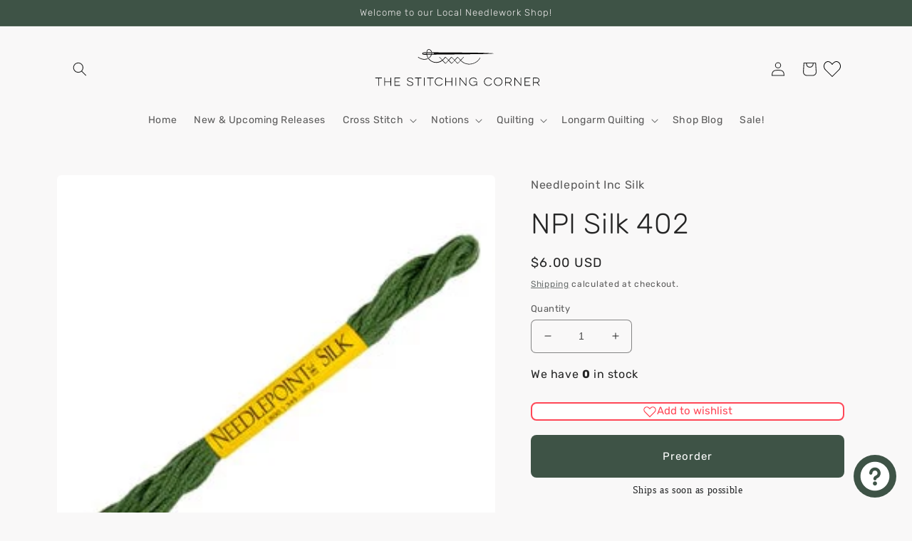

--- FILE ---
content_type: text/html; charset=utf-8
request_url: https://www.thestitchingcorner.com/products/npi-silk-402
body_size: 76233
content:
<!doctype html>
<html class="no-js" lang="en">
  <head>
    <meta charset="utf-8">
    <meta http-equiv="X-UA-Compatible" content="IE=edge">
    <meta name="viewport" content="width=device-width,initial-scale=1">
    <meta name="theme-color" content="">
    <link rel="canonical" href="https://www.thestitchingcorner.com/products/npi-silk-402">
    <link rel="preconnect" href="https://cdn.shopify.com" crossorigin><link rel="preconnect" href="https://fonts.shopifycdn.com" crossorigin>

    

<meta property="og:site_name" content="The Stitching Corner">
<meta property="og:url" content="https://www.thestitchingcorner.com/products/npi-silk-402">
<meta property="og:title" content="NPI Silk 402">
<meta property="og:type" content="product">
<meta property="og:description" content="5 Meters, 8 ply silk thread"><meta property="og:image" content="http://www.thestitchingcorner.com/cdn/shop/products/402_1_1483bd65-55f4-46cf-9386-213ec4b24191.jpg?v=1738901013">
  <meta property="og:image:secure_url" content="https://www.thestitchingcorner.com/cdn/shop/products/402_1_1483bd65-55f4-46cf-9386-213ec4b24191.jpg?v=1738901013">
  <meta property="og:image:width" content="290">
  <meta property="og:image:height" content="290"><meta property="og:price:amount" content="6.00">
  <meta property="og:price:currency" content="USD"><meta name="twitter:site" content="@thestitchcorner"><meta name="twitter:card" content="summary_large_image">
<meta name="twitter:title" content="NPI Silk 402">
<meta name="twitter:description" content="5 Meters, 8 ply silk thread">


    <script src="//www.thestitchingcorner.com/cdn/shop/t/6/assets/global.js?v=126883849599054823651663606599" defer="defer"></script>
    <script>window.performance && window.performance.mark && window.performance.mark('shopify.content_for_header.start');</script><meta name="facebook-domain-verification" content="if1a2g1zsm8kxrq08hey77ecrdkk0g">
<meta name="facebook-domain-verification" content="bic7oqk2pmapgnexwlvya2tkovutcc">
<meta id="shopify-digital-wallet" name="shopify-digital-wallet" content="/28306767969/digital_wallets/dialog">
<meta name="shopify-checkout-api-token" content="e110da4f8db5b9f7c00529063a40c480">
<link rel="alternate" hreflang="x-default" href="https://www.thestitchingcorner.com/products/npi-silk-402">
<link rel="alternate" hreflang="en" href="https://www.thestitchingcorner.com/products/npi-silk-402">
<link rel="alternate" hreflang="en-CA" href="https://www.thestitchingcorner.com/en-ca/products/npi-silk-402">
<link rel="alternate" hreflang="en-AU" href="https://www.thestitchingcorner.com/en-au/products/npi-silk-402">
<link rel="alternate" type="application/json+oembed" href="https://www.thestitchingcorner.com/products/npi-silk-402.oembed">
<script async="async" src="/checkouts/internal/preloads.js?locale=en-US"></script>
<link rel="preconnect" href="https://shop.app" crossorigin="anonymous">
<script async="async" src="https://shop.app/checkouts/internal/preloads.js?locale=en-US&shop_id=28306767969" crossorigin="anonymous"></script>
<script id="apple-pay-shop-capabilities" type="application/json">{"shopId":28306767969,"countryCode":"US","currencyCode":"USD","merchantCapabilities":["supports3DS"],"merchantId":"gid:\/\/shopify\/Shop\/28306767969","merchantName":"The Stitching Corner","requiredBillingContactFields":["postalAddress","email","phone"],"requiredShippingContactFields":["postalAddress","email","phone"],"shippingType":"shipping","supportedNetworks":["visa","masterCard","discover","elo","jcb"],"total":{"type":"pending","label":"The Stitching Corner","amount":"1.00"},"shopifyPaymentsEnabled":true,"supportsSubscriptions":true}</script>
<script id="shopify-features" type="application/json">{"accessToken":"e110da4f8db5b9f7c00529063a40c480","betas":["rich-media-storefront-analytics"],"domain":"www.thestitchingcorner.com","predictiveSearch":true,"shopId":28306767969,"locale":"en"}</script>
<script>var Shopify = Shopify || {};
Shopify.shop = "jts-stitching-corner.myshopify.com";
Shopify.locale = "en";
Shopify.currency = {"active":"USD","rate":"1.0"};
Shopify.country = "US";
Shopify.theme = {"name":"2024-10-11 Craft","id":122600915041,"schema_name":"Craft","schema_version":"5.0.0","theme_store_id":1368,"role":"main"};
Shopify.theme.handle = "null";
Shopify.theme.style = {"id":null,"handle":null};
Shopify.cdnHost = "www.thestitchingcorner.com/cdn";
Shopify.routes = Shopify.routes || {};
Shopify.routes.root = "/";</script>
<script type="module">!function(o){(o.Shopify=o.Shopify||{}).modules=!0}(window);</script>
<script>!function(o){function n(){var o=[];function n(){o.push(Array.prototype.slice.apply(arguments))}return n.q=o,n}var t=o.Shopify=o.Shopify||{};t.loadFeatures=n(),t.autoloadFeatures=n()}(window);</script>
<script>
  window.ShopifyPay = window.ShopifyPay || {};
  window.ShopifyPay.apiHost = "shop.app\/pay";
  window.ShopifyPay.redirectState = null;
</script>
<script id="shop-js-analytics" type="application/json">{"pageType":"product"}</script>
<script defer="defer" async type="module" src="//www.thestitchingcorner.com/cdn/shopifycloud/shop-js/modules/v2/client.init-shop-cart-sync_C5BV16lS.en.esm.js"></script>
<script defer="defer" async type="module" src="//www.thestitchingcorner.com/cdn/shopifycloud/shop-js/modules/v2/chunk.common_CygWptCX.esm.js"></script>
<script type="module">
  await import("//www.thestitchingcorner.com/cdn/shopifycloud/shop-js/modules/v2/client.init-shop-cart-sync_C5BV16lS.en.esm.js");
await import("//www.thestitchingcorner.com/cdn/shopifycloud/shop-js/modules/v2/chunk.common_CygWptCX.esm.js");

  window.Shopify.SignInWithShop?.initShopCartSync?.({"fedCMEnabled":true,"windoidEnabled":true});

</script>
<script>
  window.Shopify = window.Shopify || {};
  if (!window.Shopify.featureAssets) window.Shopify.featureAssets = {};
  window.Shopify.featureAssets['shop-js'] = {"shop-cart-sync":["modules/v2/client.shop-cart-sync_ZFArdW7E.en.esm.js","modules/v2/chunk.common_CygWptCX.esm.js"],"init-fed-cm":["modules/v2/client.init-fed-cm_CmiC4vf6.en.esm.js","modules/v2/chunk.common_CygWptCX.esm.js"],"shop-button":["modules/v2/client.shop-button_tlx5R9nI.en.esm.js","modules/v2/chunk.common_CygWptCX.esm.js"],"shop-cash-offers":["modules/v2/client.shop-cash-offers_DOA2yAJr.en.esm.js","modules/v2/chunk.common_CygWptCX.esm.js","modules/v2/chunk.modal_D71HUcav.esm.js"],"init-windoid":["modules/v2/client.init-windoid_sURxWdc1.en.esm.js","modules/v2/chunk.common_CygWptCX.esm.js"],"shop-toast-manager":["modules/v2/client.shop-toast-manager_ClPi3nE9.en.esm.js","modules/v2/chunk.common_CygWptCX.esm.js"],"init-shop-email-lookup-coordinator":["modules/v2/client.init-shop-email-lookup-coordinator_B8hsDcYM.en.esm.js","modules/v2/chunk.common_CygWptCX.esm.js"],"init-shop-cart-sync":["modules/v2/client.init-shop-cart-sync_C5BV16lS.en.esm.js","modules/v2/chunk.common_CygWptCX.esm.js"],"avatar":["modules/v2/client.avatar_BTnouDA3.en.esm.js"],"pay-button":["modules/v2/client.pay-button_FdsNuTd3.en.esm.js","modules/v2/chunk.common_CygWptCX.esm.js"],"init-customer-accounts":["modules/v2/client.init-customer-accounts_DxDtT_ad.en.esm.js","modules/v2/client.shop-login-button_C5VAVYt1.en.esm.js","modules/v2/chunk.common_CygWptCX.esm.js","modules/v2/chunk.modal_D71HUcav.esm.js"],"init-shop-for-new-customer-accounts":["modules/v2/client.init-shop-for-new-customer-accounts_ChsxoAhi.en.esm.js","modules/v2/client.shop-login-button_C5VAVYt1.en.esm.js","modules/v2/chunk.common_CygWptCX.esm.js","modules/v2/chunk.modal_D71HUcav.esm.js"],"shop-login-button":["modules/v2/client.shop-login-button_C5VAVYt1.en.esm.js","modules/v2/chunk.common_CygWptCX.esm.js","modules/v2/chunk.modal_D71HUcav.esm.js"],"init-customer-accounts-sign-up":["modules/v2/client.init-customer-accounts-sign-up_CPSyQ0Tj.en.esm.js","modules/v2/client.shop-login-button_C5VAVYt1.en.esm.js","modules/v2/chunk.common_CygWptCX.esm.js","modules/v2/chunk.modal_D71HUcav.esm.js"],"shop-follow-button":["modules/v2/client.shop-follow-button_Cva4Ekp9.en.esm.js","modules/v2/chunk.common_CygWptCX.esm.js","modules/v2/chunk.modal_D71HUcav.esm.js"],"checkout-modal":["modules/v2/client.checkout-modal_BPM8l0SH.en.esm.js","modules/v2/chunk.common_CygWptCX.esm.js","modules/v2/chunk.modal_D71HUcav.esm.js"],"lead-capture":["modules/v2/client.lead-capture_Bi8yE_yS.en.esm.js","modules/v2/chunk.common_CygWptCX.esm.js","modules/v2/chunk.modal_D71HUcav.esm.js"],"shop-login":["modules/v2/client.shop-login_D6lNrXab.en.esm.js","modules/v2/chunk.common_CygWptCX.esm.js","modules/v2/chunk.modal_D71HUcav.esm.js"],"payment-terms":["modules/v2/client.payment-terms_CZxnsJam.en.esm.js","modules/v2/chunk.common_CygWptCX.esm.js","modules/v2/chunk.modal_D71HUcav.esm.js"]};
</script>
<script>(function() {
  var isLoaded = false;
  function asyncLoad() {
    if (isLoaded) return;
    isLoaded = true;
    var urls = ["https:\/\/cdn-app.sealsubscriptions.com\/shopify\/public\/js\/sealsubscriptions.js?shop=jts-stitching-corner.myshopify.com"];
    for (var i = 0; i < urls.length; i++) {
      var s = document.createElement('script');
      s.type = 'text/javascript';
      s.async = true;
      s.src = urls[i];
      var x = document.getElementsByTagName('script')[0];
      x.parentNode.insertBefore(s, x);
    }
  };
  if(window.attachEvent) {
    window.attachEvent('onload', asyncLoad);
  } else {
    window.addEventListener('load', asyncLoad, false);
  }
})();</script>
<script id="__st">var __st={"a":28306767969,"offset":-18000,"reqid":"38d044a4-e6e4-418c-b5d7-0ac15c020f08-1768756651","pageurl":"www.thestitchingcorner.com\/products\/npi-silk-402","u":"b31643dd96a5","p":"product","rtyp":"product","rid":6808447549537};</script>
<script>window.ShopifyPaypalV4VisibilityTracking = true;</script>
<script id="captcha-bootstrap">!function(){'use strict';const t='contact',e='account',n='new_comment',o=[[t,t],['blogs',n],['comments',n],[t,'customer']],c=[[e,'customer_login'],[e,'guest_login'],[e,'recover_customer_password'],[e,'create_customer']],r=t=>t.map((([t,e])=>`form[action*='/${t}']:not([data-nocaptcha='true']) input[name='form_type'][value='${e}']`)).join(','),a=t=>()=>t?[...document.querySelectorAll(t)].map((t=>t.form)):[];function s(){const t=[...o],e=r(t);return a(e)}const i='password',u='form_key',d=['recaptcha-v3-token','g-recaptcha-response','h-captcha-response',i],f=()=>{try{return window.sessionStorage}catch{return}},m='__shopify_v',_=t=>t.elements[u];function p(t,e,n=!1){try{const o=window.sessionStorage,c=JSON.parse(o.getItem(e)),{data:r}=function(t){const{data:e,action:n}=t;return t[m]||n?{data:e,action:n}:{data:t,action:n}}(c);for(const[e,n]of Object.entries(r))t.elements[e]&&(t.elements[e].value=n);n&&o.removeItem(e)}catch(o){console.error('form repopulation failed',{error:o})}}const l='form_type',E='cptcha';function T(t){t.dataset[E]=!0}const w=window,h=w.document,L='Shopify',v='ce_forms',y='captcha';let A=!1;((t,e)=>{const n=(g='f06e6c50-85a8-45c8-87d0-21a2b65856fe',I='https://cdn.shopify.com/shopifycloud/storefront-forms-hcaptcha/ce_storefront_forms_captcha_hcaptcha.v1.5.2.iife.js',D={infoText:'Protected by hCaptcha',privacyText:'Privacy',termsText:'Terms'},(t,e,n)=>{const o=w[L][v],c=o.bindForm;if(c)return c(t,g,e,D).then(n);var r;o.q.push([[t,g,e,D],n]),r=I,A||(h.body.append(Object.assign(h.createElement('script'),{id:'captcha-provider',async:!0,src:r})),A=!0)});var g,I,D;w[L]=w[L]||{},w[L][v]=w[L][v]||{},w[L][v].q=[],w[L][y]=w[L][y]||{},w[L][y].protect=function(t,e){n(t,void 0,e),T(t)},Object.freeze(w[L][y]),function(t,e,n,w,h,L){const[v,y,A,g]=function(t,e,n){const i=e?o:[],u=t?c:[],d=[...i,...u],f=r(d),m=r(i),_=r(d.filter((([t,e])=>n.includes(e))));return[a(f),a(m),a(_),s()]}(w,h,L),I=t=>{const e=t.target;return e instanceof HTMLFormElement?e:e&&e.form},D=t=>v().includes(t);t.addEventListener('submit',(t=>{const e=I(t);if(!e)return;const n=D(e)&&!e.dataset.hcaptchaBound&&!e.dataset.recaptchaBound,o=_(e),c=g().includes(e)&&(!o||!o.value);(n||c)&&t.preventDefault(),c&&!n&&(function(t){try{if(!f())return;!function(t){const e=f();if(!e)return;const n=_(t);if(!n)return;const o=n.value;o&&e.removeItem(o)}(t);const e=Array.from(Array(32),(()=>Math.random().toString(36)[2])).join('');!function(t,e){_(t)||t.append(Object.assign(document.createElement('input'),{type:'hidden',name:u})),t.elements[u].value=e}(t,e),function(t,e){const n=f();if(!n)return;const o=[...t.querySelectorAll(`input[type='${i}']`)].map((({name:t})=>t)),c=[...d,...o],r={};for(const[a,s]of new FormData(t).entries())c.includes(a)||(r[a]=s);n.setItem(e,JSON.stringify({[m]:1,action:t.action,data:r}))}(t,e)}catch(e){console.error('failed to persist form',e)}}(e),e.submit())}));const S=(t,e)=>{t&&!t.dataset[E]&&(n(t,e.some((e=>e===t))),T(t))};for(const o of['focusin','change'])t.addEventListener(o,(t=>{const e=I(t);D(e)&&S(e,y())}));const B=e.get('form_key'),M=e.get(l),P=B&&M;t.addEventListener('DOMContentLoaded',(()=>{const t=y();if(P)for(const e of t)e.elements[l].value===M&&p(e,B);[...new Set([...A(),...v().filter((t=>'true'===t.dataset.shopifyCaptcha))])].forEach((e=>S(e,t)))}))}(h,new URLSearchParams(w.location.search),n,t,e,['guest_login'])})(!0,!0)}();</script>
<script integrity="sha256-4kQ18oKyAcykRKYeNunJcIwy7WH5gtpwJnB7kiuLZ1E=" data-source-attribution="shopify.loadfeatures" defer="defer" src="//www.thestitchingcorner.com/cdn/shopifycloud/storefront/assets/storefront/load_feature-a0a9edcb.js" crossorigin="anonymous"></script>
<script crossorigin="anonymous" defer="defer" src="//www.thestitchingcorner.com/cdn/shopifycloud/storefront/assets/shopify_pay/storefront-65b4c6d7.js?v=20250812"></script>
<script data-source-attribution="shopify.dynamic_checkout.dynamic.init">var Shopify=Shopify||{};Shopify.PaymentButton=Shopify.PaymentButton||{isStorefrontPortableWallets:!0,init:function(){window.Shopify.PaymentButton.init=function(){};var t=document.createElement("script");t.src="https://www.thestitchingcorner.com/cdn/shopifycloud/portable-wallets/latest/portable-wallets.en.js",t.type="module",document.head.appendChild(t)}};
</script>
<script data-source-attribution="shopify.dynamic_checkout.buyer_consent">
  function portableWalletsHideBuyerConsent(e){var t=document.getElementById("shopify-buyer-consent"),n=document.getElementById("shopify-subscription-policy-button");t&&n&&(t.classList.add("hidden"),t.setAttribute("aria-hidden","true"),n.removeEventListener("click",e))}function portableWalletsShowBuyerConsent(e){var t=document.getElementById("shopify-buyer-consent"),n=document.getElementById("shopify-subscription-policy-button");t&&n&&(t.classList.remove("hidden"),t.removeAttribute("aria-hidden"),n.addEventListener("click",e))}window.Shopify?.PaymentButton&&(window.Shopify.PaymentButton.hideBuyerConsent=portableWalletsHideBuyerConsent,window.Shopify.PaymentButton.showBuyerConsent=portableWalletsShowBuyerConsent);
</script>
<script>
  function portableWalletsCleanup(e){e&&e.src&&console.error("Failed to load portable wallets script "+e.src);var t=document.querySelectorAll("shopify-accelerated-checkout .shopify-payment-button__skeleton, shopify-accelerated-checkout-cart .wallet-cart-button__skeleton"),e=document.getElementById("shopify-buyer-consent");for(let e=0;e<t.length;e++)t[e].remove();e&&e.remove()}function portableWalletsNotLoadedAsModule(e){e instanceof ErrorEvent&&"string"==typeof e.message&&e.message.includes("import.meta")&&"string"==typeof e.filename&&e.filename.includes("portable-wallets")&&(window.removeEventListener("error",portableWalletsNotLoadedAsModule),window.Shopify.PaymentButton.failedToLoad=e,"loading"===document.readyState?document.addEventListener("DOMContentLoaded",window.Shopify.PaymentButton.init):window.Shopify.PaymentButton.init())}window.addEventListener("error",portableWalletsNotLoadedAsModule);
</script>

<script type="module" src="https://www.thestitchingcorner.com/cdn/shopifycloud/portable-wallets/latest/portable-wallets.en.js" onError="portableWalletsCleanup(this)" crossorigin="anonymous"></script>
<script nomodule>
  document.addEventListener("DOMContentLoaded", portableWalletsCleanup);
</script>

<link id="shopify-accelerated-checkout-styles" rel="stylesheet" media="screen" href="https://www.thestitchingcorner.com/cdn/shopifycloud/portable-wallets/latest/accelerated-checkout-backwards-compat.css" crossorigin="anonymous">
<style id="shopify-accelerated-checkout-cart">
        #shopify-buyer-consent {
  margin-top: 1em;
  display: inline-block;
  width: 100%;
}

#shopify-buyer-consent.hidden {
  display: none;
}

#shopify-subscription-policy-button {
  background: none;
  border: none;
  padding: 0;
  text-decoration: underline;
  font-size: inherit;
  cursor: pointer;
}

#shopify-subscription-policy-button::before {
  box-shadow: none;
}

      </style>
<script id="sections-script" data-sections="header,footer" defer="defer" src="//www.thestitchingcorner.com/cdn/shop/t/6/compiled_assets/scripts.js?6545"></script>
<script>window.performance && window.performance.mark && window.performance.mark('shopify.content_for_header.end');</script>


    <style data-shopify>
      @font-face {
  font-family: Rubik;
  font-weight: 400;
  font-style: normal;
  font-display: swap;
  src: url("//www.thestitchingcorner.com/cdn/fonts/rubik/rubik_n4.c2fb67c90aa34ecf8da34fc1da937ee9c0c27942.woff2") format("woff2"),
       url("//www.thestitchingcorner.com/cdn/fonts/rubik/rubik_n4.d229bd4a6a25ec476a0829a74bf3657a5fd9aa36.woff") format("woff");
}

      @font-face {
  font-family: Rubik;
  font-weight: 700;
  font-style: normal;
  font-display: swap;
  src: url("//www.thestitchingcorner.com/cdn/fonts/rubik/rubik_n7.9ddb1ff19ac4667369e1c444a6663062e115e651.woff2") format("woff2"),
       url("//www.thestitchingcorner.com/cdn/fonts/rubik/rubik_n7.2f2815a4763d5118fdb49ad25ccceea3eafcae92.woff") format("woff");
}

      @font-face {
  font-family: Rubik;
  font-weight: 400;
  font-style: italic;
  font-display: swap;
  src: url("//www.thestitchingcorner.com/cdn/fonts/rubik/rubik_i4.528fdfa8adf0c2cb49c0f6d132dcaffa910849d6.woff2") format("woff2"),
       url("//www.thestitchingcorner.com/cdn/fonts/rubik/rubik_i4.937396c2106c0db7a4072bbcd373d4e3d0ab306b.woff") format("woff");
}

      @font-face {
  font-family: Rubik;
  font-weight: 700;
  font-style: italic;
  font-display: swap;
  src: url("//www.thestitchingcorner.com/cdn/fonts/rubik/rubik_i7.e37585fef76596b7b87ec84ca28db2ef5e3df433.woff2") format("woff2"),
       url("//www.thestitchingcorner.com/cdn/fonts/rubik/rubik_i7.a18d51774424b841c335ca3a15ab66cba9fce8c1.woff") format("woff");
}

      @font-face {
  font-family: Rubik;
  font-weight: 300;
  font-style: normal;
  font-display: swap;
  src: url("//www.thestitchingcorner.com/cdn/fonts/rubik/rubik_n3.28109fbcae8bc8da2127ed6af6c67e4379561eae.woff2") format("woff2"),
       url("//www.thestitchingcorner.com/cdn/fonts/rubik/rubik_n3.942906c434ddf3af9a94498663613ee37f663688.woff") format("woff");
}


      :root {
        --font-body-family: Rubik, sans-serif;
        --font-body-style: normal;
        --font-body-weight: 400;
        --font-body-weight-bold: 700;

        --font-heading-family: Rubik, sans-serif;
        --font-heading-style: normal;
        --font-heading-weight: 300;

        --font-body-scale: 1.0;
        --font-heading-scale: 1.0;

        --color-base-text: 37, 37, 37;
        --color-shadow: 37, 37, 37;
        --color-base-background-1: 249, 248, 248;
        --color-base-background-2: 255, 255, 255;
        --color-base-solid-button-labels: 239, 236, 236;
        --color-base-outline-button-labels: 80, 86, 85;
        --color-base-accent-1: 62, 83, 70;
        --color-base-accent-2: 62, 83, 70;
        --payment-terms-background-color: #f9f8f8;

        --gradient-base-background-1: #f9f8f8;
        --gradient-base-background-2: #ffffff;
        --gradient-base-accent-1: #3e5346;
        --gradient-base-accent-2: #3E5346;

        --media-padding: px;
        --media-border-opacity: 0.1;
        --media-border-width: 0px;
        --media-radius: 6px;
        --media-shadow-opacity: 0.0;
        --media-shadow-horizontal-offset: 0px;
        --media-shadow-vertical-offset: 4px;
        --media-shadow-blur-radius: 5px;
        --media-shadow-visible: 0;

        --page-width: 120rem;
        --page-width-margin: 0rem;

        --product-card-image-padding: 0.0rem;
        --product-card-corner-radius: 0.6rem;
        --product-card-text-alignment: left;
        --product-card-border-width: 0.1rem;
        --product-card-border-opacity: 0.1;
        --product-card-shadow-opacity: 0.0;
        --product-card-shadow-visible: 0;
        --product-card-shadow-horizontal-offset: 0.0rem;
        --product-card-shadow-vertical-offset: 0.4rem;
        --product-card-shadow-blur-radius: 0.5rem;

        --collection-card-image-padding: 0.0rem;
        --collection-card-corner-radius: 0.0rem;
        --collection-card-text-alignment: left;
        --collection-card-border-width: 0.0rem;
        --collection-card-border-opacity: 0.0;
        --collection-card-shadow-opacity: 0.1;
        --collection-card-shadow-visible: 1;
        --collection-card-shadow-horizontal-offset: 0.0rem;
        --collection-card-shadow-vertical-offset: 0.0rem;
        --collection-card-shadow-blur-radius: 0.0rem;

        --blog-card-image-padding: 0.0rem;
        --blog-card-corner-radius: 0.0rem;
        --blog-card-text-alignment: left;
        --blog-card-border-width: 0.0rem;
        --blog-card-border-opacity: 0.0;
        --blog-card-shadow-opacity: 0.1;
        --blog-card-shadow-visible: 1;
        --blog-card-shadow-horizontal-offset: 0.0rem;
        --blog-card-shadow-vertical-offset: 0.0rem;
        --blog-card-shadow-blur-radius: 0.0rem;

        --badge-corner-radius: 0.6rem;

        --popup-border-width: 1px;
        --popup-border-opacity: 0.5;
        --popup-corner-radius: 6px;
        --popup-shadow-opacity: 0.0;
        --popup-shadow-horizontal-offset: 0px;
        --popup-shadow-vertical-offset: 4px;
        --popup-shadow-blur-radius: 5px;

        --drawer-border-width: 1px;
        --drawer-border-opacity: 0.1;
        --drawer-shadow-opacity: 0.0;
        --drawer-shadow-horizontal-offset: 0px;
        --drawer-shadow-vertical-offset: 4px;
        --drawer-shadow-blur-radius: 5px;

        --spacing-sections-desktop: 0px;
        --spacing-sections-mobile: 0px;

        --grid-desktop-vertical-spacing: 20px;
        --grid-desktop-horizontal-spacing: 20px;
        --grid-mobile-vertical-spacing: 10px;
        --grid-mobile-horizontal-spacing: 10px;

        --text-boxes-border-opacity: 0.1;
        --text-boxes-border-width: 0px;
        --text-boxes-radius: 6px;
        --text-boxes-shadow-opacity: 0.0;
        --text-boxes-shadow-visible: 0;
        --text-boxes-shadow-horizontal-offset: 0px;
        --text-boxes-shadow-vertical-offset: 4px;
        --text-boxes-shadow-blur-radius: 5px;

        --buttons-radius: 6px;
        --buttons-radius-outset: 7px;
        --buttons-border-width: 1px;
        --buttons-border-opacity: 1.0;
        --buttons-shadow-opacity: 0.0;
        --buttons-shadow-visible: 0;
        --buttons-shadow-horizontal-offset: 0px;
        --buttons-shadow-vertical-offset: 4px;
        --buttons-shadow-blur-radius: 5px;
        --buttons-border-offset: 0.3px;

        --inputs-radius: 6px;
        --inputs-border-width: 1px;
        --inputs-border-opacity: 0.55;
        --inputs-shadow-opacity: 0.0;
        --inputs-shadow-horizontal-offset: 0px;
        --inputs-margin-offset: 0px;
        --inputs-shadow-vertical-offset: 4px;
        --inputs-shadow-blur-radius: 5px;
        --inputs-radius-outset: 7px;

        --variant-pills-radius: 40px;
        --variant-pills-border-width: 1px;
        --variant-pills-border-opacity: 0.55;
        --variant-pills-shadow-opacity: 0.0;
        --variant-pills-shadow-horizontal-offset: 0px;
        --variant-pills-shadow-vertical-offset: 4px;
        --variant-pills-shadow-blur-radius: 5px;
      }

      *,
      *::before,
      *::after {
        box-sizing: inherit;
      }

      html {
        box-sizing: border-box;
        font-size: calc(var(--font-body-scale) * 62.5%);
        height: 100%;
      }

      body {
        display: grid;
        grid-template-rows: auto auto 1fr auto;
        grid-template-columns: 100%;
        min-height: 100%;
        margin: 0;
        font-size: 1.5rem;
        letter-spacing: 0.06rem;
        line-height: calc(1 + 0.8 / var(--font-body-scale));
        font-family: var(--font-body-family);
        font-style: var(--font-body-style);
        font-weight: var(--font-body-weight);
      }

      @media screen and (min-width: 750px) {
        body {
          font-size: 1.6rem;
        }
      }
    </style>

    <link href="//www.thestitchingcorner.com/cdn/shop/t/6/assets/base.css?v=106997162017984916431663603469" rel="stylesheet" type="text/css" media="all" />
<link rel="preload" as="font" href="//www.thestitchingcorner.com/cdn/fonts/rubik/rubik_n4.c2fb67c90aa34ecf8da34fc1da937ee9c0c27942.woff2" type="font/woff2" crossorigin><link rel="preload" as="font" href="//www.thestitchingcorner.com/cdn/fonts/rubik/rubik_n3.28109fbcae8bc8da2127ed6af6c67e4379561eae.woff2" type="font/woff2" crossorigin><link rel="stylesheet" href="//www.thestitchingcorner.com/cdn/shop/t/6/assets/component-predictive-search.css?v=83512081251802922551663603468" media="print" onload="this.media='all'"><script>document.documentElement.className = document.documentElement.className.replace('no-js', 'js');
    if (Shopify.designMode) {
      document.documentElement.classList.add('shopify-design-mode');
    }
    </script>
  <!-- BEGIN app block: shopify://apps/smart-seo/blocks/smartseo/7b0a6064-ca2e-4392-9a1d-8c43c942357b --><meta name="smart-seo-integrated" content="true" /><!-- metatagsSavedToSEOFields:  --><!-- BEGIN app snippet: smartseo.product.metatags --><!-- product_seo_template_metafield:  --><title>NPI Silk 402</title>
<meta name="description" content="5 Meters, 8 ply silk thread" />
<meta name="smartseo-timestamp" content="0" /><!-- END app snippet --><!-- END app block --><script src="https://cdn.shopify.com/extensions/7bc9bb47-adfa-4267-963e-cadee5096caf/inbox-1252/assets/inbox-chat-loader.js" type="text/javascript" defer="defer"></script>
<link href="https://monorail-edge.shopifysvc.com" rel="dns-prefetch">
<script>(function(){if ("sendBeacon" in navigator && "performance" in window) {try {var session_token_from_headers = performance.getEntriesByType('navigation')[0].serverTiming.find(x => x.name == '_s').description;} catch {var session_token_from_headers = undefined;}var session_cookie_matches = document.cookie.match(/_shopify_s=([^;]*)/);var session_token_from_cookie = session_cookie_matches && session_cookie_matches.length === 2 ? session_cookie_matches[1] : "";var session_token = session_token_from_headers || session_token_from_cookie || "";function handle_abandonment_event(e) {var entries = performance.getEntries().filter(function(entry) {return /monorail-edge.shopifysvc.com/.test(entry.name);});if (!window.abandonment_tracked && entries.length === 0) {window.abandonment_tracked = true;var currentMs = Date.now();var navigation_start = performance.timing.navigationStart;var payload = {shop_id: 28306767969,url: window.location.href,navigation_start,duration: currentMs - navigation_start,session_token,page_type: "product"};window.navigator.sendBeacon("https://monorail-edge.shopifysvc.com/v1/produce", JSON.stringify({schema_id: "online_store_buyer_site_abandonment/1.1",payload: payload,metadata: {event_created_at_ms: currentMs,event_sent_at_ms: currentMs}}));}}window.addEventListener('pagehide', handle_abandonment_event);}}());</script>
<script id="web-pixels-manager-setup">(function e(e,d,r,n,o){if(void 0===o&&(o={}),!Boolean(null===(a=null===(i=window.Shopify)||void 0===i?void 0:i.analytics)||void 0===a?void 0:a.replayQueue)){var i,a;window.Shopify=window.Shopify||{};var t=window.Shopify;t.analytics=t.analytics||{};var s=t.analytics;s.replayQueue=[],s.publish=function(e,d,r){return s.replayQueue.push([e,d,r]),!0};try{self.performance.mark("wpm:start")}catch(e){}var l=function(){var e={modern:/Edge?\/(1{2}[4-9]|1[2-9]\d|[2-9]\d{2}|\d{4,})\.\d+(\.\d+|)|Firefox\/(1{2}[4-9]|1[2-9]\d|[2-9]\d{2}|\d{4,})\.\d+(\.\d+|)|Chrom(ium|e)\/(9{2}|\d{3,})\.\d+(\.\d+|)|(Maci|X1{2}).+ Version\/(15\.\d+|(1[6-9]|[2-9]\d|\d{3,})\.\d+)([,.]\d+|)( \(\w+\)|)( Mobile\/\w+|) Safari\/|Chrome.+OPR\/(9{2}|\d{3,})\.\d+\.\d+|(CPU[ +]OS|iPhone[ +]OS|CPU[ +]iPhone|CPU IPhone OS|CPU iPad OS)[ +]+(15[._]\d+|(1[6-9]|[2-9]\d|\d{3,})[._]\d+)([._]\d+|)|Android:?[ /-](13[3-9]|1[4-9]\d|[2-9]\d{2}|\d{4,})(\.\d+|)(\.\d+|)|Android.+Firefox\/(13[5-9]|1[4-9]\d|[2-9]\d{2}|\d{4,})\.\d+(\.\d+|)|Android.+Chrom(ium|e)\/(13[3-9]|1[4-9]\d|[2-9]\d{2}|\d{4,})\.\d+(\.\d+|)|SamsungBrowser\/([2-9]\d|\d{3,})\.\d+/,legacy:/Edge?\/(1[6-9]|[2-9]\d|\d{3,})\.\d+(\.\d+|)|Firefox\/(5[4-9]|[6-9]\d|\d{3,})\.\d+(\.\d+|)|Chrom(ium|e)\/(5[1-9]|[6-9]\d|\d{3,})\.\d+(\.\d+|)([\d.]+$|.*Safari\/(?![\d.]+ Edge\/[\d.]+$))|(Maci|X1{2}).+ Version\/(10\.\d+|(1[1-9]|[2-9]\d|\d{3,})\.\d+)([,.]\d+|)( \(\w+\)|)( Mobile\/\w+|) Safari\/|Chrome.+OPR\/(3[89]|[4-9]\d|\d{3,})\.\d+\.\d+|(CPU[ +]OS|iPhone[ +]OS|CPU[ +]iPhone|CPU IPhone OS|CPU iPad OS)[ +]+(10[._]\d+|(1[1-9]|[2-9]\d|\d{3,})[._]\d+)([._]\d+|)|Android:?[ /-](13[3-9]|1[4-9]\d|[2-9]\d{2}|\d{4,})(\.\d+|)(\.\d+|)|Mobile Safari.+OPR\/([89]\d|\d{3,})\.\d+\.\d+|Android.+Firefox\/(13[5-9]|1[4-9]\d|[2-9]\d{2}|\d{4,})\.\d+(\.\d+|)|Android.+Chrom(ium|e)\/(13[3-9]|1[4-9]\d|[2-9]\d{2}|\d{4,})\.\d+(\.\d+|)|Android.+(UC? ?Browser|UCWEB|U3)[ /]?(15\.([5-9]|\d{2,})|(1[6-9]|[2-9]\d|\d{3,})\.\d+)\.\d+|SamsungBrowser\/(5\.\d+|([6-9]|\d{2,})\.\d+)|Android.+MQ{2}Browser\/(14(\.(9|\d{2,})|)|(1[5-9]|[2-9]\d|\d{3,})(\.\d+|))(\.\d+|)|K[Aa][Ii]OS\/(3\.\d+|([4-9]|\d{2,})\.\d+)(\.\d+|)/},d=e.modern,r=e.legacy,n=navigator.userAgent;return n.match(d)?"modern":n.match(r)?"legacy":"unknown"}(),u="modern"===l?"modern":"legacy",c=(null!=n?n:{modern:"",legacy:""})[u],f=function(e){return[e.baseUrl,"/wpm","/b",e.hashVersion,"modern"===e.buildTarget?"m":"l",".js"].join("")}({baseUrl:d,hashVersion:r,buildTarget:u}),m=function(e){var d=e.version,r=e.bundleTarget,n=e.surface,o=e.pageUrl,i=e.monorailEndpoint;return{emit:function(e){var a=e.status,t=e.errorMsg,s=(new Date).getTime(),l=JSON.stringify({metadata:{event_sent_at_ms:s},events:[{schema_id:"web_pixels_manager_load/3.1",payload:{version:d,bundle_target:r,page_url:o,status:a,surface:n,error_msg:t},metadata:{event_created_at_ms:s}}]});if(!i)return console&&console.warn&&console.warn("[Web Pixels Manager] No Monorail endpoint provided, skipping logging."),!1;try{return self.navigator.sendBeacon.bind(self.navigator)(i,l)}catch(e){}var u=new XMLHttpRequest;try{return u.open("POST",i,!0),u.setRequestHeader("Content-Type","text/plain"),u.send(l),!0}catch(e){return console&&console.warn&&console.warn("[Web Pixels Manager] Got an unhandled error while logging to Monorail."),!1}}}}({version:r,bundleTarget:l,surface:e.surface,pageUrl:self.location.href,monorailEndpoint:e.monorailEndpoint});try{o.browserTarget=l,function(e){var d=e.src,r=e.async,n=void 0===r||r,o=e.onload,i=e.onerror,a=e.sri,t=e.scriptDataAttributes,s=void 0===t?{}:t,l=document.createElement("script"),u=document.querySelector("head"),c=document.querySelector("body");if(l.async=n,l.src=d,a&&(l.integrity=a,l.crossOrigin="anonymous"),s)for(var f in s)if(Object.prototype.hasOwnProperty.call(s,f))try{l.dataset[f]=s[f]}catch(e){}if(o&&l.addEventListener("load",o),i&&l.addEventListener("error",i),u)u.appendChild(l);else{if(!c)throw new Error("Did not find a head or body element to append the script");c.appendChild(l)}}({src:f,async:!0,onload:function(){if(!function(){var e,d;return Boolean(null===(d=null===(e=window.Shopify)||void 0===e?void 0:e.analytics)||void 0===d?void 0:d.initialized)}()){var d=window.webPixelsManager.init(e)||void 0;if(d){var r=window.Shopify.analytics;r.replayQueue.forEach((function(e){var r=e[0],n=e[1],o=e[2];d.publishCustomEvent(r,n,o)})),r.replayQueue=[],r.publish=d.publishCustomEvent,r.visitor=d.visitor,r.initialized=!0}}},onerror:function(){return m.emit({status:"failed",errorMsg:"".concat(f," has failed to load")})},sri:function(e){var d=/^sha384-[A-Za-z0-9+/=]+$/;return"string"==typeof e&&d.test(e)}(c)?c:"",scriptDataAttributes:o}),m.emit({status:"loading"})}catch(e){m.emit({status:"failed",errorMsg:(null==e?void 0:e.message)||"Unknown error"})}}})({shopId: 28306767969,storefrontBaseUrl: "https://www.thestitchingcorner.com",extensionsBaseUrl: "https://extensions.shopifycdn.com/cdn/shopifycloud/web-pixels-manager",monorailEndpoint: "https://monorail-edge.shopifysvc.com/unstable/produce_batch",surface: "storefront-renderer",enabledBetaFlags: ["2dca8a86"],webPixelsConfigList: [{"id":"1156612373","configuration":"{\"accountID\":\"123\"}","eventPayloadVersion":"v1","runtimeContext":"STRICT","scriptVersion":"2c699a2a366ce5bdcff38b724f5887db","type":"APP","apiClientId":5394113,"privacyPurposes":["ANALYTICS"],"dataSharingAdjustments":{"protectedCustomerApprovalScopes":["read_customer_email","read_customer_name","read_customer_personal_data"]}},{"id":"635765013","configuration":"{\"config\":\"{\\\"google_tag_ids\\\":[\\\"G-J3V0ZWMYJG\\\",\\\"GT-5R7PGHM\\\"],\\\"target_country\\\":\\\"US\\\",\\\"gtag_events\\\":[{\\\"type\\\":\\\"search\\\",\\\"action_label\\\":\\\"G-J3V0ZWMYJG\\\"},{\\\"type\\\":\\\"begin_checkout\\\",\\\"action_label\\\":\\\"G-J3V0ZWMYJG\\\"},{\\\"type\\\":\\\"view_item\\\",\\\"action_label\\\":[\\\"G-J3V0ZWMYJG\\\",\\\"MC-DF1RQYF0G9\\\"]},{\\\"type\\\":\\\"purchase\\\",\\\"action_label\\\":[\\\"G-J3V0ZWMYJG\\\",\\\"MC-DF1RQYF0G9\\\"]},{\\\"type\\\":\\\"page_view\\\",\\\"action_label\\\":[\\\"G-J3V0ZWMYJG\\\",\\\"MC-DF1RQYF0G9\\\"]},{\\\"type\\\":\\\"add_payment_info\\\",\\\"action_label\\\":\\\"G-J3V0ZWMYJG\\\"},{\\\"type\\\":\\\"add_to_cart\\\",\\\"action_label\\\":\\\"G-J3V0ZWMYJG\\\"}],\\\"enable_monitoring_mode\\\":false}\"}","eventPayloadVersion":"v1","runtimeContext":"OPEN","scriptVersion":"b2a88bafab3e21179ed38636efcd8a93","type":"APP","apiClientId":1780363,"privacyPurposes":[],"dataSharingAdjustments":{"protectedCustomerApprovalScopes":["read_customer_address","read_customer_email","read_customer_name","read_customer_personal_data","read_customer_phone"]}},{"id":"529170709","configuration":"{\"pixelCode\":\"CKTAQMBC77UFJGLB82H0\"}","eventPayloadVersion":"v1","runtimeContext":"STRICT","scriptVersion":"22e92c2ad45662f435e4801458fb78cc","type":"APP","apiClientId":4383523,"privacyPurposes":["ANALYTICS","MARKETING","SALE_OF_DATA"],"dataSharingAdjustments":{"protectedCustomerApprovalScopes":["read_customer_address","read_customer_email","read_customer_name","read_customer_personal_data","read_customer_phone"]}},{"id":"231735573","configuration":"{\"pixel_id\":\"2099528173490542\",\"pixel_type\":\"facebook_pixel\",\"metaapp_system_user_token\":\"-\"}","eventPayloadVersion":"v1","runtimeContext":"OPEN","scriptVersion":"ca16bc87fe92b6042fbaa3acc2fbdaa6","type":"APP","apiClientId":2329312,"privacyPurposes":["ANALYTICS","MARKETING","SALE_OF_DATA"],"dataSharingAdjustments":{"protectedCustomerApprovalScopes":["read_customer_address","read_customer_email","read_customer_name","read_customer_personal_data","read_customer_phone"]}},{"id":"shopify-app-pixel","configuration":"{}","eventPayloadVersion":"v1","runtimeContext":"STRICT","scriptVersion":"0450","apiClientId":"shopify-pixel","type":"APP","privacyPurposes":["ANALYTICS","MARKETING"]},{"id":"shopify-custom-pixel","eventPayloadVersion":"v1","runtimeContext":"LAX","scriptVersion":"0450","apiClientId":"shopify-pixel","type":"CUSTOM","privacyPurposes":["ANALYTICS","MARKETING"]}],isMerchantRequest: false,initData: {"shop":{"name":"The Stitching Corner","paymentSettings":{"currencyCode":"USD"},"myshopifyDomain":"jts-stitching-corner.myshopify.com","countryCode":"US","storefrontUrl":"https:\/\/www.thestitchingcorner.com"},"customer":null,"cart":null,"checkout":null,"productVariants":[{"price":{"amount":6.0,"currencyCode":"USD"},"product":{"title":"NPI Silk 402","vendor":"Needlepoint Inc Silk","id":"6808447549537","untranslatedTitle":"NPI Silk 402","url":"\/products\/npi-silk-402","type":"Thread"},"id":"40092608725089","image":{"src":"\/\/www.thestitchingcorner.com\/cdn\/shop\/products\/402_1_1483bd65-55f4-46cf-9386-213ec4b24191.jpg?v=1738901013"},"sku":"NPI-402","title":"Default Title","untranslatedTitle":"Default Title"}],"purchasingCompany":null},},"https://www.thestitchingcorner.com/cdn","fcfee988w5aeb613cpc8e4bc33m6693e112",{"modern":"","legacy":""},{"shopId":"28306767969","storefrontBaseUrl":"https:\/\/www.thestitchingcorner.com","extensionBaseUrl":"https:\/\/extensions.shopifycdn.com\/cdn\/shopifycloud\/web-pixels-manager","surface":"storefront-renderer","enabledBetaFlags":"[\"2dca8a86\"]","isMerchantRequest":"false","hashVersion":"fcfee988w5aeb613cpc8e4bc33m6693e112","publish":"custom","events":"[[\"page_viewed\",{}],[\"product_viewed\",{\"productVariant\":{\"price\":{\"amount\":6.0,\"currencyCode\":\"USD\"},\"product\":{\"title\":\"NPI Silk 402\",\"vendor\":\"Needlepoint Inc Silk\",\"id\":\"6808447549537\",\"untranslatedTitle\":\"NPI Silk 402\",\"url\":\"\/products\/npi-silk-402\",\"type\":\"Thread\"},\"id\":\"40092608725089\",\"image\":{\"src\":\"\/\/www.thestitchingcorner.com\/cdn\/shop\/products\/402_1_1483bd65-55f4-46cf-9386-213ec4b24191.jpg?v=1738901013\"},\"sku\":\"NPI-402\",\"title\":\"Default Title\",\"untranslatedTitle\":\"Default Title\"}}]]"});</script><script>
  window.ShopifyAnalytics = window.ShopifyAnalytics || {};
  window.ShopifyAnalytics.meta = window.ShopifyAnalytics.meta || {};
  window.ShopifyAnalytics.meta.currency = 'USD';
  var meta = {"product":{"id":6808447549537,"gid":"gid:\/\/shopify\/Product\/6808447549537","vendor":"Needlepoint Inc Silk","type":"Thread","handle":"npi-silk-402","variants":[{"id":40092608725089,"price":600,"name":"NPI Silk 402","public_title":null,"sku":"NPI-402"}],"remote":false},"page":{"pageType":"product","resourceType":"product","resourceId":6808447549537,"requestId":"38d044a4-e6e4-418c-b5d7-0ac15c020f08-1768756651"}};
  for (var attr in meta) {
    window.ShopifyAnalytics.meta[attr] = meta[attr];
  }
</script>
<script class="analytics">
  (function () {
    var customDocumentWrite = function(content) {
      var jquery = null;

      if (window.jQuery) {
        jquery = window.jQuery;
      } else if (window.Checkout && window.Checkout.$) {
        jquery = window.Checkout.$;
      }

      if (jquery) {
        jquery('body').append(content);
      }
    };

    var hasLoggedConversion = function(token) {
      if (token) {
        return document.cookie.indexOf('loggedConversion=' + token) !== -1;
      }
      return false;
    }

    var setCookieIfConversion = function(token) {
      if (token) {
        var twoMonthsFromNow = new Date(Date.now());
        twoMonthsFromNow.setMonth(twoMonthsFromNow.getMonth() + 2);

        document.cookie = 'loggedConversion=' + token + '; expires=' + twoMonthsFromNow;
      }
    }

    var trekkie = window.ShopifyAnalytics.lib = window.trekkie = window.trekkie || [];
    if (trekkie.integrations) {
      return;
    }
    trekkie.methods = [
      'identify',
      'page',
      'ready',
      'track',
      'trackForm',
      'trackLink'
    ];
    trekkie.factory = function(method) {
      return function() {
        var args = Array.prototype.slice.call(arguments);
        args.unshift(method);
        trekkie.push(args);
        return trekkie;
      };
    };
    for (var i = 0; i < trekkie.methods.length; i++) {
      var key = trekkie.methods[i];
      trekkie[key] = trekkie.factory(key);
    }
    trekkie.load = function(config) {
      trekkie.config = config || {};
      trekkie.config.initialDocumentCookie = document.cookie;
      var first = document.getElementsByTagName('script')[0];
      var script = document.createElement('script');
      script.type = 'text/javascript';
      script.onerror = function(e) {
        var scriptFallback = document.createElement('script');
        scriptFallback.type = 'text/javascript';
        scriptFallback.onerror = function(error) {
                var Monorail = {
      produce: function produce(monorailDomain, schemaId, payload) {
        var currentMs = new Date().getTime();
        var event = {
          schema_id: schemaId,
          payload: payload,
          metadata: {
            event_created_at_ms: currentMs,
            event_sent_at_ms: currentMs
          }
        };
        return Monorail.sendRequest("https://" + monorailDomain + "/v1/produce", JSON.stringify(event));
      },
      sendRequest: function sendRequest(endpointUrl, payload) {
        // Try the sendBeacon API
        if (window && window.navigator && typeof window.navigator.sendBeacon === 'function' && typeof window.Blob === 'function' && !Monorail.isIos12()) {
          var blobData = new window.Blob([payload], {
            type: 'text/plain'
          });

          if (window.navigator.sendBeacon(endpointUrl, blobData)) {
            return true;
          } // sendBeacon was not successful

        } // XHR beacon

        var xhr = new XMLHttpRequest();

        try {
          xhr.open('POST', endpointUrl);
          xhr.setRequestHeader('Content-Type', 'text/plain');
          xhr.send(payload);
        } catch (e) {
          console.log(e);
        }

        return false;
      },
      isIos12: function isIos12() {
        return window.navigator.userAgent.lastIndexOf('iPhone; CPU iPhone OS 12_') !== -1 || window.navigator.userAgent.lastIndexOf('iPad; CPU OS 12_') !== -1;
      }
    };
    Monorail.produce('monorail-edge.shopifysvc.com',
      'trekkie_storefront_load_errors/1.1',
      {shop_id: 28306767969,
      theme_id: 122600915041,
      app_name: "storefront",
      context_url: window.location.href,
      source_url: "//www.thestitchingcorner.com/cdn/s/trekkie.storefront.cd680fe47e6c39ca5d5df5f0a32d569bc48c0f27.min.js"});

        };
        scriptFallback.async = true;
        scriptFallback.src = '//www.thestitchingcorner.com/cdn/s/trekkie.storefront.cd680fe47e6c39ca5d5df5f0a32d569bc48c0f27.min.js';
        first.parentNode.insertBefore(scriptFallback, first);
      };
      script.async = true;
      script.src = '//www.thestitchingcorner.com/cdn/s/trekkie.storefront.cd680fe47e6c39ca5d5df5f0a32d569bc48c0f27.min.js';
      first.parentNode.insertBefore(script, first);
    };
    trekkie.load(
      {"Trekkie":{"appName":"storefront","development":false,"defaultAttributes":{"shopId":28306767969,"isMerchantRequest":null,"themeId":122600915041,"themeCityHash":"8359381931213064325","contentLanguage":"en","currency":"USD","eventMetadataId":"f5b42b48-a722-4e16-aed5-e848eee5a880"},"isServerSideCookieWritingEnabled":true,"monorailRegion":"shop_domain","enabledBetaFlags":["65f19447"]},"Session Attribution":{},"S2S":{"facebookCapiEnabled":true,"source":"trekkie-storefront-renderer","apiClientId":580111}}
    );

    var loaded = false;
    trekkie.ready(function() {
      if (loaded) return;
      loaded = true;

      window.ShopifyAnalytics.lib = window.trekkie;

      var originalDocumentWrite = document.write;
      document.write = customDocumentWrite;
      try { window.ShopifyAnalytics.merchantGoogleAnalytics.call(this); } catch(error) {};
      document.write = originalDocumentWrite;

      window.ShopifyAnalytics.lib.page(null,{"pageType":"product","resourceType":"product","resourceId":6808447549537,"requestId":"38d044a4-e6e4-418c-b5d7-0ac15c020f08-1768756651","shopifyEmitted":true});

      var match = window.location.pathname.match(/checkouts\/(.+)\/(thank_you|post_purchase)/)
      var token = match? match[1]: undefined;
      if (!hasLoggedConversion(token)) {
        setCookieIfConversion(token);
        window.ShopifyAnalytics.lib.track("Viewed Product",{"currency":"USD","variantId":40092608725089,"productId":6808447549537,"productGid":"gid:\/\/shopify\/Product\/6808447549537","name":"NPI Silk 402","price":"6.00","sku":"NPI-402","brand":"Needlepoint Inc Silk","variant":null,"category":"Thread","nonInteraction":true,"remote":false},undefined,undefined,{"shopifyEmitted":true});
      window.ShopifyAnalytics.lib.track("monorail:\/\/trekkie_storefront_viewed_product\/1.1",{"currency":"USD","variantId":40092608725089,"productId":6808447549537,"productGid":"gid:\/\/shopify\/Product\/6808447549537","name":"NPI Silk 402","price":"6.00","sku":"NPI-402","brand":"Needlepoint Inc Silk","variant":null,"category":"Thread","nonInteraction":true,"remote":false,"referer":"https:\/\/www.thestitchingcorner.com\/products\/npi-silk-402"});
      }
    });


        var eventsListenerScript = document.createElement('script');
        eventsListenerScript.async = true;
        eventsListenerScript.src = "//www.thestitchingcorner.com/cdn/shopifycloud/storefront/assets/shop_events_listener-3da45d37.js";
        document.getElementsByTagName('head')[0].appendChild(eventsListenerScript);

})();</script>
  <script>
  if (!window.ga || (window.ga && typeof window.ga !== 'function')) {
    window.ga = function ga() {
      (window.ga.q = window.ga.q || []).push(arguments);
      if (window.Shopify && window.Shopify.analytics && typeof window.Shopify.analytics.publish === 'function') {
        window.Shopify.analytics.publish("ga_stub_called", {}, {sendTo: "google_osp_migration"});
      }
      console.error("Shopify's Google Analytics stub called with:", Array.from(arguments), "\nSee https://help.shopify.com/manual/promoting-marketing/pixels/pixel-migration#google for more information.");
    };
    if (window.Shopify && window.Shopify.analytics && typeof window.Shopify.analytics.publish === 'function') {
      window.Shopify.analytics.publish("ga_stub_initialized", {}, {sendTo: "google_osp_migration"});
    }
  }
</script>
<script
  defer
  src="https://www.thestitchingcorner.com/cdn/shopifycloud/perf-kit/shopify-perf-kit-3.0.4.min.js"
  data-application="storefront-renderer"
  data-shop-id="28306767969"
  data-render-region="gcp-us-central1"
  data-page-type="product"
  data-theme-instance-id="122600915041"
  data-theme-name="Craft"
  data-theme-version="5.0.0"
  data-monorail-region="shop_domain"
  data-resource-timing-sampling-rate="10"
  data-shs="true"
  data-shs-beacon="true"
  data-shs-export-with-fetch="true"
  data-shs-logs-sample-rate="1"
  data-shs-beacon-endpoint="https://www.thestitchingcorner.com/api/collect"
></script>
</head>

  <body class="gradient">
    <a class="skip-to-content-link button visually-hidden" href="#MainContent">
      Skip to content
    </a>

<script src="//www.thestitchingcorner.com/cdn/shop/t/6/assets/cart.js?v=83971781268232213281663603467" defer="defer"></script>

<style>
  .drawer {
    visibility: hidden;
  }
</style>

<cart-drawer class="drawer is-empty">
  <div id="CartDrawer" class="cart-drawer">
    <div id="CartDrawer-Overlay"class="cart-drawer__overlay"></div>
    <div class="drawer__inner" role="dialog" aria-modal="true" aria-label="Your cart" tabindex="-1"><div class="drawer__inner-empty">
          <div class="cart-drawer__warnings center">
            <div class="cart-drawer__empty-content">
              <h2 class="cart__empty-text">Your cart is empty</h2>
              <button class="drawer__close" type="button" onclick="this.closest('cart-drawer').close()" aria-label="Close"><svg xmlns="http://www.w3.org/2000/svg" aria-hidden="true" focusable="false" role="presentation" class="icon icon-close" fill="none" viewBox="0 0 18 17">
  <path d="M.865 15.978a.5.5 0 00.707.707l7.433-7.431 7.579 7.282a.501.501 0 00.846-.37.5.5 0 00-.153-.351L9.712 8.546l7.417-7.416a.5.5 0 10-.707-.708L8.991 7.853 1.413.573a.5.5 0 10-.693.72l7.563 7.268-7.418 7.417z" fill="currentColor">
</svg>
</button>
              <a href="/collections/all" class="button">
                Continue shopping
              </a><p class="cart__login-title h3">Have an account?</p>
                <p class="cart__login-paragraph">
                  <a href="https://www.thestitchingcorner.com/customer_authentication/redirect?locale=en&region_country=US" class="link underlined-link">Log in</a> to check out faster.
                </p></div>
          </div></div><div class="drawer__header">
        <h2 class="drawer__heading">Your cart</h2>
        <button class="drawer__close" type="button" onclick="this.closest('cart-drawer').close()" aria-label="Close"><svg xmlns="http://www.w3.org/2000/svg" aria-hidden="true" focusable="false" role="presentation" class="icon icon-close" fill="none" viewBox="0 0 18 17">
  <path d="M.865 15.978a.5.5 0 00.707.707l7.433-7.431 7.579 7.282a.501.501 0 00.846-.37.5.5 0 00-.153-.351L9.712 8.546l7.417-7.416a.5.5 0 10-.707-.708L8.991 7.853 1.413.573a.5.5 0 10-.693.72l7.563 7.268-7.418 7.417z" fill="currentColor">
</svg>
</button>
      </div>
      <cart-drawer-items class=" is-empty">
        <form action="/cart" id="CartDrawer-Form" class="cart__contents cart-drawer__form" method="post">
          <div id="CartDrawer-CartItems" class="drawer__contents js-contents"><p id="CartDrawer-LiveRegionText" class="visually-hidden" role="status"></p>
            <p id="CartDrawer-LineItemStatus" class="visually-hidden" aria-hidden="true" role="status">Loading...</p>
          </div>
          <div id="CartDrawer-CartErrors" role="alert"></div>
        </form>
      </cart-drawer-items>
      <div class="drawer__footer"><details id="Details-CartDrawer">
            <summary>
              <span class="summary__title">
                Order special instructions
                <svg aria-hidden="true" focusable="false" role="presentation" class="icon icon-caret" viewBox="0 0 10 6">
  <path fill-rule="evenodd" clip-rule="evenodd" d="M9.354.646a.5.5 0 00-.708 0L5 4.293 1.354.646a.5.5 0 00-.708.708l4 4a.5.5 0 00.708 0l4-4a.5.5 0 000-.708z" fill="currentColor">
</svg>

              </span>
            </summary>
            <cart-note class="cart__note field">
              <label class="visually-hidden" for="CartDrawer-Note">Order special instructions</label>
              <textarea id="CartDrawer-Note" class="text-area text-area--resize-vertical field__input" name="note" placeholder="Order special instructions"></textarea>
            </cart-note>
          </details><!-- Start blocks-->
        <!-- Subtotals-->

        <div class="cart-drawer__footer" >
          <div class="totals" role="status">
            <h2 class="totals__subtotal">Subtotal</h2>
            <p class="totals__subtotal-value">$0.00 USD</p>
          </div>

          <div></div>

          <small class="tax-note caption-large rte">Taxes and <a href="/policies/shipping-policy">shipping</a> calculated at checkout
</small>
        </div>

        <!-- CTAs -->

        <div class="cart__ctas" >
          <noscript>
            <button type="submit" class="cart__update-button button button--secondary" form="CartDrawer-Form">
              Update
            </button>
          </noscript>

          <button type="submit" id="CartDrawer-Checkout" class="cart__checkout-button button" name="checkout" form="CartDrawer-Form" disabled>
            Check out
          </button>
        </div>
      </div>
    </div>
  </div>
</cart-drawer>

<script>
  document.addEventListener('DOMContentLoaded', function() {
    function isIE() {
      const ua = window.navigator.userAgent;
      const msie = ua.indexOf('MSIE ');
      const trident = ua.indexOf('Trident/');

      return (msie > 0 || trident > 0);
    }

    if (!isIE()) return;
    const cartSubmitInput = document.createElement('input');
    cartSubmitInput.setAttribute('name', 'checkout');
    cartSubmitInput.setAttribute('type', 'hidden');
    document.querySelector('#cart').appendChild(cartSubmitInput);
    document.querySelector('#checkout').addEventListener('click', function(event) {
      document.querySelector('#cart').submit();
    });
  });
</script>

<div id="shopify-section-announcement-bar" class="shopify-section"><div class="announcement-bar color-accent-1 gradient" role="region" aria-label="Announcement" ><div class="page-width">
                <p class="announcement-bar__message center h5">
                  Welcome to our Local Needlework Shop!
</p>
              </div></div>
</div>
    <div id="shopify-section-header" class="shopify-section section-header"><link rel="stylesheet" href="//www.thestitchingcorner.com/cdn/shop/t/6/assets/component-list-menu.css?v=151968516119678728991663603468" media="print" onload="this.media='all'">
<link rel="stylesheet" href="//www.thestitchingcorner.com/cdn/shop/t/6/assets/component-search.css?v=96455689198851321781663603467" media="print" onload="this.media='all'">
<link rel="stylesheet" href="//www.thestitchingcorner.com/cdn/shop/t/6/assets/component-menu-drawer.css?v=182311192829367774911663603467" media="print" onload="this.media='all'">
<link rel="stylesheet" href="//www.thestitchingcorner.com/cdn/shop/t/6/assets/component-cart-notification.css?v=183358051719344305851663603467" media="print" onload="this.media='all'">
<link rel="stylesheet" href="//www.thestitchingcorner.com/cdn/shop/t/6/assets/component-cart-items.css?v=23917223812499722491663603469" media="print" onload="this.media='all'"><link rel="stylesheet" href="//www.thestitchingcorner.com/cdn/shop/t/6/assets/component-price.css?v=65402837579211014041663603467" media="print" onload="this.media='all'">
  <link rel="stylesheet" href="//www.thestitchingcorner.com/cdn/shop/t/6/assets/component-loading-overlay.css?v=167310470843593579841663603470" media="print" onload="this.media='all'"><link href="//www.thestitchingcorner.com/cdn/shop/t/6/assets/component-cart-drawer.css?v=35930391193938886121663603467" rel="stylesheet" type="text/css" media="all" />
  <link href="//www.thestitchingcorner.com/cdn/shop/t/6/assets/component-cart.css?v=61086454150987525971663603470" rel="stylesheet" type="text/css" media="all" />
  <link href="//www.thestitchingcorner.com/cdn/shop/t/6/assets/component-totals.css?v=86168756436424464851663603467" rel="stylesheet" type="text/css" media="all" />
  <link href="//www.thestitchingcorner.com/cdn/shop/t/6/assets/component-price.css?v=65402837579211014041663603467" rel="stylesheet" type="text/css" media="all" />
  <link href="//www.thestitchingcorner.com/cdn/shop/t/6/assets/component-discounts.css?v=152760482443307489271663603468" rel="stylesheet" type="text/css" media="all" />
  <link href="//www.thestitchingcorner.com/cdn/shop/t/6/assets/component-loading-overlay.css?v=167310470843593579841663603470" rel="stylesheet" type="text/css" media="all" />
<noscript><link href="//www.thestitchingcorner.com/cdn/shop/t/6/assets/component-list-menu.css?v=151968516119678728991663603468" rel="stylesheet" type="text/css" media="all" /></noscript>
<noscript><link href="//www.thestitchingcorner.com/cdn/shop/t/6/assets/component-search.css?v=96455689198851321781663603467" rel="stylesheet" type="text/css" media="all" /></noscript>
<noscript><link href="//www.thestitchingcorner.com/cdn/shop/t/6/assets/component-menu-drawer.css?v=182311192829367774911663603467" rel="stylesheet" type="text/css" media="all" /></noscript>
<noscript><link href="//www.thestitchingcorner.com/cdn/shop/t/6/assets/component-cart-notification.css?v=183358051719344305851663603467" rel="stylesheet" type="text/css" media="all" /></noscript>
<noscript><link href="//www.thestitchingcorner.com/cdn/shop/t/6/assets/component-cart-items.css?v=23917223812499722491663603469" rel="stylesheet" type="text/css" media="all" /></noscript>

<style>
  header-drawer {
    justify-self: start;
    margin-left: -1.2rem;
  }

  .header__heading-logo {
    max-width: 250px;
  }

  @media screen and (min-width: 990px) {
    header-drawer {
      display: none;
    }
  }

  .menu-drawer-container {
    display: flex;
  }

  .list-menu {
    list-style: none;
    padding: 0;
    margin: 0;
  }

  .list-menu--inline {
    display: inline-flex;
    flex-wrap: wrap;
  }

  summary.list-menu__item {
    padding-right: 2.7rem;
  }

  .list-menu__item {
    display: flex;
    align-items: center;
    line-height: calc(1 + 0.3 / var(--font-body-scale));
  }

  .list-menu__item--link {
    text-decoration: none;
    padding-bottom: 1rem;
    padding-top: 1rem;
    line-height: calc(1 + 0.8 / var(--font-body-scale));
  }

  @media screen and (min-width: 750px) {
    .list-menu__item--link {
      padding-bottom: 0.5rem;
      padding-top: 0.5rem;
    }
  }
</style><style data-shopify>.header {
    padding-top: 10px;
    padding-bottom: 10px;
  }

  .section-header {
    margin-bottom: 0px;
  }

  @media screen and (min-width: 750px) {
    .section-header {
      margin-bottom: 0px;
    }
  }

  @media screen and (min-width: 990px) {
    .header {
      padding-top: 20px;
      padding-bottom: 20px;
    }
  }</style><script src="//www.thestitchingcorner.com/cdn/shop/t/6/assets/details-disclosure.js?v=153497636716254413831663603469" defer="defer"></script>
<script src="//www.thestitchingcorner.com/cdn/shop/t/6/assets/details-modal.js?v=4511761896672669691663603469" defer="defer"></script>
<script src="//www.thestitchingcorner.com/cdn/shop/t/6/assets/cart-notification.js?v=160453272920806432391663603467" defer="defer"></script><script src="//www.thestitchingcorner.com/cdn/shop/t/6/assets/cart-drawer.js?v=44260131999403604181663603468" defer="defer"></script><svg xmlns="http://www.w3.org/2000/svg" class="hidden">
  <symbol id="icon-search" viewbox="0 0 18 19" fill="none">
    <path fill-rule="evenodd" clip-rule="evenodd" d="M11.03 11.68A5.784 5.784 0 112.85 3.5a5.784 5.784 0 018.18 8.18zm.26 1.12a6.78 6.78 0 11.72-.7l5.4 5.4a.5.5 0 11-.71.7l-5.41-5.4z" fill="currentColor"/>
  </symbol>

  <symbol id="icon-close" class="icon icon-close" fill="none" viewBox="0 0 18 17">
    <path d="M.865 15.978a.5.5 0 00.707.707l7.433-7.431 7.579 7.282a.501.501 0 00.846-.37.5.5 0 00-.153-.351L9.712 8.546l7.417-7.416a.5.5 0 10-.707-.708L8.991 7.853 1.413.573a.5.5 0 10-.693.72l7.563 7.268-7.418 7.417z" fill="currentColor">
  </symbol>
</svg>
<div class="header-wrapper color-background-1 gradient">
  <header class="header header--top-center header--mobile-center page-width header--has-menu"><header-drawer data-breakpoint="tablet">
        <details id="Details-menu-drawer-container" class="menu-drawer-container">
          <summary class="header__icon header__icon--menu header__icon--summary link focus-inset" aria-label="Menu">
            <span>
              <svg xmlns="http://www.w3.org/2000/svg" aria-hidden="true" focusable="false" role="presentation" class="icon icon-hamburger" fill="none" viewBox="0 0 18 16">
  <path d="M1 .5a.5.5 0 100 1h15.71a.5.5 0 000-1H1zM.5 8a.5.5 0 01.5-.5h15.71a.5.5 0 010 1H1A.5.5 0 01.5 8zm0 7a.5.5 0 01.5-.5h15.71a.5.5 0 010 1H1a.5.5 0 01-.5-.5z" fill="currentColor">
</svg>

              <svg xmlns="http://www.w3.org/2000/svg" aria-hidden="true" focusable="false" role="presentation" class="icon icon-close" fill="none" viewBox="0 0 18 17">
  <path d="M.865 15.978a.5.5 0 00.707.707l7.433-7.431 7.579 7.282a.501.501 0 00.846-.37.5.5 0 00-.153-.351L9.712 8.546l7.417-7.416a.5.5 0 10-.707-.708L8.991 7.853 1.413.573a.5.5 0 10-.693.72l7.563 7.268-7.418 7.417z" fill="currentColor">
</svg>

            </span>
          </summary>
          <div id="menu-drawer" class="gradient menu-drawer motion-reduce" tabindex="-1">
            <div class="menu-drawer__inner-container">
              <div class="menu-drawer__navigation-container">
                <nav class="menu-drawer__navigation">
                  <ul class="menu-drawer__menu has-submenu list-menu" role="list"><li><a href="/" class="menu-drawer__menu-item list-menu__item link link--text focus-inset">
                            Home
                          </a></li><li><a href="/collections/new-releases" class="menu-drawer__menu-item list-menu__item link link--text focus-inset">
                            New &amp; Upcoming Releases
                          </a></li><li><details id="Details-menu-drawer-menu-item-3">
                            <summary class="menu-drawer__menu-item list-menu__item link link--text focus-inset">
                              Cross Stitch
                              <svg viewBox="0 0 14 10" fill="none" aria-hidden="true" focusable="false" role="presentation" class="icon icon-arrow" xmlns="http://www.w3.org/2000/svg">
  <path fill-rule="evenodd" clip-rule="evenodd" d="M8.537.808a.5.5 0 01.817-.162l4 4a.5.5 0 010 .708l-4 4a.5.5 0 11-.708-.708L11.793 5.5H1a.5.5 0 010-1h10.793L8.646 1.354a.5.5 0 01-.109-.546z" fill="currentColor">
</svg>

                              <svg aria-hidden="true" focusable="false" role="presentation" class="icon icon-caret" viewBox="0 0 10 6">
  <path fill-rule="evenodd" clip-rule="evenodd" d="M9.354.646a.5.5 0 00-.708 0L5 4.293 1.354.646a.5.5 0 00-.708.708l4 4a.5.5 0 00.708 0l4-4a.5.5 0 000-.708z" fill="currentColor">
</svg>

                            </summary>
                            <div id="link-cross-stitch" class="menu-drawer__submenu has-submenu gradient motion-reduce" tabindex="-1">
                              <div class="menu-drawer__inner-submenu">
                                <button class="menu-drawer__close-button link link--text focus-inset" aria-expanded="true">
                                  <svg viewBox="0 0 14 10" fill="none" aria-hidden="true" focusable="false" role="presentation" class="icon icon-arrow" xmlns="http://www.w3.org/2000/svg">
  <path fill-rule="evenodd" clip-rule="evenodd" d="M8.537.808a.5.5 0 01.817-.162l4 4a.5.5 0 010 .708l-4 4a.5.5 0 11-.708-.708L11.793 5.5H1a.5.5 0 010-1h10.793L8.646 1.354a.5.5 0 01-.109-.546z" fill="currentColor">
</svg>

                                  Cross Stitch
                                </button>
                                <ul class="menu-drawer__menu list-menu" role="list" tabindex="-1"><li><a href="/collections/patterns" class="menu-drawer__menu-item link link--text list-menu__item focus-inset">
                                          Patterns
                                        </a></li><li><a href="/collections/fabrics" class="menu-drawer__menu-item link link--text list-menu__item focus-inset">
                                          Fabrics
                                        </a></li><li><a href="/collections/threads" class="menu-drawer__menu-item link link--text list-menu__item focus-inset">
                                          Threads
                                        </a></li></ul>
                              </div>
                            </div>
                          </details></li><li><details id="Details-menu-drawer-menu-item-4">
                            <summary class="menu-drawer__menu-item list-menu__item link link--text focus-inset">
                              Notions
                              <svg viewBox="0 0 14 10" fill="none" aria-hidden="true" focusable="false" role="presentation" class="icon icon-arrow" xmlns="http://www.w3.org/2000/svg">
  <path fill-rule="evenodd" clip-rule="evenodd" d="M8.537.808a.5.5 0 01.817-.162l4 4a.5.5 0 010 .708l-4 4a.5.5 0 11-.708-.708L11.793 5.5H1a.5.5 0 010-1h10.793L8.646 1.354a.5.5 0 01-.109-.546z" fill="currentColor">
</svg>

                              <svg aria-hidden="true" focusable="false" role="presentation" class="icon icon-caret" viewBox="0 0 10 6">
  <path fill-rule="evenodd" clip-rule="evenodd" d="M9.354.646a.5.5 0 00-.708 0L5 4.293 1.354.646a.5.5 0 00-.708.708l4 4a.5.5 0 00.708 0l4-4a.5.5 0 000-.708z" fill="currentColor">
</svg>

                            </summary>
                            <div id="link-notions" class="menu-drawer__submenu has-submenu gradient motion-reduce" tabindex="-1">
                              <div class="menu-drawer__inner-submenu">
                                <button class="menu-drawer__close-button link link--text focus-inset" aria-expanded="true">
                                  <svg viewBox="0 0 14 10" fill="none" aria-hidden="true" focusable="false" role="presentation" class="icon icon-arrow" xmlns="http://www.w3.org/2000/svg">
  <path fill-rule="evenodd" clip-rule="evenodd" d="M8.537.808a.5.5 0 01.817-.162l4 4a.5.5 0 010 .708l-4 4a.5.5 0 11-.708-.708L11.793 5.5H1a.5.5 0 010-1h10.793L8.646 1.354a.5.5 0 01-.109-.546z" fill="currentColor">
</svg>

                                  Notions
                                </button>
                                <ul class="menu-drawer__menu list-menu" role="list" tabindex="-1"><li><a href="/collections/needles" class="menu-drawer__menu-item link link--text list-menu__item focus-inset">
                                          Needles
                                        </a></li><li><a href="/collections/stands-frames" class="menu-drawer__menu-item link link--text list-menu__item focus-inset">
                                          Hoops, Stands &amp; Frames
                                        </a></li><li><a href="/collections/needlework-accessories" class="menu-drawer__menu-item link link--text list-menu__item focus-inset">
                                          Needlework Accessories
                                        </a></li><li><a href="/collections/embellishments-finishing-packs" class="menu-drawer__menu-item link link--text list-menu__item focus-inset">
                                          Embellishments &amp; Finishing 
                                        </a></li></ul>
                              </div>
                            </div>
                          </details></li><li><details id="Details-menu-drawer-menu-item-5">
                            <summary class="menu-drawer__menu-item list-menu__item link link--text focus-inset">
                              Quilting
                              <svg viewBox="0 0 14 10" fill="none" aria-hidden="true" focusable="false" role="presentation" class="icon icon-arrow" xmlns="http://www.w3.org/2000/svg">
  <path fill-rule="evenodd" clip-rule="evenodd" d="M8.537.808a.5.5 0 01.817-.162l4 4a.5.5 0 010 .708l-4 4a.5.5 0 11-.708-.708L11.793 5.5H1a.5.5 0 010-1h10.793L8.646 1.354a.5.5 0 01-.109-.546z" fill="currentColor">
</svg>

                              <svg aria-hidden="true" focusable="false" role="presentation" class="icon icon-caret" viewBox="0 0 10 6">
  <path fill-rule="evenodd" clip-rule="evenodd" d="M9.354.646a.5.5 0 00-.708 0L5 4.293 1.354.646a.5.5 0 00-.708.708l4 4a.5.5 0 00.708 0l4-4a.5.5 0 000-.708z" fill="currentColor">
</svg>

                            </summary>
                            <div id="link-quilting" class="menu-drawer__submenu has-submenu gradient motion-reduce" tabindex="-1">
                              <div class="menu-drawer__inner-submenu">
                                <button class="menu-drawer__close-button link link--text focus-inset" aria-expanded="true">
                                  <svg viewBox="0 0 14 10" fill="none" aria-hidden="true" focusable="false" role="presentation" class="icon icon-arrow" xmlns="http://www.w3.org/2000/svg">
  <path fill-rule="evenodd" clip-rule="evenodd" d="M8.537.808a.5.5 0 01.817-.162l4 4a.5.5 0 010 .708l-4 4a.5.5 0 11-.708-.708L11.793 5.5H1a.5.5 0 010-1h10.793L8.646 1.354a.5.5 0 01-.109-.546z" fill="currentColor">
</svg>

                                  Quilting
                                </button>
                                <ul class="menu-drawer__menu list-menu" role="list" tabindex="-1"><li><a href="/collections/english-paper-puecing" class="menu-drawer__menu-item link link--text list-menu__item focus-inset">
                                          English Paper Piecing
                                        </a></li><li><a href="/collections/quilting-patterns" class="menu-drawer__menu-item link link--text list-menu__item focus-inset">
                                          Patterns
                                        </a></li><li><a href="/collections/quilting-cottons" class="menu-drawer__menu-item link link--text list-menu__item focus-inset">
                                          Fabrics
                                        </a></li><li><a href="/collections/widebacks" class="menu-drawer__menu-item link link--text list-menu__item focus-inset">
                                          Widebacks
                                        </a></li><li><a href="/collections/aurifil" class="menu-drawer__menu-item link link--text list-menu__item focus-inset">
                                          Quilting &amp; Sewing Threads
                                        </a></li><li><a href="/collections/quilt-notions" class="menu-drawer__menu-item link link--text list-menu__item focus-inset">
                                          Rulers, Tools &amp; Notions
                                        </a></li></ul>
                              </div>
                            </div>
                          </details></li><li><details id="Details-menu-drawer-menu-item-6">
                            <summary class="menu-drawer__menu-item list-menu__item link link--text focus-inset">
                              Longarm Quilting
                              <svg viewBox="0 0 14 10" fill="none" aria-hidden="true" focusable="false" role="presentation" class="icon icon-arrow" xmlns="http://www.w3.org/2000/svg">
  <path fill-rule="evenodd" clip-rule="evenodd" d="M8.537.808a.5.5 0 01.817-.162l4 4a.5.5 0 010 .708l-4 4a.5.5 0 11-.708-.708L11.793 5.5H1a.5.5 0 010-1h10.793L8.646 1.354a.5.5 0 01-.109-.546z" fill="currentColor">
</svg>

                              <svg aria-hidden="true" focusable="false" role="presentation" class="icon icon-caret" viewBox="0 0 10 6">
  <path fill-rule="evenodd" clip-rule="evenodd" d="M9.354.646a.5.5 0 00-.708 0L5 4.293 1.354.646a.5.5 0 00-.708.708l4 4a.5.5 0 00.708 0l4-4a.5.5 0 000-.708z" fill="currentColor">
</svg>

                            </summary>
                            <div id="link-longarm-quilting" class="menu-drawer__submenu has-submenu gradient motion-reduce" tabindex="-1">
                              <div class="menu-drawer__inner-submenu">
                                <button class="menu-drawer__close-button link link--text focus-inset" aria-expanded="true">
                                  <svg viewBox="0 0 14 10" fill="none" aria-hidden="true" focusable="false" role="presentation" class="icon icon-arrow" xmlns="http://www.w3.org/2000/svg">
  <path fill-rule="evenodd" clip-rule="evenodd" d="M8.537.808a.5.5 0 01.817-.162l4 4a.5.5 0 010 .708l-4 4a.5.5 0 11-.708-.708L11.793 5.5H1a.5.5 0 010-1h10.793L8.646 1.354a.5.5 0 01-.109-.546z" fill="currentColor">
</svg>

                                  Longarm Quilting
                                </button>
                                <ul class="menu-drawer__menu list-menu" role="list" tabindex="-1"><li><a href="/pages/longarm-quilting" class="menu-drawer__menu-item link link--text list-menu__item focus-inset">
                                          Longarm Quilting
                                        </a></li><li><a href="/collections/gallery-of-pantographs" class="menu-drawer__menu-item link link--text list-menu__item focus-inset">
                                          Gallery of Pantographs
                                        </a></li><li><a href="/collections/longarm-thread-choices-at-the-stitching-corner" class="menu-drawer__menu-item link link--text list-menu__item focus-inset">
                                          Longarm Thread Choices
                                        </a></li></ul>
                              </div>
                            </div>
                          </details></li><li><a href="/blogs/news" class="menu-drawer__menu-item list-menu__item link link--text focus-inset">
                            Shop Blog
                          </a></li><li><a href="/collections/sale" class="menu-drawer__menu-item list-menu__item link link--text focus-inset">
                            Sale!
                          </a></li></ul>
                </nav>
                <div class="menu-drawer__utility-links"><a href="https://www.thestitchingcorner.com/customer_authentication/redirect?locale=en&region_country=US" class="menu-drawer__account link focus-inset h5">
                      <svg xmlns="http://www.w3.org/2000/svg" aria-hidden="true" focusable="false" role="presentation" class="icon icon-account" fill="none" viewBox="0 0 18 19">
  <path fill-rule="evenodd" clip-rule="evenodd" d="M6 4.5a3 3 0 116 0 3 3 0 01-6 0zm3-4a4 4 0 100 8 4 4 0 000-8zm5.58 12.15c1.12.82 1.83 2.24 1.91 4.85H1.51c.08-2.6.79-4.03 1.9-4.85C4.66 11.75 6.5 11.5 9 11.5s4.35.26 5.58 1.15zM9 10.5c-2.5 0-4.65.24-6.17 1.35C1.27 12.98.5 14.93.5 18v.5h17V18c0-3.07-.77-5.02-2.33-6.15-1.52-1.1-3.67-1.35-6.17-1.35z" fill="currentColor">
</svg>

Log in</a><ul class="list list-social list-unstyled" role="list"><li class="list-social__item">
                        <a href="https://twitter.com/thestitchcorner" class="list-social__link link"><svg aria-hidden="true" focusable="false" role="presentation" class="icon icon-twitter" viewBox="0 0 18 15">
  <path fill="currentColor" d="M17.64 2.6a7.33 7.33 0 01-1.75 1.82c0 .05 0 .13.02.23l.02.23a9.97 9.97 0 01-1.69 5.54c-.57.85-1.24 1.62-2.02 2.28a9.09 9.09 0 01-2.82 1.6 10.23 10.23 0 01-8.9-.98c.34.02.61.04.83.04 1.64 0 3.1-.5 4.38-1.5a3.6 3.6 0 01-3.3-2.45A2.91 2.91 0 004 9.35a3.47 3.47 0 01-2.02-1.21 3.37 3.37 0 01-.8-2.22v-.03c.46.24.98.37 1.58.4a3.45 3.45 0 01-1.54-2.9c0-.61.14-1.2.45-1.79a9.68 9.68 0 003.2 2.6 10 10 0 004.08 1.07 3 3 0 01-.13-.8c0-.97.34-1.8 1.03-2.48A3.45 3.45 0 0112.4.96a3.49 3.49 0 012.54 1.1c.8-.15 1.54-.44 2.23-.85a3.4 3.4 0 01-1.54 1.94c.74-.1 1.4-.28 2.01-.54z">
</svg>
<span class="visually-hidden">Twitter</span>
                        </a>
                      </li><li class="list-social__item">
                        <a href="HTTPS://Facebook.com/jtstitchingcorner" class="list-social__link link"><svg aria-hidden="true" focusable="false" role="presentation" class="icon icon-facebook" viewBox="0 0 18 18">
  <path fill="currentColor" d="M16.42.61c.27 0 .5.1.69.28.19.2.28.42.28.7v15.44c0 .27-.1.5-.28.69a.94.94 0 01-.7.28h-4.39v-6.7h2.25l.31-2.65h-2.56v-1.7c0-.4.1-.72.28-.93.18-.2.5-.32 1-.32h1.37V3.35c-.6-.06-1.27-.1-2.01-.1-1.01 0-1.83.3-2.45.9-.62.6-.93 1.44-.93 2.53v1.97H7.04v2.65h2.24V18H.98c-.28 0-.5-.1-.7-.28a.94.94 0 01-.28-.7V1.59c0-.27.1-.5.28-.69a.94.94 0 01.7-.28h15.44z">
</svg>
<span class="visually-hidden">Facebook</span>
                        </a>
                      </li><li class="list-social__item">
                        <a href="Http://Instagram.com/jtstitchingcorner" class="list-social__link link"><svg aria-hidden="true" focusable="false" role="presentation" class="icon icon-instagram" viewBox="0 0 18 18">
  <path fill="currentColor" d="M8.77 1.58c2.34 0 2.62.01 3.54.05.86.04 1.32.18 1.63.3.41.17.7.35 1.01.66.3.3.5.6.65 1 .12.32.27.78.3 1.64.05.92.06 1.2.06 3.54s-.01 2.62-.05 3.54a4.79 4.79 0 01-.3 1.63c-.17.41-.35.7-.66 1.01-.3.3-.6.5-1.01.66-.31.12-.77.26-1.63.3-.92.04-1.2.05-3.54.05s-2.62 0-3.55-.05a4.79 4.79 0 01-1.62-.3c-.42-.16-.7-.35-1.01-.66-.31-.3-.5-.6-.66-1a4.87 4.87 0 01-.3-1.64c-.04-.92-.05-1.2-.05-3.54s0-2.62.05-3.54c.04-.86.18-1.32.3-1.63.16-.41.35-.7.66-1.01.3-.3.6-.5 1-.65.32-.12.78-.27 1.63-.3.93-.05 1.2-.06 3.55-.06zm0-1.58C6.39 0 6.09.01 5.15.05c-.93.04-1.57.2-2.13.4-.57.23-1.06.54-1.55 1.02C1 1.96.7 2.45.46 3.02c-.22.56-.37 1.2-.4 2.13C0 6.1 0 6.4 0 8.77s.01 2.68.05 3.61c.04.94.2 1.57.4 2.13.23.58.54 1.07 1.02 1.56.49.48.98.78 1.55 1.01.56.22 1.2.37 2.13.4.94.05 1.24.06 3.62.06 2.39 0 2.68-.01 3.62-.05.93-.04 1.57-.2 2.13-.41a4.27 4.27 0 001.55-1.01c.49-.49.79-.98 1.01-1.56.22-.55.37-1.19.41-2.13.04-.93.05-1.23.05-3.61 0-2.39 0-2.68-.05-3.62a6.47 6.47 0 00-.4-2.13 4.27 4.27 0 00-1.02-1.55A4.35 4.35 0 0014.52.46a6.43 6.43 0 00-2.13-.41A69 69 0 008.77 0z"/>
  <path fill="currentColor" d="M8.8 4a4.5 4.5 0 100 9 4.5 4.5 0 000-9zm0 7.43a2.92 2.92 0 110-5.85 2.92 2.92 0 010 5.85zM13.43 5a1.05 1.05 0 100-2.1 1.05 1.05 0 000 2.1z">
</svg>
<span class="visually-hidden">Instagram</span>
                        </a>
                      </li></ul>
                </div>
              </div>
            </div>
          </div>
        </details>
      </header-drawer><details-modal class="header__search">
        <details>
          <summary class="header__icon header__icon--search header__icon--summary link focus-inset modal__toggle" aria-haspopup="dialog" aria-label="Search">
            <span>
              <svg class="modal__toggle-open icon icon-search" aria-hidden="true" focusable="false" role="presentation">
                <use href="#icon-search">
              </svg>
              <svg class="modal__toggle-close icon icon-close" aria-hidden="true" focusable="false" role="presentation">
                <use href="#icon-close">
              </svg>
            </span>
          </summary>
          <div class="search-modal modal__content gradient" role="dialog" aria-modal="true" aria-label="Search">
            <div class="modal-overlay"></div>
            <div class="search-modal__content search-modal__content-bottom" tabindex="-1"><predictive-search class="search-modal__form" data-loading-text="Loading..."><form action="/search" method="get" role="search" class="search search-modal__form">
                  <div class="field">
                    <input class="search__input field__input"
                      id="Search-In-Modal-1"
                      type="search"
                      name="q"
                      value=""
                      placeholder="Search"role="combobox"
                        aria-expanded="false"
                        aria-owns="predictive-search-results-list"
                        aria-controls="predictive-search-results-list"
                        aria-haspopup="listbox"
                        aria-autocomplete="list"
                        autocorrect="off"
                        autocomplete="off"
                        autocapitalize="off"
                        spellcheck="false">
                    <label class="field__label" for="Search-In-Modal-1">Search</label>
                    <input type="hidden" name="options[prefix]" value="last">
                    <button class="search__button field__button" aria-label="Search">
                      <svg class="icon icon-search" aria-hidden="true" focusable="false" role="presentation">
                        <use href="#icon-search">
                      </svg>
                    </button>
                  </div><div class="predictive-search predictive-search--header" tabindex="-1" data-predictive-search>
                      <div class="predictive-search__loading-state">
                        <svg aria-hidden="true" focusable="false" role="presentation" class="spinner" viewBox="0 0 66 66" xmlns="http://www.w3.org/2000/svg">
                          <circle class="path" fill="none" stroke-width="6" cx="33" cy="33" r="30"></circle>
                        </svg>
                      </div>
                    </div>

                    <span class="predictive-search-status visually-hidden" role="status" aria-hidden="true"></span></form></predictive-search><button type="button" class="modal__close-button link link--text focus-inset" aria-label="Close">
                <svg class="icon icon-close" aria-hidden="true" focusable="false" role="presentation">
                  <use href="#icon-close">
                </svg>
              </button>
            </div>
          </div>
        </details>
      </details-modal><a href="/" class="header__heading-link link link--text focus-inset"><img src="//www.thestitchingcorner.com/cdn/shop/files/The_stiching_corner-01.svg?v=1757813523" alt="The Stitching Corner" srcset="//www.thestitchingcorner.com/cdn/shop/files/The_stiching_corner-01.svg?v=1757813523&amp;width=50 50w, //www.thestitchingcorner.com/cdn/shop/files/The_stiching_corner-01.svg?v=1757813523&amp;width=100 100w, //www.thestitchingcorner.com/cdn/shop/files/The_stiching_corner-01.svg?v=1757813523&amp;width=150 150w, //www.thestitchingcorner.com/cdn/shop/files/The_stiching_corner-01.svg?v=1757813523&amp;width=200 200w, //www.thestitchingcorner.com/cdn/shop/files/The_stiching_corner-01.svg?v=1757813523&amp;width=250 250w, //www.thestitchingcorner.com/cdn/shop/files/The_stiching_corner-01.svg?v=1757813523&amp;width=300 300w, //www.thestitchingcorner.com/cdn/shop/files/The_stiching_corner-01.svg?v=1757813523&amp;width=400 400w, //www.thestitchingcorner.com/cdn/shop/files/The_stiching_corner-01.svg?v=1757813523&amp;width=500 500w" width="250" height="65.26898734177216" class="header__heading-logo">
</a><nav class="header__inline-menu">
          <ul class="list-menu list-menu--inline" role="list"><li><a href="/" class="header__menu-item list-menu__item link link--text focus-inset">
                    <span>Home</span>
                  </a></li><li><a href="/collections/new-releases" class="header__menu-item list-menu__item link link--text focus-inset">
                    <span>New &amp; Upcoming Releases</span>
                  </a></li><li><header-menu>
                    <details id="Details-HeaderMenu-3">
                      <summary class="header__menu-item list-menu__item link focus-inset">
                        <span>Cross Stitch</span>
                        <svg aria-hidden="true" focusable="false" role="presentation" class="icon icon-caret" viewBox="0 0 10 6">
  <path fill-rule="evenodd" clip-rule="evenodd" d="M9.354.646a.5.5 0 00-.708 0L5 4.293 1.354.646a.5.5 0 00-.708.708l4 4a.5.5 0 00.708 0l4-4a.5.5 0 000-.708z" fill="currentColor">
</svg>

                      </summary>
                      <ul id="HeaderMenu-MenuList-3" class="header__submenu list-menu list-menu--disclosure gradient caption-large motion-reduce global-settings-popup" role="list" tabindex="-1"><li><a href="/collections/patterns" class="header__menu-item list-menu__item link link--text focus-inset caption-large">
                                Patterns
                              </a></li><li><a href="/collections/fabrics" class="header__menu-item list-menu__item link link--text focus-inset caption-large">
                                Fabrics
                              </a></li><li><a href="/collections/threads" class="header__menu-item list-menu__item link link--text focus-inset caption-large">
                                Threads
                              </a></li></ul>
                    </details>
                  </header-menu></li><li><header-menu>
                    <details id="Details-HeaderMenu-4">
                      <summary class="header__menu-item list-menu__item link focus-inset">
                        <span>Notions</span>
                        <svg aria-hidden="true" focusable="false" role="presentation" class="icon icon-caret" viewBox="0 0 10 6">
  <path fill-rule="evenodd" clip-rule="evenodd" d="M9.354.646a.5.5 0 00-.708 0L5 4.293 1.354.646a.5.5 0 00-.708.708l4 4a.5.5 0 00.708 0l4-4a.5.5 0 000-.708z" fill="currentColor">
</svg>

                      </summary>
                      <ul id="HeaderMenu-MenuList-4" class="header__submenu list-menu list-menu--disclosure gradient caption-large motion-reduce global-settings-popup" role="list" tabindex="-1"><li><a href="/collections/needles" class="header__menu-item list-menu__item link link--text focus-inset caption-large">
                                Needles
                              </a></li><li><a href="/collections/stands-frames" class="header__menu-item list-menu__item link link--text focus-inset caption-large">
                                Hoops, Stands &amp; Frames
                              </a></li><li><a href="/collections/needlework-accessories" class="header__menu-item list-menu__item link link--text focus-inset caption-large">
                                Needlework Accessories
                              </a></li><li><a href="/collections/embellishments-finishing-packs" class="header__menu-item list-menu__item link link--text focus-inset caption-large">
                                Embellishments &amp; Finishing 
                              </a></li></ul>
                    </details>
                  </header-menu></li><li><header-menu>
                    <details id="Details-HeaderMenu-5">
                      <summary class="header__menu-item list-menu__item link focus-inset">
                        <span>Quilting</span>
                        <svg aria-hidden="true" focusable="false" role="presentation" class="icon icon-caret" viewBox="0 0 10 6">
  <path fill-rule="evenodd" clip-rule="evenodd" d="M9.354.646a.5.5 0 00-.708 0L5 4.293 1.354.646a.5.5 0 00-.708.708l4 4a.5.5 0 00.708 0l4-4a.5.5 0 000-.708z" fill="currentColor">
</svg>

                      </summary>
                      <ul id="HeaderMenu-MenuList-5" class="header__submenu list-menu list-menu--disclosure gradient caption-large motion-reduce global-settings-popup" role="list" tabindex="-1"><li><a href="/collections/english-paper-puecing" class="header__menu-item list-menu__item link link--text focus-inset caption-large">
                                English Paper Piecing
                              </a></li><li><a href="/collections/quilting-patterns" class="header__menu-item list-menu__item link link--text focus-inset caption-large">
                                Patterns
                              </a></li><li><a href="/collections/quilting-cottons" class="header__menu-item list-menu__item link link--text focus-inset caption-large">
                                Fabrics
                              </a></li><li><a href="/collections/widebacks" class="header__menu-item list-menu__item link link--text focus-inset caption-large">
                                Widebacks
                              </a></li><li><a href="/collections/aurifil" class="header__menu-item list-menu__item link link--text focus-inset caption-large">
                                Quilting &amp; Sewing Threads
                              </a></li><li><a href="/collections/quilt-notions" class="header__menu-item list-menu__item link link--text focus-inset caption-large">
                                Rulers, Tools &amp; Notions
                              </a></li></ul>
                    </details>
                  </header-menu></li><li><header-menu>
                    <details id="Details-HeaderMenu-6">
                      <summary class="header__menu-item list-menu__item link focus-inset">
                        <span>Longarm Quilting</span>
                        <svg aria-hidden="true" focusable="false" role="presentation" class="icon icon-caret" viewBox="0 0 10 6">
  <path fill-rule="evenodd" clip-rule="evenodd" d="M9.354.646a.5.5 0 00-.708 0L5 4.293 1.354.646a.5.5 0 00-.708.708l4 4a.5.5 0 00.708 0l4-4a.5.5 0 000-.708z" fill="currentColor">
</svg>

                      </summary>
                      <ul id="HeaderMenu-MenuList-6" class="header__submenu list-menu list-menu--disclosure gradient caption-large motion-reduce global-settings-popup" role="list" tabindex="-1"><li><a href="/pages/longarm-quilting" class="header__menu-item list-menu__item link link--text focus-inset caption-large">
                                Longarm Quilting
                              </a></li><li><a href="/collections/gallery-of-pantographs" class="header__menu-item list-menu__item link link--text focus-inset caption-large">
                                Gallery of Pantographs
                              </a></li><li><a href="/collections/longarm-thread-choices-at-the-stitching-corner" class="header__menu-item list-menu__item link link--text focus-inset caption-large">
                                Longarm Thread Choices
                              </a></li></ul>
                    </details>
                  </header-menu></li><li><a href="/blogs/news" class="header__menu-item list-menu__item link link--text focus-inset">
                    <span>Shop Blog</span>
                  </a></li><li><a href="/collections/sale" class="header__menu-item list-menu__item link link--text focus-inset">
                    <span>Sale!</span>
                  </a></li></ul>
        </nav><div class="header__icons">
      <details-modal class="header__search">
        <details>
          <summary class="header__icon header__icon--search header__icon--summary link focus-inset modal__toggle" aria-haspopup="dialog" aria-label="Search">
            <span>
              <svg class="modal__toggle-open icon icon-search" aria-hidden="true" focusable="false" role="presentation">
                <use href="#icon-search">
              </svg>
              <svg class="modal__toggle-close icon icon-close" aria-hidden="true" focusable="false" role="presentation">
                <use href="#icon-close">
              </svg>
            </span>
          </summary>
          <div class="search-modal modal__content gradient" role="dialog" aria-modal="true" aria-label="Search">
            <div class="modal-overlay"></div>
            <div class="search-modal__content search-modal__content-bottom" tabindex="-1"><predictive-search class="search-modal__form" data-loading-text="Loading..."><form action="/search" method="get" role="search" class="search search-modal__form">
                  <div class="field">
                    <input class="search__input field__input"
                      id="Search-In-Modal"
                      type="search"
                      name="q"
                      value=""
                      placeholder="Search"role="combobox"
                        aria-expanded="false"
                        aria-owns="predictive-search-results-list"
                        aria-controls="predictive-search-results-list"
                        aria-haspopup="listbox"
                        aria-autocomplete="list"
                        autocorrect="off"
                        autocomplete="off"
                        autocapitalize="off"
                        spellcheck="false">
                    <label class="field__label" for="Search-In-Modal">Search</label>
                    <input type="hidden" name="options[prefix]" value="last">
                    <button class="search__button field__button" aria-label="Search">
                      <svg class="icon icon-search" aria-hidden="true" focusable="false" role="presentation">
                        <use href="#icon-search">
                      </svg>
                    </button>
                  </div><div class="predictive-search predictive-search--header" tabindex="-1" data-predictive-search>
                      <div class="predictive-search__loading-state">
                        <svg aria-hidden="true" focusable="false" role="presentation" class="spinner" viewBox="0 0 66 66" xmlns="http://www.w3.org/2000/svg">
                          <circle class="path" fill="none" stroke-width="6" cx="33" cy="33" r="30"></circle>
                        </svg>
                      </div>
                    </div>

                    <span class="predictive-search-status visually-hidden" role="status" aria-hidden="true"></span></form></predictive-search><button type="button" class="search-modal__close-button modal__close-button link link--text focus-inset" aria-label="Close">
                <svg class="icon icon-close" aria-hidden="true" focusable="false" role="presentation">
                  <use href="#icon-close">
                </svg>
              </button>
            </div>
          </div>
        </details>
      </details-modal><a href="https://www.thestitchingcorner.com/customer_authentication/redirect?locale=en&region_country=US" class="header__icon header__icon--account link focus-inset small-hide">
          <svg xmlns="http://www.w3.org/2000/svg" aria-hidden="true" focusable="false" role="presentation" class="icon icon-account" fill="none" viewBox="0 0 18 19">
  <path fill-rule="evenodd" clip-rule="evenodd" d="M6 4.5a3 3 0 116 0 3 3 0 01-6 0zm3-4a4 4 0 100 8 4 4 0 000-8zm5.58 12.15c1.12.82 1.83 2.24 1.91 4.85H1.51c.08-2.6.79-4.03 1.9-4.85C4.66 11.75 6.5 11.5 9 11.5s4.35.26 5.58 1.15zM9 10.5c-2.5 0-4.65.24-6.17 1.35C1.27 12.98.5 14.93.5 18v.5h17V18c0-3.07-.77-5.02-2.33-6.15-1.52-1.1-3.67-1.35-6.17-1.35z" fill="currentColor">
</svg>

          <span class="visually-hidden">Log in</span>
        </a><a href="/cart" class="header__icon header__icon--cart link focus-inset" id="cart-icon-bubble"><svg class="icon icon-cart-empty" aria-hidden="true" focusable="false" role="presentation" xmlns="http://www.w3.org/2000/svg" viewBox="0 0 40 40" fill="none">
  <path d="m15.75 11.8h-3.16l-.77 11.6a5 5 0 0 0 4.99 5.34h7.38a5 5 0 0 0 4.99-5.33l-.78-11.61zm0 1h-2.22l-.71 10.67a4 4 0 0 0 3.99 4.27h7.38a4 4 0 0 0 4-4.27l-.72-10.67h-2.22v.63a4.75 4.75 0 1 1 -9.5 0zm8.5 0h-7.5v.63a3.75 3.75 0 1 0 7.5 0z" fill="currentColor" fill-rule="evenodd"/>
</svg>
<span class="visually-hidden">Cart</span></a>
    </div>
  </header>
</div>

<script type="application/ld+json">
  {
    "@context": "http://schema.org",
    "@type": "Organization",
    "name": "The Stitching Corner",
    
      "logo": "https:\/\/www.thestitchingcorner.com\/cdn\/shop\/files\/The_stiching_corner-01.svg?v=1757813523\u0026width=632",
    
    "sameAs": [
      "https:\/\/twitter.com\/thestitchcorner",
      "HTTPS:\/\/Facebook.com\/jtstitchingcorner",
      "",
      "Http:\/\/Instagram.com\/jtstitchingcorner",
      "",
      "",
      "",
      "",
      ""
    ],
    "url": "https:\/\/www.thestitchingcorner.com"
  }
</script>
</div>
    <main id="MainContent" class="content-for-layout focus-none" role="main" tabindex="-1">
      <section id="shopify-section-template--14552944181345__main" class="shopify-section section"><section
  id="MainProduct-template--14552944181345__main"
  class="page-width section-template--14552944181345__main-padding"
  data-section="template--14552944181345__main"
>
  <link href="//www.thestitchingcorner.com/cdn/shop/t/6/assets/section-main-product.css?v=47066373402512928901663603466" rel="stylesheet" type="text/css" media="all" />
  <link href="//www.thestitchingcorner.com/cdn/shop/t/6/assets/component-accordion.css?v=180964204318874863811663603467" rel="stylesheet" type="text/css" media="all" />
  <link href="//www.thestitchingcorner.com/cdn/shop/t/6/assets/component-price.css?v=65402837579211014041663603467" rel="stylesheet" type="text/css" media="all" />
  <link href="//www.thestitchingcorner.com/cdn/shop/t/6/assets/component-rte.css?v=69919436638515329781663603469" rel="stylesheet" type="text/css" media="all" />
  <link href="//www.thestitchingcorner.com/cdn/shop/t/6/assets/component-slider.css?v=111384418465749404671663603467" rel="stylesheet" type="text/css" media="all" />
  <link href="//www.thestitchingcorner.com/cdn/shop/t/6/assets/component-rating.css?v=24573085263941240431663603469" rel="stylesheet" type="text/css" media="all" />
  <link href="//www.thestitchingcorner.com/cdn/shop/t/6/assets/component-loading-overlay.css?v=167310470843593579841663603470" rel="stylesheet" type="text/css" media="all" />
  <link href="//www.thestitchingcorner.com/cdn/shop/t/6/assets/component-deferred-media.css?v=54092797763792720131663603469" rel="stylesheet" type="text/css" media="all" />
<style data-shopify>.section-template--14552944181345__main-padding {
      padding-top: 27px;
      padding-bottom: 33px;
    }

    @media screen and (min-width: 750px) {
      .section-template--14552944181345__main-padding {
        padding-top: 36px;
        padding-bottom: 44px;
      }
    }</style><script src="//www.thestitchingcorner.com/cdn/shop/t/6/assets/product-form.js?v=24702737604959294451663603467" defer="defer"></script><div class="product product--medium product--left product--stacked product--mobile-hide grid grid--1-col grid--2-col-tablet">
    <div class="grid__item product__media-wrapper">
      <media-gallery
        id="MediaGallery-template--14552944181345__main"
        role="region"
        
          class="product__media-gallery"
        
        aria-label="Gallery Viewer"
        data-desktop-layout="stacked"
      >
        <div id="GalleryStatus-template--14552944181345__main" class="visually-hidden" role="status"></div>
        <slider-component id="GalleryViewer-template--14552944181345__main" class="slider-mobile-gutter">
          <a class="skip-to-content-link button visually-hidden quick-add-hidden" href="#ProductInfo-template--14552944181345__main">
            Skip to product information
          </a>
          <ul
            id="Slider-Gallery-template--14552944181345__main"
            class="product__media-list contains-media grid grid--peek list-unstyled slider slider--mobile"
            role="list"
          ><li
                  id="Slide-template--14552944181345__main-32383909462293"
                  class="product__media-item grid__item slider__slide is-active"
                  data-media-id="template--14552944181345__main-32383909462293"
                >

<noscript><div class="product__media media gradient global-media-settings" style="padding-top: 100.0%;">
      <img src="//www.thestitchingcorner.com/cdn/shop/products/402_1_1483bd65-55f4-46cf-9386-213ec4b24191.jpg?v=1738901013&amp;width=1946" alt="" srcset="//www.thestitchingcorner.com/cdn/shop/products/402_1_1483bd65-55f4-46cf-9386-213ec4b24191.jpg?v=1738901013&amp;width=246 246w, //www.thestitchingcorner.com/cdn/shop/products/402_1_1483bd65-55f4-46cf-9386-213ec4b24191.jpg?v=1738901013&amp;width=493 493w, //www.thestitchingcorner.com/cdn/shop/products/402_1_1483bd65-55f4-46cf-9386-213ec4b24191.jpg?v=1738901013&amp;width=600 600w, //www.thestitchingcorner.com/cdn/shop/products/402_1_1483bd65-55f4-46cf-9386-213ec4b24191.jpg?v=1738901013&amp;width=713 713w, //www.thestitchingcorner.com/cdn/shop/products/402_1_1483bd65-55f4-46cf-9386-213ec4b24191.jpg?v=1738901013&amp;width=823 823w, //www.thestitchingcorner.com/cdn/shop/products/402_1_1483bd65-55f4-46cf-9386-213ec4b24191.jpg?v=1738901013&amp;width=990 990w, //www.thestitchingcorner.com/cdn/shop/products/402_1_1483bd65-55f4-46cf-9386-213ec4b24191.jpg?v=1738901013&amp;width=1100 1100w, //www.thestitchingcorner.com/cdn/shop/products/402_1_1483bd65-55f4-46cf-9386-213ec4b24191.jpg?v=1738901013&amp;width=1206 1206w, //www.thestitchingcorner.com/cdn/shop/products/402_1_1483bd65-55f4-46cf-9386-213ec4b24191.jpg?v=1738901013&amp;width=1346 1346w, //www.thestitchingcorner.com/cdn/shop/products/402_1_1483bd65-55f4-46cf-9386-213ec4b24191.jpg?v=1738901013&amp;width=1426 1426w, //www.thestitchingcorner.com/cdn/shop/products/402_1_1483bd65-55f4-46cf-9386-213ec4b24191.jpg?v=1738901013&amp;width=1646 1646w, //www.thestitchingcorner.com/cdn/shop/products/402_1_1483bd65-55f4-46cf-9386-213ec4b24191.jpg?v=1738901013&amp;width=1946 1946w" width="1946" height="1946" sizes="(min-width: 1200px) 605px, (min-width: 990px) calc(55.0vw - 10rem), (min-width: 750px) calc((100vw - 11.5rem) / 2), calc(100vw / 1 - 4rem)">
    </div></noscript>

<modal-opener class="product__modal-opener product__modal-opener--image no-js-hidden" data-modal="#ProductModal-template--14552944181345__main">
  <span class="product__media-icon motion-reduce quick-add-hidden" aria-hidden="true"><svg aria-hidden="true" focusable="false" role="presentation" class="icon icon-plus" width="19" height="19" viewBox="0 0 19 19" fill="none" xmlns="http://www.w3.org/2000/svg">
  <path fill-rule="evenodd" clip-rule="evenodd" d="M4.66724 7.93978C4.66655 7.66364 4.88984 7.43922 5.16598 7.43853L10.6996 7.42464C10.9758 7.42395 11.2002 7.64724 11.2009 7.92339C11.2016 8.19953 10.9783 8.42395 10.7021 8.42464L5.16849 8.43852C4.89235 8.43922 4.66793 8.21592 4.66724 7.93978Z" fill="currentColor"/>
  <path fill-rule="evenodd" clip-rule="evenodd" d="M7.92576 4.66463C8.2019 4.66394 8.42632 4.88723 8.42702 5.16337L8.4409 10.697C8.44159 10.9732 8.2183 11.1976 7.94215 11.1983C7.66601 11.199 7.44159 10.9757 7.4409 10.6995L7.42702 5.16588C7.42633 4.88974 7.64962 4.66532 7.92576 4.66463Z" fill="currentColor"/>
  <path fill-rule="evenodd" clip-rule="evenodd" d="M12.8324 3.03011C10.1255 0.323296 5.73693 0.323296 3.03011 3.03011C0.323296 5.73693 0.323296 10.1256 3.03011 12.8324C5.73693 15.5392 10.1255 15.5392 12.8324 12.8324C15.5392 10.1256 15.5392 5.73693 12.8324 3.03011ZM2.32301 2.32301C5.42035 -0.774336 10.4421 -0.774336 13.5395 2.32301C16.6101 5.39361 16.6366 10.3556 13.619 13.4588L18.2473 18.0871C18.4426 18.2824 18.4426 18.599 18.2473 18.7943C18.0521 18.9895 17.7355 18.9895 17.5402 18.7943L12.8778 14.1318C9.76383 16.6223 5.20839 16.4249 2.32301 13.5395C-0.774335 10.4421 -0.774335 5.42035 2.32301 2.32301Z" fill="currentColor"/>
</svg>
</span>

  <div class="product__media media media--transparent gradient global-media-settings" style="padding-top: 100.0%;">
    <img src="//www.thestitchingcorner.com/cdn/shop/products/402_1_1483bd65-55f4-46cf-9386-213ec4b24191.jpg?v=1738901013&amp;width=1946" alt="" srcset="//www.thestitchingcorner.com/cdn/shop/products/402_1_1483bd65-55f4-46cf-9386-213ec4b24191.jpg?v=1738901013&amp;width=246 246w, //www.thestitchingcorner.com/cdn/shop/products/402_1_1483bd65-55f4-46cf-9386-213ec4b24191.jpg?v=1738901013&amp;width=493 493w, //www.thestitchingcorner.com/cdn/shop/products/402_1_1483bd65-55f4-46cf-9386-213ec4b24191.jpg?v=1738901013&amp;width=600 600w, //www.thestitchingcorner.com/cdn/shop/products/402_1_1483bd65-55f4-46cf-9386-213ec4b24191.jpg?v=1738901013&amp;width=713 713w, //www.thestitchingcorner.com/cdn/shop/products/402_1_1483bd65-55f4-46cf-9386-213ec4b24191.jpg?v=1738901013&amp;width=823 823w, //www.thestitchingcorner.com/cdn/shop/products/402_1_1483bd65-55f4-46cf-9386-213ec4b24191.jpg?v=1738901013&amp;width=990 990w, //www.thestitchingcorner.com/cdn/shop/products/402_1_1483bd65-55f4-46cf-9386-213ec4b24191.jpg?v=1738901013&amp;width=1100 1100w, //www.thestitchingcorner.com/cdn/shop/products/402_1_1483bd65-55f4-46cf-9386-213ec4b24191.jpg?v=1738901013&amp;width=1206 1206w, //www.thestitchingcorner.com/cdn/shop/products/402_1_1483bd65-55f4-46cf-9386-213ec4b24191.jpg?v=1738901013&amp;width=1346 1346w, //www.thestitchingcorner.com/cdn/shop/products/402_1_1483bd65-55f4-46cf-9386-213ec4b24191.jpg?v=1738901013&amp;width=1426 1426w, //www.thestitchingcorner.com/cdn/shop/products/402_1_1483bd65-55f4-46cf-9386-213ec4b24191.jpg?v=1738901013&amp;width=1646 1646w, //www.thestitchingcorner.com/cdn/shop/products/402_1_1483bd65-55f4-46cf-9386-213ec4b24191.jpg?v=1738901013&amp;width=1946 1946w" width="1946" height="1946" sizes="(min-width: 1200px) 605px, (min-width: 990px) calc(55.0vw - 10rem), (min-width: 750px) calc((100vw - 11.5rem) / 2), calc(100vw / 1 - 4rem)">
  </div>
  <button class="product__media-toggle quick-add-hidden" type="button" aria-haspopup="dialog" data-media-id="32383909462293">
    <span class="visually-hidden">
      Open media 1 in modal
    </span>
  </button>
</modal-opener></li></ul>
          <div class="slider-buttons no-js-hidden quick-add-hidden">
            <button
              type="button"
              class="slider-button slider-button--prev"
              name="previous"
              aria-label="Slide left"
            >
              <svg aria-hidden="true" focusable="false" role="presentation" class="icon icon-caret" viewBox="0 0 10 6">
  <path fill-rule="evenodd" clip-rule="evenodd" d="M9.354.646a.5.5 0 00-.708 0L5 4.293 1.354.646a.5.5 0 00-.708.708l4 4a.5.5 0 00.708 0l4-4a.5.5 0 000-.708z" fill="currentColor">
</svg>

            </button>
            <div class="slider-counter caption">
              <span class="slider-counter--current">1</span>
              <span aria-hidden="true"> / </span>
              <span class="visually-hidden">of</span>
              <span class="slider-counter--total">1</span>
            </div>
            <button
              type="button"
              class="slider-button slider-button--next"
              name="next"
              aria-label="Slide right"
            >
              <svg aria-hidden="true" focusable="false" role="presentation" class="icon icon-caret" viewBox="0 0 10 6">
  <path fill-rule="evenodd" clip-rule="evenodd" d="M9.354.646a.5.5 0 00-.708 0L5 4.293 1.354.646a.5.5 0 00-.708.708l4 4a.5.5 0 00.708 0l4-4a.5.5 0 000-.708z" fill="currentColor">
</svg>

            </button>
          </div>
        </slider-component></media-gallery>
    </div>
    <div class="product__info-wrapper grid__item">
      <div
        id="ProductInfo-template--14552944181345__main"
        class="product__info-container product__info-container--sticky"
      ><p
                class="product__text"
                
              >Needlepoint Inc Silk</p><div class="product__title" >
                <h1>NPI Silk 402</h1>
                <a href="/products/npi-silk-402" class="product__title">
                  <h2 class="h1">
                    NPI Silk 402
                  </h2>
                </a>
              </div><p
                class="product__text subtitle"
                
              ></p><div class="no-js-hidden" id="price-template--14552944181345__main" role="status" >
<div class="price price--large price--show-badge">
  <div class="price__container"><div class="price__regular">
      <span class="visually-hidden visually-hidden--inline">Regular price</span>
      <span class="price-item price-item--regular">
        $6.00 USD
      </span>
    </div>
    <div class="price__sale">
        <span class="visually-hidden visually-hidden--inline">Regular price</span>
        <span>
          <s class="price-item price-item--regular">
            
              
            
          </s>
        </span><span class="visually-hidden visually-hidden--inline">Sale price</span>
      <span class="price-item price-item--sale price-item--last">
        $6.00 USD
      </span>
    </div>
    <small class="unit-price caption hidden">
      <span class="visually-hidden">Unit price</span>
      <span class="price-item price-item--last">
        <span></span>
        <span aria-hidden="true">/</span>
        <span class="visually-hidden">&nbsp;per&nbsp;</span>
        <span>
        </span>
      </span>
    </small>
  </div><span class="badge price__badge-sale color-accent-2">
      Sale
    </span>

    <span class="badge price__badge-sold-out color-inverse">
      Sold out
    </span></div>
</div><div class="product__tax caption rte"><a href="/policies/shipping-policy">Shipping</a> calculated at checkout.
</div><div ><form method="post" action="/cart/add" id="product-form-installment-template--14552944181345__main" accept-charset="UTF-8" class="installment caption-large" enctype="multipart/form-data"><input type="hidden" name="form_type" value="product" /><input type="hidden" name="utf8" value="✓" /><input type="hidden" name="id" value="40092608725089">
                  
<input type="hidden" name="product-id" value="6808447549537" /><input type="hidden" name="section-id" value="template--14552944181345__main" /></form></div><noscript class="product-form__noscript-wrapper-template--14552944181345__main">
                <div class="product-form__input hidden">
                  <label class="form__label" for="Variants-template--14552944181345__main">Product variants</label>
                  <div class="select">
                    <select
                      name="id"
                      id="Variants-template--14552944181345__main"
                      class="select__select"
                      form="product-form-template--14552944181345__main"
                    ><option
                          
                            selected="selected"
                          
                          
                          value="40092608725089"
                        >
                          Default Title

                          - $6.00
                        </option></select>
                    <svg aria-hidden="true" focusable="false" role="presentation" class="icon icon-caret" viewBox="0 0 10 6">
  <path fill-rule="evenodd" clip-rule="evenodd" d="M9.354.646a.5.5 0 00-.708 0L5 4.293 1.354.646a.5.5 0 00-.708.708l4 4a.5.5 0 00.708 0l4-4a.5.5 0 000-.708z" fill="currentColor">
</svg>

                  </div>
                </div>
              </noscript><div
                class="product-form__input product-form__quantity"
                
              >
                <label class="form__label" for="Quantity-template--14552944181345__main">
                  Quantity
                </label>

                <quantity-input class="quantity">
                  <button class="quantity__button no-js-hidden" name="minus" type="button">
                    <span class="visually-hidden">Decrease quantity for NPI Silk 402</span>
                    <svg xmlns="http://www.w3.org/2000/svg" aria-hidden="true" focusable="false" role="presentation" class="icon icon-minus" fill="none" viewBox="0 0 10 2">
  <path fill-rule="evenodd" clip-rule="evenodd" d="M.5 1C.5.7.7.5 1 .5h8a.5.5 0 110 1H1A.5.5 0 01.5 1z" fill="currentColor">
</svg>

                  </button>
                  <input
                    class="quantity__input"
                    type="number"
                    name="quantity"
                    id="Quantity-template--14552944181345__main"
                    min="1"
                    value="1"
                    form="product-form-template--14552944181345__main"
                  >
                  <button class="quantity__button no-js-hidden" name="plus" type="button">
                    <span class="visually-hidden">Increase quantity for NPI Silk 402</span>
                    <svg xmlns="http://www.w3.org/2000/svg" aria-hidden="true" focusable="false" role="presentation" class="icon icon-plus" fill="none" viewBox="0 0 10 10">
  <path fill-rule="evenodd" clip-rule="evenodd" d="M1 4.51a.5.5 0 000 1h3.5l.01 3.5a.5.5 0 001-.01V5.5l3.5-.01a.5.5 0 00-.01-1H5.5L5.49.99a.5.5 0 00-1 .01v3.5l-3.5.01H1z" fill="currentColor">
</svg>

                  </button>
                </quantity-input>
              </div><div id="inventory-template--14552944181345__main"  style="color: #252525;"> 
             
              <p> We have <strong>0</strong> in stock</p> 
             
            </div><div >
                <product-form class="product-form">
                  <div class="product-form__error-message-wrapper" role="alert" hidden>
                    <svg
                      aria-hidden="true"
                      focusable="false"
                      role="presentation"
                      class="icon icon-error"
                      viewBox="0 0 13 13"
                    >
                      <circle cx="6.5" cy="6.50049" r="5.5" stroke="white" stroke-width="2"/>
                      <circle cx="6.5" cy="6.5" r="5.5" fill="#EB001B" stroke="#EB001B" stroke-width="0.7"/>
                      <path d="M5.87413 3.52832L5.97439 7.57216H7.02713L7.12739 3.52832H5.87413ZM6.50076 9.66091C6.88091 9.66091 7.18169 9.37267 7.18169 9.00504C7.18169 8.63742 6.88091 8.34917 6.50076 8.34917C6.12061 8.34917 5.81982 8.63742 5.81982 9.00504C5.81982 9.37267 6.12061 9.66091 6.50076 9.66091Z" fill="white"/>
                      <path d="M5.87413 3.17832H5.51535L5.52424 3.537L5.6245 7.58083L5.63296 7.92216H5.97439H7.02713H7.36856L7.37702 7.58083L7.47728 3.537L7.48617 3.17832H7.12739H5.87413ZM6.50076 10.0109C7.06121 10.0109 7.5317 9.57872 7.5317 9.00504C7.5317 8.43137 7.06121 7.99918 6.50076 7.99918C5.94031 7.99918 5.46982 8.43137 5.46982 9.00504C5.46982 9.57872 5.94031 10.0109 6.50076 10.0109Z" fill="white" stroke="#EB001B" stroke-width="0.7">
                    </svg>
                    <span class="product-form__error-message"></span>
                  </div><form method="post" action="/cart/add" id="product-form-template--14552944181345__main" accept-charset="UTF-8" class="form" enctype="multipart/form-data" novalidate="novalidate" data-type="add-to-cart-form"><input type="hidden" name="form_type" value="product" /><input type="hidden" name="utf8" value="✓" /><input
                      type="hidden"
                      name="id"
                      value="40092608725089"
                      disabled
                    >
                    <div class="product-form__buttons">
                      <button
                        type="submit"
                        name="add"
                        class="product-form__submit button button--full-width button--secondary"
                        
                      >
                        <span>Add to cart
</span>
                        <div class="loading-overlay__spinner hidden">
                          <svg
                            aria-hidden="true"
                            focusable="false"
                            role="presentation"
                            class="spinner"
                            viewBox="0 0 66 66"
                            xmlns="http://www.w3.org/2000/svg"
                          >
                            <circle class="path" fill="none" stroke-width="6" cx="33" cy="33" r="30"></circle>
                          </svg>
                        </div>
                      </button><div data-shopify="payment-button" class="shopify-payment-button"> <shopify-accelerated-checkout recommended="null" fallback="{&quot;supports_subs&quot;:true,&quot;supports_def_opts&quot;:true,&quot;name&quot;:&quot;buy_it_now&quot;,&quot;wallet_params&quot;:{}}" access-token="e110da4f8db5b9f7c00529063a40c480" buyer-country="US" buyer-locale="en" buyer-currency="USD" variant-params="[{&quot;id&quot;:40092608725089,&quot;requiresShipping&quot;:true}]" shop-id="28306767969" enabled-flags="[&quot;ae0f5bf6&quot;]" > <div class="shopify-payment-button__button" role="button" disabled aria-hidden="true" style="background-color: transparent; border: none"> <div class="shopify-payment-button__skeleton">&nbsp;</div> </div> </shopify-accelerated-checkout> <small id="shopify-buyer-consent" class="hidden" aria-hidden="true" data-consent-type="subscription"> This item is a recurring or deferred purchase. By continuing, I agree to the <span id="shopify-subscription-policy-button">cancellation policy</span> and authorize you to charge my payment method at the prices, frequency and dates listed on this page until my order is fulfilled or I cancel, if permitted. </small> </div>
</div><input type="hidden" name="product-id" value="6808447549537" /><input type="hidden" name="section-id" value="template--14552944181345__main" /></form></product-form>

                <link href="//www.thestitchingcorner.com/cdn/shop/t/6/assets/component-pickup-availability.css?v=23027427361927693261663603468" rel="stylesheet" type="text/css" media="all" />
<pickup-availability
                  class="product__pickup-availabilities no-js-hidden quick-add-hidden"
                  
                    available
                  
                  data-root-url="/"
                  data-variant-id="40092608725089"
                  data-has-only-default-variant="true"
                >
                  <template>
                    <pickup-availability-preview class="pickup-availability-preview">
                      <svg xmlns="http://www.w3.org/2000/svg" fill="none" aria-hidden="true" focusable="false" role="presentation" class="icon icon-unavailable" fill="none" viewBox="0 0 20 20">
  <path fill="#DE3618" stroke="#fff" d="M13.94 3.94L10 7.878l-3.94-3.94A1.499 1.499 0 103.94 6.06L7.88 10l-3.94 3.94a1.499 1.499 0 102.12 2.12L10 12.12l3.94 3.94a1.497 1.497 0 002.12 0 1.499 1.499 0 000-2.12L12.122 10l3.94-3.94a1.499 1.499 0 10-2.121-2.12z"/>
</svg>

                      <div class="pickup-availability-info">
                        <p class="caption-large">Couldn&#39;t load pickup availability</p>
                        <button class="pickup-availability-button link link--text underlined-link">
                          Refresh
                        </button>
                      </div>
                    </pickup-availability-preview>
                  </template>
                </pickup-availability>
              </div>

              <script src="//www.thestitchingcorner.com/cdn/shop/t/6/assets/pickup-availability.js?v=79308454523338307861663603470" defer="defer"></script><div class="product__description rte quick-add-hidden">
                  <p><span>5 Meters, </span><span datanpi silk mcenpi fragment="1">8 ply silk thread</span></p>
                </div><share-button
                id="Share-template--14552944181345__main"
                class="share-button quick-add-hidden"
                
              >
                <button class="share-button__button hidden">
                  <svg width="13" height="12" viewBox="0 0 13 12" class="icon icon-share" fill="none" xmlns="http://www.w3.org/2000/svg" aria-hidden="true" focusable="false">
  <path d="M1.625 8.125V10.2917C1.625 10.579 1.73914 10.8545 1.9423 11.0577C2.14547 11.2609 2.42102 11.375 2.70833 11.375H10.2917C10.579 11.375 10.8545 11.2609 11.0577 11.0577C11.2609 10.8545 11.375 10.579 11.375 10.2917V8.125" stroke="currentColor" stroke-linecap="round" stroke-linejoin="round"/>
  <path fill-rule="evenodd" clip-rule="evenodd" d="M6.14775 1.27137C6.34301 1.0761 6.65959 1.0761 6.85485 1.27137L9.56319 3.9797C9.75845 4.17496 9.75845 4.49154 9.56319 4.6868C9.36793 4.88207 9.05135 4.88207 8.85609 4.6868L6.5013 2.33203L4.14652 4.6868C3.95126 4.88207 3.63468 4.88207 3.43942 4.6868C3.24415 4.49154 3.24415 4.17496 3.43942 3.9797L6.14775 1.27137Z" fill="currentColor"/>
  <path fill-rule="evenodd" clip-rule="evenodd" d="M6.5 1.125C6.77614 1.125 7 1.34886 7 1.625V8.125C7 8.40114 6.77614 8.625 6.5 8.625C6.22386 8.625 6 8.40114 6 8.125V1.625C6 1.34886 6.22386 1.125 6.5 1.125Z" fill="currentColor"/>
</svg>

                  Share
                </button>
                <details id="Details-share-template--14552944181345__main">
                  <summary class="share-button__button">
                    <svg width="13" height="12" viewBox="0 0 13 12" class="icon icon-share" fill="none" xmlns="http://www.w3.org/2000/svg" aria-hidden="true" focusable="false">
  <path d="M1.625 8.125V10.2917C1.625 10.579 1.73914 10.8545 1.9423 11.0577C2.14547 11.2609 2.42102 11.375 2.70833 11.375H10.2917C10.579 11.375 10.8545 11.2609 11.0577 11.0577C11.2609 10.8545 11.375 10.579 11.375 10.2917V8.125" stroke="currentColor" stroke-linecap="round" stroke-linejoin="round"/>
  <path fill-rule="evenodd" clip-rule="evenodd" d="M6.14775 1.27137C6.34301 1.0761 6.65959 1.0761 6.85485 1.27137L9.56319 3.9797C9.75845 4.17496 9.75845 4.49154 9.56319 4.6868C9.36793 4.88207 9.05135 4.88207 8.85609 4.6868L6.5013 2.33203L4.14652 4.6868C3.95126 4.88207 3.63468 4.88207 3.43942 4.6868C3.24415 4.49154 3.24415 4.17496 3.43942 3.9797L6.14775 1.27137Z" fill="currentColor"/>
  <path fill-rule="evenodd" clip-rule="evenodd" d="M6.5 1.125C6.77614 1.125 7 1.34886 7 1.625V8.125C7 8.40114 6.77614 8.625 6.5 8.625C6.22386 8.625 6 8.40114 6 8.125V1.625C6 1.34886 6.22386 1.125 6.5 1.125Z" fill="currentColor"/>
</svg>

                    Share
                  </summary>
                  <div id="Product-share-template--14552944181345__main" class="share-button__fallback motion-reduce">
                    <div class="field">
                      <span id="ShareMessage-template--14552944181345__main" class="share-button__message hidden" role="status">
                      </span>
                      <input
                        type="text"
                        class="field__input"
                        id="url"
                        value="https://www.thestitchingcorner.com/products/npi-silk-402"
                        placeholder="Link"
                        onclick="this.select();"
                        readonly
                      >
                      <label class="field__label" for="url">Link</label>
                    </div>
                    <button class="share-button__close hidden no-js-hidden">
                      <svg xmlns="http://www.w3.org/2000/svg" aria-hidden="true" focusable="false" role="presentation" class="icon icon-close" fill="none" viewBox="0 0 18 17">
  <path d="M.865 15.978a.5.5 0 00.707.707l7.433-7.431 7.579 7.282a.501.501 0 00.846-.37.5.5 0 00-.153-.351L9.712 8.546l7.417-7.416a.5.5 0 10-.707-.708L8.991 7.853 1.413.573a.5.5 0 10-.693.72l7.563 7.268-7.418 7.417z" fill="currentColor">
</svg>

                      <span class="visually-hidden">Close share</span>
                    </button>
                    <button class="share-button__copy no-js-hidden">
                      <svg class="icon icon-clipboard" width="11" height="13" fill="none" xmlns="http://www.w3.org/2000/svg" aria-hidden="true" focusable="false" viewBox="0 0 11 13">
  <path fill-rule="evenodd" clip-rule="evenodd" d="M2 1a1 1 0 011-1h7a1 1 0 011 1v9a1 1 0 01-1 1V1H2zM1 2a1 1 0 00-1 1v9a1 1 0 001 1h7a1 1 0 001-1V3a1 1 0 00-1-1H1zm0 10V3h7v9H1z" fill="currentColor"/>
</svg>

                      <span class="visually-hidden">Copy link</span>
                    </button>
                  </div>
                </details>
              </share-button>
              <script src="//www.thestitchingcorner.com/cdn/shop/t/6/assets/share.js?v=23059556731731026671663603470" defer="defer"></script><div class="product__accordion accordion quick-add-hidden" >
                <details id="Details-collapsible-tab-2-template--14552944181345__main">
                  <summary>
                    <div class="summary__title">
                      <svg class="icon icon-accordion color-foreground-text" aria-hidden="true" focusable="false" role="presentation" xmlns="http://www.w3.org/2000/svg" width="20" height="20" viewBox="0 0 20 20"><path d="M6.31104 9.13574C6.31104 8.99767 6.42296 8.88574 6.56104 8.88574H13.7464C13.8844 8.88574 13.9964 8.99767 13.9964 9.13574C13.9964 9.27381 13.8844 9.38574 13.7464 9.38574H6.56104C6.42296 9.38574 6.31104 9.27381 6.31104 9.13574Z" />
      <path d="M6.31104 14.0544C6.31104 13.9164 6.42296 13.8044 6.56104 13.8044H13.439C13.577 13.8044 13.689 13.9164 13.689 14.0544C13.689 14.1925 13.577 14.3044 13.439 14.3044H6.56104C6.42296 14.3044 6.31104 14.1925 6.31104 14.0544Z" />
      <path d="M6.92587 11.5952C6.92587 11.4571 7.0378 11.3452 7.17587 11.3452H12.8241C12.9622 11.3452 13.0741 11.4571 13.0741 11.5952C13.0741 11.7333 12.9622 11.8452 12.8241 11.8452H7.17587C7.0378 11.8452 6.92587 11.7333 6.92587 11.5952Z" />
      <path d="M5.19623 1.77832C5.19623 0.949892 5.8678 0.27832 6.69623 0.27832H13.3038C14.1322 0.27832 14.8038 0.949893 14.8038 1.77832V3.46728C14.8038 4.29571 14.1322 4.96728 13.3038 4.96728H6.69623C5.8678 4.96728 5.19623 4.29571 5.19623 3.46728V1.77832ZM6.69623 1.27832C6.42009 1.27832 6.19623 1.50218 6.19623 1.77832V3.46728C6.19623 3.74342 6.42009 3.96728 6.69623 3.96728H13.3038C13.5799 3.96728 13.8038 3.74342 13.8038 3.46728V1.77832C13.8038 1.50218 13.5799 1.27832 13.3038 1.27832H6.69623Z" />
      <path d="M3.73691 2.50806V18.7232H16.2631V2.50806H14.4981V1.50806H16.2631C16.8154 1.50806 17.2631 1.95577 17.2631 2.50806V18.7232C17.2631 19.2755 16.8154 19.7232 16.2631 19.7232H3.73691C3.18462 19.7232 2.73691 19.2755 2.73691 18.7232V2.50806C2.73691 1.95577 3.18462 1.50806 3.73691 1.50806H5.75974V2.50806L3.73691 2.50806Z" /></svg>
                      <h2 class="h4 accordion__title">
                        Preorder & Special Order Information
                      </h2>
                    </div>
                    <svg aria-hidden="true" focusable="false" role="presentation" class="icon icon-caret" viewBox="0 0 10 6">
  <path fill-rule="evenodd" clip-rule="evenodd" d="M9.354.646a.5.5 0 00-.708 0L5 4.293 1.354.646a.5.5 0 00-.708.708l4 4a.5.5 0 00.708 0l4-4a.5.5 0 000-.708z" fill="currentColor">
</svg>

                  </summary>
                  <div class="accordion__content rte" id="ProductAccordion-collapsible-tab-2-template--14552944181345__main">
                    
                    <p>Terms &amp; Conditions for <span>Preorders and Special Order items-</span></p>
<ul>
<li>Patterns generally arrive within<span> </span>a<span> </span>month of their release (Market, Expo, and Marketplace times can cause variation). New releases can be about a month while existing releases may only take a few days as they are simply being restocked.</li>
<li>Fabric will be dyed to order and time varies between the Dyers. Generally between 6-18 weeks.</li>
<li>Threads generally arrive within a few days to a month.</li>
<li>Should you want to cancel any items within your order, it will be subject to our cancellation policies. </li>
<li>If I cannot fulfill your order due to supply issues or discontinuance,<span> </span>I will refund your original payment method and contact you for alternatives. </li>
</ul>
<p>Preorder &amp; Special order items are NOT IN STOCK and will ship within 2 shop business days of arrival. If you order these items and other in stock items, your entire order will ship when your FULL ORDER is in stock. Please contact me if you need items from your order sooner, we can work on it together. </p>
<p><strong data-mce-fragment="1">Cancellations</strong><br data-mce-fragment="1"><span data-mce-fragment="1"></span></p>
<p><span data-mce-fragment="1">Refunds for cancelling any in stock item will be issued as a </span><span data-mce-fragment="1">Store Credit less a 30% restocking fee</span><span data-mce-fragment="1">. Cancellations for Peeorder and Special items are subject to an 50% cancellation fee. <strong>All</strong> cancellations are refunded in Store Credit only.</span></p>
<p><span data-mce-fragment="1">Postage &amp; Handling is not refundable as it is a service that is not refundable once a shipment is mailed and accepted by the carrier</span></p>
<p> </p>
                  </div>
                </details>
              </div><a href="/products/npi-silk-402" class="link product__view-details animate-arrow">
          View full details
          <svg viewBox="0 0 14 10" fill="none" aria-hidden="true" focusable="false" role="presentation" class="icon icon-arrow" xmlns="http://www.w3.org/2000/svg">
  <path fill-rule="evenodd" clip-rule="evenodd" d="M8.537.808a.5.5 0 01.817-.162l4 4a.5.5 0 010 .708l-4 4a.5.5 0 11-.708-.708L11.793 5.5H1a.5.5 0 010-1h10.793L8.646 1.354a.5.5 0 01-.109-.546z" fill="currentColor">
</svg>

        </a>
      </div>
    </div></div>

  <product-modal id="ProductModal-template--14552944181345__main" class="product-media-modal media-modal">
    <div
      class="product-media-modal__dialog"
      role="dialog"
      aria-label="Media gallery"
      aria-modal="true"
      tabindex="-1"
    >
      <button
        id="ModalClose-template--14552944181345__main"
        type="button"
        class="product-media-modal__toggle"
        aria-label="Close"
      >
        <svg xmlns="http://www.w3.org/2000/svg" aria-hidden="true" focusable="false" role="presentation" class="icon icon-close" fill="none" viewBox="0 0 18 17">
  <path d="M.865 15.978a.5.5 0 00.707.707l7.433-7.431 7.579 7.282a.501.501 0 00.846-.37.5.5 0 00-.153-.351L9.712 8.546l7.417-7.416a.5.5 0 10-.707-.708L8.991 7.853 1.413.573a.5.5 0 10-.693.72l7.563 7.268-7.418 7.417z" fill="currentColor">
</svg>

      </button>

      <div
        class="product-media-modal__content gradient"
        role="document"
        aria-label="Media gallery"
        tabindex="0"
      >
<img
    class="global-media-settings global-media-settings--no-shadow"
    srcset="//www.thestitchingcorner.com/cdn/shop/products/402_1_1483bd65-55f4-46cf-9386-213ec4b24191.jpg?v=1738901013 290w"
    sizes="(min-width: 750px) calc(100vw - 22rem), 1100px"
    src="//www.thestitchingcorner.com/cdn/shop/products/402_1_1483bd65-55f4-46cf-9386-213ec4b24191.jpg?v=1738901013&width=1445"
    alt="NPI Silk 402"
    loading="lazy"
    width="1100"
    height="1100"
    data-media-id="32383909462293"
    
  ></div>
    </div>
  </product-modal>

  
<script src="//www.thestitchingcorner.com/cdn/shop/t/6/assets/product-modal.js?v=50921580101160527761663603469" defer="defer"></script>
    <script src="//www.thestitchingcorner.com/cdn/shop/t/6/assets/media-gallery.js?v=136815418543071173961663603468" defer="defer"></script><script>
    document.addEventListener('DOMContentLoaded', function() {
      function isIE() {
        const ua = window.navigator.userAgent;
        const msie = ua.indexOf('MSIE ');
        const trident = ua.indexOf('Trident/');

        return (msie > 0 || trident > 0);
      }

      if (!isIE()) return;
      const hiddenInput = document.querySelector('#product-form-template--14552944181345__main input[name="id"]');
      const noScriptInputWrapper = document.createElement('div');
      const variantSwitcher = document.querySelector('variant-radios[data-section="template--14552944181345__main"]') || document.querySelector('variant-selects[data-section="template--14552944181345__main"]');
      noScriptInputWrapper.innerHTML = document.querySelector('.product-form__noscript-wrapper-template--14552944181345__main').textContent;
      variantSwitcher.outerHTML = noScriptInputWrapper.outerHTML;

      document.querySelector('#Variants-template--14552944181345__main').addEventListener('change', function(event) {
        hiddenInput.value = event.currentTarget.value;
      });
    });
  </script><script type="application/ld+json">
    {
      "@context": "http://schema.org/",
      "@type": "Product",
      "name": "NPI Silk 402",
      "url": "https:\/\/www.thestitchingcorner.com\/products\/npi-silk-402",
      "image": [
          "https:\/\/www.thestitchingcorner.com\/cdn\/shop\/products\/402_1_1483bd65-55f4-46cf-9386-213ec4b24191.jpg?v=1738901013\u0026width=290"
        ],
      "description": "5 Meters, 8 ply silk thread",
      "sku": "NPI-402",
      "brand": {
        "@type": "Brand",
        "name": "Needlepoint Inc Silk"
      },
      "offers": [{
            "@type" : "Offer","sku": "NPI-402","availability" : "http://schema.org/InStock",
            "price" : 6.0,
            "priceCurrency" : "USD",
            "url" : "https:\/\/www.thestitchingcorner.com\/products\/npi-silk-402?variant=40092608725089"
          }
]
    }
  </script>
</section>


</section><section id="shopify-section-template--14552944181345__main-product-recommendations" class="shopify-section section"><link rel="stylesheet" href="//www.thestitchingcorner.com/cdn/shop/t/6/assets/component-card.css?v=13116108056750117421663603469" media="print" onload="this.media='all'">
<link rel="stylesheet" href="//www.thestitchingcorner.com/cdn/shop/t/6/assets/component-price.css?v=65402837579211014041663603467" media="print" onload="this.media='all'">
<link rel="stylesheet" href="//www.thestitchingcorner.com/cdn/shop/t/6/assets/section-product-recommendations.css?v=33851772221619654181663603468" media="print" onload="this.media='all'">

<noscript><link href="//www.thestitchingcorner.com/cdn/shop/t/6/assets/component-card.css?v=13116108056750117421663603469" rel="stylesheet" type="text/css" media="all" /></noscript>
<noscript><link href="//www.thestitchingcorner.com/cdn/shop/t/6/assets/component-price.css?v=65402837579211014041663603467" rel="stylesheet" type="text/css" media="all" /></noscript>
<noscript><link href="//www.thestitchingcorner.com/cdn/shop/t/6/assets/section-product-recommendations.css?v=33851772221619654181663603468" rel="stylesheet" type="text/css" media="all" /></noscript><style data-shopify>.section-template--14552944181345__main-product-recommendations-padding {
    padding-top: 27px;
    padding-bottom: 51px;
  }

  @media screen and (min-width: 750px) {
    .section-template--14552944181345__main-product-recommendations-padding {
      padding-top: 36px;
      padding-bottom: 68px;
    }
  }</style><div class="color-background-1 gradient no-js-hidden">
  <product-recommendations class="product-recommendations page-width section-template--14552944181345__main-product-recommendations-padding isolate" data-url="/recommendations/products?section_id=template--14552944181345__main-product-recommendations&product_id=6808447549537&limit=4">
    
  </product-recommendations>
</div>


</section><section id="shopify-section-template--14552944181345__newsletter" class="shopify-section section"><link href="//www.thestitchingcorner.com/cdn/shop/t/6/assets/component-newsletter.css?v=103472482056003053551663603469" rel="stylesheet" type="text/css" media="all" />
<link href="//www.thestitchingcorner.com/cdn/shop/t/6/assets/newsletter-section.css?v=62410470717655853621663603468" rel="stylesheet" type="text/css" media="all" />
<style data-shopify>.section-template--14552944181345__newsletter-padding {
    padding-top: 48px;
    padding-bottom: 39px;
  }

  @media screen and (min-width: 750px) {
    .section-template--14552944181345__newsletter-padding {
      padding-top: 64px;
      padding-bottom: 52px;
    }
  }</style><div class="newsletter center ">
  <div class="newsletter__wrapper color-accent-1 gradient content-container isolate content-container--full-width section-template--14552944181345__newsletter-padding"><h2 class="h1" >Subscribe to our emails</h2><div class="newsletter__subheading rte" ><p>Subscribe to our mailing list for insider news, product launches, and more.</p></div><div >
            <form method="post" action="/contact#contact_form" id="contact_form" accept-charset="UTF-8" class="newsletter-form"><input type="hidden" name="form_type" value="customer" /><input type="hidden" name="utf8" value="✓" />
              <input type="hidden" name="contact[tags]" value="newsletter">
              <div class="newsletter-form__field-wrapper">
                <div class="field">
                  <input
                    id="NewsletterForm--template--14552944181345__newsletter"
                    type="email"
                    name="contact[email]"
                    class="field__input"
                    value=""
                    aria-required="true"
                    autocorrect="off"
                    autocapitalize="off"
                    autocomplete="email"
                    
                    placeholder="Email"
                    required
                  >
                  <label class="field__label" for="NewsletterForm--template--14552944181345__newsletter">
                    Email
                  </label>
                  <button type="submit" class="newsletter-form__button field__button" name="commit" id="Subscribe" aria-label="Subscribe">
                    <svg viewBox="0 0 14 10" fill="none" aria-hidden="true" focusable="false" role="presentation" class="icon icon-arrow" xmlns="http://www.w3.org/2000/svg">
  <path fill-rule="evenodd" clip-rule="evenodd" d="M8.537.808a.5.5 0 01.817-.162l4 4a.5.5 0 010 .708l-4 4a.5.5 0 11-.708-.708L11.793 5.5H1a.5.5 0 010-1h10.793L8.646 1.354a.5.5 0 01-.109-.546z" fill="currentColor">
</svg>

                  </button>
                </div></div></form>
          </div></div>
</div>


</section>
    </main>

    <div id="shopify-section-footer" class="shopify-section">
<link href="//www.thestitchingcorner.com/cdn/shop/t/6/assets/section-footer.css?v=83777583229853969691663603470" rel="stylesheet" type="text/css" media="all" />
<link rel="stylesheet" href="//www.thestitchingcorner.com/cdn/shop/t/6/assets/component-newsletter.css?v=103472482056003053551663603469" media="print" onload="this.media='all'">
<link rel="stylesheet" href="//www.thestitchingcorner.com/cdn/shop/t/6/assets/component-list-menu.css?v=151968516119678728991663603468" media="print" onload="this.media='all'">
<link rel="stylesheet" href="//www.thestitchingcorner.com/cdn/shop/t/6/assets/component-list-payment.css?v=69253961410771838501663603468" media="print" onload="this.media='all'">
<link rel="stylesheet" href="//www.thestitchingcorner.com/cdn/shop/t/6/assets/component-list-social.css?v=52211663153726659061663603467" media="print" onload="this.media='all'">
<link rel="stylesheet" href="//www.thestitchingcorner.com/cdn/shop/t/6/assets/component-rte.css?v=69919436638515329781663603469" media="print" onload="this.media='all'">
<link rel="stylesheet" href="//www.thestitchingcorner.com/cdn/shop/t/6/assets/disclosure.css?v=646595190999601341663603468" media="print" onload="this.media='all'">

<noscript><link href="//www.thestitchingcorner.com/cdn/shop/t/6/assets/component-newsletter.css?v=103472482056003053551663603469" rel="stylesheet" type="text/css" media="all" /></noscript>
<noscript><link href="//www.thestitchingcorner.com/cdn/shop/t/6/assets/component-list-menu.css?v=151968516119678728991663603468" rel="stylesheet" type="text/css" media="all" /></noscript>
<noscript><link href="//www.thestitchingcorner.com/cdn/shop/t/6/assets/component-list-payment.css?v=69253961410771838501663603468" rel="stylesheet" type="text/css" media="all" /></noscript>
<noscript><link href="//www.thestitchingcorner.com/cdn/shop/t/6/assets/component-list-social.css?v=52211663153726659061663603467" rel="stylesheet" type="text/css" media="all" /></noscript>
<noscript><link href="//www.thestitchingcorner.com/cdn/shop/t/6/assets/component-rte.css?v=69919436638515329781663603469" rel="stylesheet" type="text/css" media="all" /></noscript>
<noscript><link href="//www.thestitchingcorner.com/cdn/shop/t/6/assets/disclosure.css?v=646595190999601341663603468" rel="stylesheet" type="text/css" media="all" /></noscript><style data-shopify>.footer {
    margin-top: 0px;
  }

  .section-footer-padding {
    padding-top: 27px;
    padding-bottom: 27px;
  }

  @media screen and (min-width: 750px) {
    .footer {
      margin-top: 0px;
    }

    .section-footer-padding {
      padding-top: 36px;
      padding-bottom: 36px;
    }
  }</style><footer class="footer color-accent-1 gradient section-footer-padding"><div class="footer__content-top page-width"><div class="footer__blocks-wrapper grid grid--1-col grid--2-col grid--4-col-tablet "><div class="footer-block grid__item footer-block--menu" ><h2 class="footer-block__heading">Quick links</h2><ul class="footer-block__details-content list-unstyled"><li>
                          <a href="/pages/about-us" class="link link--text list-menu__item list-menu__item--link">
                            About Us
                          </a>
                        </li><li>
                          <a href="/collections/classes-services" class="link link--text list-menu__item list-menu__item--link">
                            Classes & Services
                          </a>
                        </li><li>
                          <a href="/pages/contact-us" class="link link--text list-menu__item list-menu__item--link">
                            Contact Us
                          </a>
                        </li><li>
                          <a href="/pages/faqs" class="link link--text list-menu__item list-menu__item--link">
                            FAQs
                          </a>
                        </li><li>
                          <a href="/policies/terms-of-service" class="link link--text list-menu__item list-menu__item--link">
                            Terms of Service
                          </a>
                        </li></ul></div><div class="footer-block grid__item" ><div class="footer-block__details-content rte">
                    <p>The Stitching Corner </p><p><a href="https://maps.app.goo.gl/dwxd1SZeDtCAN93s9?g_st=ic" target="_blank" title="Directions to visit The Stitching Cornwe">1969 Langdon Road, Ransomville, NY, 14131</a></p><p><a href="tel:15853407089" target="_blank" title="Phone Number The Stitching Corner">(585)340-7089</a></p>
                  </div></div></div><div class="footer-block--newsletter"><ul class="footer__list-social list-unstyled list-social" role="list"><li class="list-social__item">
                <a href="https://twitter.com/thestitchcorner" class="link list-social__link" ><svg aria-hidden="true" focusable="false" role="presentation" class="icon icon-twitter" viewBox="0 0 18 15">
  <path fill="currentColor" d="M17.64 2.6a7.33 7.33 0 01-1.75 1.82c0 .05 0 .13.02.23l.02.23a9.97 9.97 0 01-1.69 5.54c-.57.85-1.24 1.62-2.02 2.28a9.09 9.09 0 01-2.82 1.6 10.23 10.23 0 01-8.9-.98c.34.02.61.04.83.04 1.64 0 3.1-.5 4.38-1.5a3.6 3.6 0 01-3.3-2.45A2.91 2.91 0 004 9.35a3.47 3.47 0 01-2.02-1.21 3.37 3.37 0 01-.8-2.22v-.03c.46.24.98.37 1.58.4a3.45 3.45 0 01-1.54-2.9c0-.61.14-1.2.45-1.79a9.68 9.68 0 003.2 2.6 10 10 0 004.08 1.07 3 3 0 01-.13-.8c0-.97.34-1.8 1.03-2.48A3.45 3.45 0 0112.4.96a3.49 3.49 0 012.54 1.1c.8-.15 1.54-.44 2.23-.85a3.4 3.4 0 01-1.54 1.94c.74-.1 1.4-.28 2.01-.54z">
</svg>
<span class="visually-hidden">Twitter</span>
                </a>
              </li><li class="list-social__item">
                <a href="HTTPS://Facebook.com/jtstitchingcorner" class="link list-social__link" ><svg aria-hidden="true" focusable="false" role="presentation" class="icon icon-facebook" viewBox="0 0 18 18">
  <path fill="currentColor" d="M16.42.61c.27 0 .5.1.69.28.19.2.28.42.28.7v15.44c0 .27-.1.5-.28.69a.94.94 0 01-.7.28h-4.39v-6.7h2.25l.31-2.65h-2.56v-1.7c0-.4.1-.72.28-.93.18-.2.5-.32 1-.32h1.37V3.35c-.6-.06-1.27-.1-2.01-.1-1.01 0-1.83.3-2.45.9-.62.6-.93 1.44-.93 2.53v1.97H7.04v2.65h2.24V18H.98c-.28 0-.5-.1-.7-.28a.94.94 0 01-.28-.7V1.59c0-.27.1-.5.28-.69a.94.94 0 01.7-.28h15.44z">
</svg>
<span class="visually-hidden">Facebook</span>
                </a>
              </li><li class="list-social__item">
                <a href="Http://Instagram.com/jtstitchingcorner" class="link list-social__link" ><svg aria-hidden="true" focusable="false" role="presentation" class="icon icon-instagram" viewBox="0 0 18 18">
  <path fill="currentColor" d="M8.77 1.58c2.34 0 2.62.01 3.54.05.86.04 1.32.18 1.63.3.41.17.7.35 1.01.66.3.3.5.6.65 1 .12.32.27.78.3 1.64.05.92.06 1.2.06 3.54s-.01 2.62-.05 3.54a4.79 4.79 0 01-.3 1.63c-.17.41-.35.7-.66 1.01-.3.3-.6.5-1.01.66-.31.12-.77.26-1.63.3-.92.04-1.2.05-3.54.05s-2.62 0-3.55-.05a4.79 4.79 0 01-1.62-.3c-.42-.16-.7-.35-1.01-.66-.31-.3-.5-.6-.66-1a4.87 4.87 0 01-.3-1.64c-.04-.92-.05-1.2-.05-3.54s0-2.62.05-3.54c.04-.86.18-1.32.3-1.63.16-.41.35-.7.66-1.01.3-.3.6-.5 1-.65.32-.12.78-.27 1.63-.3.93-.05 1.2-.06 3.55-.06zm0-1.58C6.39 0 6.09.01 5.15.05c-.93.04-1.57.2-2.13.4-.57.23-1.06.54-1.55 1.02C1 1.96.7 2.45.46 3.02c-.22.56-.37 1.2-.4 2.13C0 6.1 0 6.4 0 8.77s.01 2.68.05 3.61c.04.94.2 1.57.4 2.13.23.58.54 1.07 1.02 1.56.49.48.98.78 1.55 1.01.56.22 1.2.37 2.13.4.94.05 1.24.06 3.62.06 2.39 0 2.68-.01 3.62-.05.93-.04 1.57-.2 2.13-.41a4.27 4.27 0 001.55-1.01c.49-.49.79-.98 1.01-1.56.22-.55.37-1.19.41-2.13.04-.93.05-1.23.05-3.61 0-2.39 0-2.68-.05-3.62a6.47 6.47 0 00-.4-2.13 4.27 4.27 0 00-1.02-1.55A4.35 4.35 0 0014.52.46a6.43 6.43 0 00-2.13-.41A69 69 0 008.77 0z"/>
  <path fill="currentColor" d="M8.8 4a4.5 4.5 0 100 9 4.5 4.5 0 000-9zm0 7.43a2.92 2.92 0 110-5.85 2.92 2.92 0 010 5.85zM13.43 5a1.05 1.05 0 100-2.1 1.05 1.05 0 000 2.1z">
</svg>
<span class="visually-hidden">Instagram</span>
                </a>
              </li></ul></div>
    </div><div class="footer__content-bottom">
    <div class="footer__content-bottom-wrapper page-width">
      <div class="footer__column footer__localization isolate"><noscript><form method="post" action="/localization" id="FooterCountryFormNoScript" accept-charset="UTF-8" class="localization-form" enctype="multipart/form-data"><input type="hidden" name="form_type" value="localization" /><input type="hidden" name="utf8" value="✓" /><input type="hidden" name="_method" value="put" /><input type="hidden" name="return_to" value="/products/npi-silk-402" /><div class="localization-form__select">
                <h2 class="visually-hidden" id="FooterCountryLabelNoScript">Country/region</h2>
                <select class="localization-selector link" name="country_code" aria-labelledby="FooterCountryLabelNoScript"><option value="AF">
                      Afghanistan (AFN ؋)
                    </option><option value="AX">
                      Åland Islands (EUR €)
                    </option><option value="AL">
                      Albania (ALL L)
                    </option><option value="DZ">
                      Algeria (DZD د.ج)
                    </option><option value="AD">
                      Andorra (EUR €)
                    </option><option value="AO">
                      Angola (USD $)
                    </option><option value="AI">
                      Anguilla (XCD $)
                    </option><option value="AG">
                      Antigua &amp; Barbuda (XCD $)
                    </option><option value="AR">
                      Argentina (USD $)
                    </option><option value="AM">
                      Armenia (AMD դր.)
                    </option><option value="AW">
                      Aruba (AWG ƒ)
                    </option><option value="AC">
                      Ascension Island (SHP £)
                    </option><option value="AU">
                      Australia (AUD $)
                    </option><option value="AT">
                      Austria (EUR €)
                    </option><option value="AZ">
                      Azerbaijan (AZN ₼)
                    </option><option value="BS">
                      Bahamas (BSD $)
                    </option><option value="BH">
                      Bahrain (USD $)
                    </option><option value="BD">
                      Bangladesh (BDT ৳)
                    </option><option value="BB">
                      Barbados (BBD $)
                    </option><option value="BY">
                      Belarus (USD $)
                    </option><option value="BE">
                      Belgium (EUR €)
                    </option><option value="BZ">
                      Belize (BZD $)
                    </option><option value="BJ">
                      Benin (XOF Fr)
                    </option><option value="BM">
                      Bermuda (USD $)
                    </option><option value="BT">
                      Bhutan (USD $)
                    </option><option value="BO">
                      Bolivia (BOB Bs.)
                    </option><option value="BA">
                      Bosnia &amp; Herzegovina (BAM КМ)
                    </option><option value="BW">
                      Botswana (BWP P)
                    </option><option value="BR">
                      Brazil (USD $)
                    </option><option value="IO">
                      British Indian Ocean Territory (USD $)
                    </option><option value="VG">
                      British Virgin Islands (USD $)
                    </option><option value="BN">
                      Brunei (BND $)
                    </option><option value="BG">
                      Bulgaria (EUR €)
                    </option><option value="BF">
                      Burkina Faso (XOF Fr)
                    </option><option value="BI">
                      Burundi (BIF Fr)
                    </option><option value="KH">
                      Cambodia (KHR ៛)
                    </option><option value="CM">
                      Cameroon (XAF CFA)
                    </option><option value="CA">
                      Canada (CAD $)
                    </option><option value="CV">
                      Cape Verde (CVE $)
                    </option><option value="BQ">
                      Caribbean Netherlands (USD $)
                    </option><option value="KY">
                      Cayman Islands (KYD $)
                    </option><option value="CF">
                      Central African Republic (XAF CFA)
                    </option><option value="TD">
                      Chad (XAF CFA)
                    </option><option value="CL">
                      Chile (USD $)
                    </option><option value="CN">
                      China (CNY ¥)
                    </option><option value="CX">
                      Christmas Island (AUD $)
                    </option><option value="CC">
                      Cocos (Keeling) Islands (AUD $)
                    </option><option value="CO">
                      Colombia (USD $)
                    </option><option value="KM">
                      Comoros (KMF Fr)
                    </option><option value="CG">
                      Congo - Brazzaville (XAF CFA)
                    </option><option value="CD">
                      Congo - Kinshasa (CDF Fr)
                    </option><option value="CK">
                      Cook Islands (NZD $)
                    </option><option value="CR">
                      Costa Rica (CRC ₡)
                    </option><option value="CI">
                      Côte d’Ivoire (XOF Fr)
                    </option><option value="HR">
                      Croatia (EUR €)
                    </option><option value="CW">
                      Curaçao (ANG ƒ)
                    </option><option value="CY">
                      Cyprus (EUR €)
                    </option><option value="CZ">
                      Czechia (CZK Kč)
                    </option><option value="DK">
                      Denmark (DKK kr.)
                    </option><option value="DJ">
                      Djibouti (DJF Fdj)
                    </option><option value="DM">
                      Dominica (XCD $)
                    </option><option value="DO">
                      Dominican Republic (DOP $)
                    </option><option value="EC">
                      Ecuador (USD $)
                    </option><option value="EG">
                      Egypt (EGP ج.م)
                    </option><option value="SV">
                      El Salvador (USD $)
                    </option><option value="GQ">
                      Equatorial Guinea (XAF CFA)
                    </option><option value="ER">
                      Eritrea (USD $)
                    </option><option value="EE">
                      Estonia (EUR €)
                    </option><option value="SZ">
                      Eswatini (USD $)
                    </option><option value="ET">
                      Ethiopia (ETB Br)
                    </option><option value="FK">
                      Falkland Islands (FKP £)
                    </option><option value="FO">
                      Faroe Islands (DKK kr.)
                    </option><option value="FJ">
                      Fiji (FJD $)
                    </option><option value="FI">
                      Finland (EUR €)
                    </option><option value="FR">
                      France (EUR €)
                    </option><option value="GF">
                      French Guiana (EUR €)
                    </option><option value="PF">
                      French Polynesia (XPF Fr)
                    </option><option value="TF">
                      French Southern Territories (EUR €)
                    </option><option value="GA">
                      Gabon (XOF Fr)
                    </option><option value="GM">
                      Gambia (GMD D)
                    </option><option value="GE">
                      Georgia (USD $)
                    </option><option value="DE">
                      Germany (EUR €)
                    </option><option value="GH">
                      Ghana (USD $)
                    </option><option value="GI">
                      Gibraltar (GBP £)
                    </option><option value="GR">
                      Greece (EUR €)
                    </option><option value="GL">
                      Greenland (DKK kr.)
                    </option><option value="GD">
                      Grenada (XCD $)
                    </option><option value="GP">
                      Guadeloupe (EUR €)
                    </option><option value="GT">
                      Guatemala (GTQ Q)
                    </option><option value="GG">
                      Guernsey (GBP £)
                    </option><option value="GN">
                      Guinea (GNF Fr)
                    </option><option value="GW">
                      Guinea-Bissau (XOF Fr)
                    </option><option value="GY">
                      Guyana (GYD $)
                    </option><option value="HT">
                      Haiti (USD $)
                    </option><option value="HN">
                      Honduras (HNL L)
                    </option><option value="HK">
                      Hong Kong SAR (HKD $)
                    </option><option value="HU">
                      Hungary (HUF Ft)
                    </option><option value="IS">
                      Iceland (ISK kr)
                    </option><option value="IN">
                      India (INR ₹)
                    </option><option value="ID">
                      Indonesia (IDR Rp)
                    </option><option value="IQ">
                      Iraq (USD $)
                    </option><option value="IE">
                      Ireland (EUR €)
                    </option><option value="IM">
                      Isle of Man (GBP £)
                    </option><option value="IL">
                      Israel (ILS ₪)
                    </option><option value="IT">
                      Italy (EUR €)
                    </option><option value="JM">
                      Jamaica (JMD $)
                    </option><option value="JP">
                      Japan (JPY ¥)
                    </option><option value="JE">
                      Jersey (USD $)
                    </option><option value="JO">
                      Jordan (USD $)
                    </option><option value="KZ">
                      Kazakhstan (KZT ₸)
                    </option><option value="KE">
                      Kenya (KES KSh)
                    </option><option value="KI">
                      Kiribati (USD $)
                    </option><option value="XK">
                      Kosovo (EUR €)
                    </option><option value="KW">
                      Kuwait (USD $)
                    </option><option value="KG">
                      Kyrgyzstan (KGS som)
                    </option><option value="LA">
                      Laos (LAK ₭)
                    </option><option value="LV">
                      Latvia (EUR €)
                    </option><option value="LB">
                      Lebanon (LBP ل.ل)
                    </option><option value="LS">
                      Lesotho (USD $)
                    </option><option value="LR">
                      Liberia (USD $)
                    </option><option value="LY">
                      Libya (USD $)
                    </option><option value="LI">
                      Liechtenstein (CHF CHF)
                    </option><option value="LT">
                      Lithuania (EUR €)
                    </option><option value="LU">
                      Luxembourg (EUR €)
                    </option><option value="MO">
                      Macao SAR (MOP P)
                    </option><option value="MG">
                      Madagascar (USD $)
                    </option><option value="MW">
                      Malawi (MWK MK)
                    </option><option value="MY">
                      Malaysia (MYR RM)
                    </option><option value="MV">
                      Maldives (MVR MVR)
                    </option><option value="ML">
                      Mali (XOF Fr)
                    </option><option value="MT">
                      Malta (EUR €)
                    </option><option value="MQ">
                      Martinique (EUR €)
                    </option><option value="MR">
                      Mauritania (USD $)
                    </option><option value="MU">
                      Mauritius (MUR ₨)
                    </option><option value="YT">
                      Mayotte (EUR €)
                    </option><option value="MX">
                      Mexico (USD $)
                    </option><option value="MD">
                      Moldova (MDL L)
                    </option><option value="MC">
                      Monaco (EUR €)
                    </option><option value="MN">
                      Mongolia (MNT ₮)
                    </option><option value="ME">
                      Montenegro (EUR €)
                    </option><option value="MS">
                      Montserrat (XCD $)
                    </option><option value="MA">
                      Morocco (MAD د.م.)
                    </option><option value="MZ">
                      Mozambique (USD $)
                    </option><option value="MM">
                      Myanmar (Burma) (MMK K)
                    </option><option value="NA">
                      Namibia (USD $)
                    </option><option value="NR">
                      Nauru (AUD $)
                    </option><option value="NP">
                      Nepal (NPR Rs.)
                    </option><option value="NL">
                      Netherlands (EUR €)
                    </option><option value="NC">
                      New Caledonia (XPF Fr)
                    </option><option value="NZ">
                      New Zealand (NZD $)
                    </option><option value="NI">
                      Nicaragua (NIO C$)
                    </option><option value="NE">
                      Niger (XOF Fr)
                    </option><option value="NG">
                      Nigeria (NGN ₦)
                    </option><option value="NU">
                      Niue (NZD $)
                    </option><option value="NF">
                      Norfolk Island (AUD $)
                    </option><option value="MK">
                      North Macedonia (MKD ден)
                    </option><option value="NO">
                      Norway (USD $)
                    </option><option value="OM">
                      Oman (USD $)
                    </option><option value="PK">
                      Pakistan (PKR ₨)
                    </option><option value="PS">
                      Palestinian Territories (ILS ₪)
                    </option><option value="PA">
                      Panama (USD $)
                    </option><option value="PG">
                      Papua New Guinea (PGK K)
                    </option><option value="PY">
                      Paraguay (PYG ₲)
                    </option><option value="PE">
                      Peru (PEN S/)
                    </option><option value="PH">
                      Philippines (PHP ₱)
                    </option><option value="PN">
                      Pitcairn Islands (NZD $)
                    </option><option value="PL">
                      Poland (PLN zł)
                    </option><option value="PT">
                      Portugal (EUR €)
                    </option><option value="QA">
                      Qatar (QAR ر.ق)
                    </option><option value="RE">
                      Réunion (EUR €)
                    </option><option value="RO">
                      Romania (RON Lei)
                    </option><option value="RU">
                      Russia (USD $)
                    </option><option value="RW">
                      Rwanda (RWF FRw)
                    </option><option value="WS">
                      Samoa (WST T)
                    </option><option value="SM">
                      San Marino (EUR €)
                    </option><option value="ST">
                      São Tomé &amp; Príncipe (STD Db)
                    </option><option value="SA">
                      Saudi Arabia (SAR ر.س)
                    </option><option value="SN">
                      Senegal (XOF Fr)
                    </option><option value="RS">
                      Serbia (RSD РСД)
                    </option><option value="SC">
                      Seychelles (USD $)
                    </option><option value="SL">
                      Sierra Leone (SLL Le)
                    </option><option value="SG">
                      Singapore (SGD $)
                    </option><option value="SX">
                      Sint Maarten (ANG ƒ)
                    </option><option value="SK">
                      Slovakia (EUR €)
                    </option><option value="SI">
                      Slovenia (EUR €)
                    </option><option value="SB">
                      Solomon Islands (SBD $)
                    </option><option value="SO">
                      Somalia (USD $)
                    </option><option value="ZA">
                      South Africa (USD $)
                    </option><option value="GS">
                      South Georgia &amp; South Sandwich Islands (GBP £)
                    </option><option value="KR">
                      South Korea (KRW ₩)
                    </option><option value="SS">
                      South Sudan (USD $)
                    </option><option value="ES">
                      Spain (EUR €)
                    </option><option value="LK">
                      Sri Lanka (LKR ₨)
                    </option><option value="BL">
                      St. Barthélemy (EUR €)
                    </option><option value="SH">
                      St. Helena (SHP £)
                    </option><option value="KN">
                      St. Kitts &amp; Nevis (XCD $)
                    </option><option value="LC">
                      St. Lucia (XCD $)
                    </option><option value="MF">
                      St. Martin (EUR €)
                    </option><option value="PM">
                      St. Pierre &amp; Miquelon (EUR €)
                    </option><option value="VC">
                      St. Vincent &amp; Grenadines (XCD $)
                    </option><option value="SD">
                      Sudan (USD $)
                    </option><option value="SR">
                      Suriname (USD $)
                    </option><option value="SJ">
                      Svalbard &amp; Jan Mayen (USD $)
                    </option><option value="SE">
                      Sweden (SEK kr)
                    </option><option value="CH">
                      Switzerland (CHF CHF)
                    </option><option value="TW">
                      Taiwan (TWD $)
                    </option><option value="TJ">
                      Tajikistan (TJS ЅМ)
                    </option><option value="TZ">
                      Tanzania (TZS Sh)
                    </option><option value="TH">
                      Thailand (THB ฿)
                    </option><option value="TL">
                      Timor-Leste (USD $)
                    </option><option value="TG">
                      Togo (XOF Fr)
                    </option><option value="TK">
                      Tokelau (NZD $)
                    </option><option value="TO">
                      Tonga (TOP T$)
                    </option><option value="TT">
                      Trinidad &amp; Tobago (TTD $)
                    </option><option value="TA">
                      Tristan da Cunha (GBP £)
                    </option><option value="TN">
                      Tunisia (USD $)
                    </option><option value="TR">
                      Türkiye (USD $)
                    </option><option value="TM">
                      Turkmenistan (USD $)
                    </option><option value="TC">
                      Turks &amp; Caicos Islands (USD $)
                    </option><option value="TV">
                      Tuvalu (AUD $)
                    </option><option value="UM">
                      U.S. Outlying Islands (USD $)
                    </option><option value="UG">
                      Uganda (UGX USh)
                    </option><option value="UA">
                      Ukraine (UAH ₴)
                    </option><option value="AE">
                      United Arab Emirates (AED د.إ)
                    </option><option value="GB">
                      United Kingdom (GBP £)
                    </option><option value="US" selected>
                      United States (USD $)
                    </option><option value="UY">
                      Uruguay (UYU $U)
                    </option><option value="UZ">
                      Uzbekistan (UZS so'm)
                    </option><option value="VU">
                      Vanuatu (VUV Vt)
                    </option><option value="VA">
                      Vatican City (EUR €)
                    </option><option value="VE">
                      Venezuela (USD $)
                    </option><option value="VN">
                      Vietnam (VND ₫)
                    </option><option value="WF">
                      Wallis &amp; Futuna (XPF Fr)
                    </option><option value="EH">
                      Western Sahara (MAD د.م.)
                    </option><option value="YE">
                      Yemen (YER ﷼)
                    </option><option value="ZM">
                      Zambia (USD $)
                    </option><option value="ZW">
                      Zimbabwe (USD $)
                    </option></select>
                <svg aria-hidden="true" focusable="false" role="presentation" class="icon icon-caret" viewBox="0 0 10 6">
  <path fill-rule="evenodd" clip-rule="evenodd" d="M9.354.646a.5.5 0 00-.708 0L5 4.293 1.354.646a.5.5 0 00-.708.708l4 4a.5.5 0 00.708 0l4-4a.5.5 0 000-.708z" fill="currentColor">
</svg>

              </div>
              <button class="button button--tertiary">Update country/region</button></form></noscript>
          <localization-form><form method="post" action="/localization" id="FooterCountryForm" accept-charset="UTF-8" class="localization-form" enctype="multipart/form-data"><input type="hidden" name="form_type" value="localization" /><input type="hidden" name="utf8" value="✓" /><input type="hidden" name="_method" value="put" /><input type="hidden" name="return_to" value="/products/npi-silk-402" /><div class="no-js-hidden">
                <h2 class="caption-large text-body" id="FooterCountryLabel">Country/region</h2>
                <div class="disclosure">
                  <button type="button" class="disclosure__button localization-form__select localization-selector link link--text caption-large" aria-expanded="false" aria-controls="FooterCountryList" aria-describedby="FooterCountryLabel">
                    United States (USD $)
                    <svg aria-hidden="true" focusable="false" role="presentation" class="icon icon-caret" viewBox="0 0 10 6">
  <path fill-rule="evenodd" clip-rule="evenodd" d="M9.354.646a.5.5 0 00-.708 0L5 4.293 1.354.646a.5.5 0 00-.708.708l4 4a.5.5 0 00.708 0l4-4a.5.5 0 000-.708z" fill="currentColor">
</svg>

                  </button>
                  <div class="disclosure__list-wrapper" hidden>
                    <ul id="FooterCountryList" role="list" class="disclosure__list list-unstyled"><li class="disclosure__item" tabindex="-1">
                          <a class="link link--text disclosure__link caption-large focus-inset" href="#" data-value="AF">
                            Afghanistan <span class="localization-form__currency">(AFN ؋)</span>
                          </a>
                        </li><li class="disclosure__item" tabindex="-1">
                          <a class="link link--text disclosure__link caption-large focus-inset" href="#" data-value="AX">
                            Åland Islands <span class="localization-form__currency">(EUR €)</span>
                          </a>
                        </li><li class="disclosure__item" tabindex="-1">
                          <a class="link link--text disclosure__link caption-large focus-inset" href="#" data-value="AL">
                            Albania <span class="localization-form__currency">(ALL L)</span>
                          </a>
                        </li><li class="disclosure__item" tabindex="-1">
                          <a class="link link--text disclosure__link caption-large focus-inset" href="#" data-value="DZ">
                            Algeria <span class="localization-form__currency">(DZD د.ج)</span>
                          </a>
                        </li><li class="disclosure__item" tabindex="-1">
                          <a class="link link--text disclosure__link caption-large focus-inset" href="#" data-value="AD">
                            Andorra <span class="localization-form__currency">(EUR €)</span>
                          </a>
                        </li><li class="disclosure__item" tabindex="-1">
                          <a class="link link--text disclosure__link caption-large focus-inset" href="#" data-value="AO">
                            Angola <span class="localization-form__currency">(USD $)</span>
                          </a>
                        </li><li class="disclosure__item" tabindex="-1">
                          <a class="link link--text disclosure__link caption-large focus-inset" href="#" data-value="AI">
                            Anguilla <span class="localization-form__currency">(XCD $)</span>
                          </a>
                        </li><li class="disclosure__item" tabindex="-1">
                          <a class="link link--text disclosure__link caption-large focus-inset" href="#" data-value="AG">
                            Antigua &amp; Barbuda <span class="localization-form__currency">(XCD $)</span>
                          </a>
                        </li><li class="disclosure__item" tabindex="-1">
                          <a class="link link--text disclosure__link caption-large focus-inset" href="#" data-value="AR">
                            Argentina <span class="localization-form__currency">(USD $)</span>
                          </a>
                        </li><li class="disclosure__item" tabindex="-1">
                          <a class="link link--text disclosure__link caption-large focus-inset" href="#" data-value="AM">
                            Armenia <span class="localization-form__currency">(AMD դր.)</span>
                          </a>
                        </li><li class="disclosure__item" tabindex="-1">
                          <a class="link link--text disclosure__link caption-large focus-inset" href="#" data-value="AW">
                            Aruba <span class="localization-form__currency">(AWG ƒ)</span>
                          </a>
                        </li><li class="disclosure__item" tabindex="-1">
                          <a class="link link--text disclosure__link caption-large focus-inset" href="#" data-value="AC">
                            Ascension Island <span class="localization-form__currency">(SHP £)</span>
                          </a>
                        </li><li class="disclosure__item" tabindex="-1">
                          <a class="link link--text disclosure__link caption-large focus-inset" href="#" data-value="AU">
                            Australia <span class="localization-form__currency">(AUD $)</span>
                          </a>
                        </li><li class="disclosure__item" tabindex="-1">
                          <a class="link link--text disclosure__link caption-large focus-inset" href="#" data-value="AT">
                            Austria <span class="localization-form__currency">(EUR €)</span>
                          </a>
                        </li><li class="disclosure__item" tabindex="-1">
                          <a class="link link--text disclosure__link caption-large focus-inset" href="#" data-value="AZ">
                            Azerbaijan <span class="localization-form__currency">(AZN ₼)</span>
                          </a>
                        </li><li class="disclosure__item" tabindex="-1">
                          <a class="link link--text disclosure__link caption-large focus-inset" href="#" data-value="BS">
                            Bahamas <span class="localization-form__currency">(BSD $)</span>
                          </a>
                        </li><li class="disclosure__item" tabindex="-1">
                          <a class="link link--text disclosure__link caption-large focus-inset" href="#" data-value="BH">
                            Bahrain <span class="localization-form__currency">(USD $)</span>
                          </a>
                        </li><li class="disclosure__item" tabindex="-1">
                          <a class="link link--text disclosure__link caption-large focus-inset" href="#" data-value="BD">
                            Bangladesh <span class="localization-form__currency">(BDT ৳)</span>
                          </a>
                        </li><li class="disclosure__item" tabindex="-1">
                          <a class="link link--text disclosure__link caption-large focus-inset" href="#" data-value="BB">
                            Barbados <span class="localization-form__currency">(BBD $)</span>
                          </a>
                        </li><li class="disclosure__item" tabindex="-1">
                          <a class="link link--text disclosure__link caption-large focus-inset" href="#" data-value="BY">
                            Belarus <span class="localization-form__currency">(USD $)</span>
                          </a>
                        </li><li class="disclosure__item" tabindex="-1">
                          <a class="link link--text disclosure__link caption-large focus-inset" href="#" data-value="BE">
                            Belgium <span class="localization-form__currency">(EUR €)</span>
                          </a>
                        </li><li class="disclosure__item" tabindex="-1">
                          <a class="link link--text disclosure__link caption-large focus-inset" href="#" data-value="BZ">
                            Belize <span class="localization-form__currency">(BZD $)</span>
                          </a>
                        </li><li class="disclosure__item" tabindex="-1">
                          <a class="link link--text disclosure__link caption-large focus-inset" href="#" data-value="BJ">
                            Benin <span class="localization-form__currency">(XOF Fr)</span>
                          </a>
                        </li><li class="disclosure__item" tabindex="-1">
                          <a class="link link--text disclosure__link caption-large focus-inset" href="#" data-value="BM">
                            Bermuda <span class="localization-form__currency">(USD $)</span>
                          </a>
                        </li><li class="disclosure__item" tabindex="-1">
                          <a class="link link--text disclosure__link caption-large focus-inset" href="#" data-value="BT">
                            Bhutan <span class="localization-form__currency">(USD $)</span>
                          </a>
                        </li><li class="disclosure__item" tabindex="-1">
                          <a class="link link--text disclosure__link caption-large focus-inset" href="#" data-value="BO">
                            Bolivia <span class="localization-form__currency">(BOB Bs.)</span>
                          </a>
                        </li><li class="disclosure__item" tabindex="-1">
                          <a class="link link--text disclosure__link caption-large focus-inset" href="#" data-value="BA">
                            Bosnia &amp; Herzegovina <span class="localization-form__currency">(BAM КМ)</span>
                          </a>
                        </li><li class="disclosure__item" tabindex="-1">
                          <a class="link link--text disclosure__link caption-large focus-inset" href="#" data-value="BW">
                            Botswana <span class="localization-form__currency">(BWP P)</span>
                          </a>
                        </li><li class="disclosure__item" tabindex="-1">
                          <a class="link link--text disclosure__link caption-large focus-inset" href="#" data-value="BR">
                            Brazil <span class="localization-form__currency">(USD $)</span>
                          </a>
                        </li><li class="disclosure__item" tabindex="-1">
                          <a class="link link--text disclosure__link caption-large focus-inset" href="#" data-value="IO">
                            British Indian Ocean Territory <span class="localization-form__currency">(USD $)</span>
                          </a>
                        </li><li class="disclosure__item" tabindex="-1">
                          <a class="link link--text disclosure__link caption-large focus-inset" href="#" data-value="VG">
                            British Virgin Islands <span class="localization-form__currency">(USD $)</span>
                          </a>
                        </li><li class="disclosure__item" tabindex="-1">
                          <a class="link link--text disclosure__link caption-large focus-inset" href="#" data-value="BN">
                            Brunei <span class="localization-form__currency">(BND $)</span>
                          </a>
                        </li><li class="disclosure__item" tabindex="-1">
                          <a class="link link--text disclosure__link caption-large focus-inset" href="#" data-value="BG">
                            Bulgaria <span class="localization-form__currency">(EUR €)</span>
                          </a>
                        </li><li class="disclosure__item" tabindex="-1">
                          <a class="link link--text disclosure__link caption-large focus-inset" href="#" data-value="BF">
                            Burkina Faso <span class="localization-form__currency">(XOF Fr)</span>
                          </a>
                        </li><li class="disclosure__item" tabindex="-1">
                          <a class="link link--text disclosure__link caption-large focus-inset" href="#" data-value="BI">
                            Burundi <span class="localization-form__currency">(BIF Fr)</span>
                          </a>
                        </li><li class="disclosure__item" tabindex="-1">
                          <a class="link link--text disclosure__link caption-large focus-inset" href="#" data-value="KH">
                            Cambodia <span class="localization-form__currency">(KHR ៛)</span>
                          </a>
                        </li><li class="disclosure__item" tabindex="-1">
                          <a class="link link--text disclosure__link caption-large focus-inset" href="#" data-value="CM">
                            Cameroon <span class="localization-form__currency">(XAF CFA)</span>
                          </a>
                        </li><li class="disclosure__item" tabindex="-1">
                          <a class="link link--text disclosure__link caption-large focus-inset" href="#" data-value="CA">
                            Canada <span class="localization-form__currency">(CAD $)</span>
                          </a>
                        </li><li class="disclosure__item" tabindex="-1">
                          <a class="link link--text disclosure__link caption-large focus-inset" href="#" data-value="CV">
                            Cape Verde <span class="localization-form__currency">(CVE $)</span>
                          </a>
                        </li><li class="disclosure__item" tabindex="-1">
                          <a class="link link--text disclosure__link caption-large focus-inset" href="#" data-value="BQ">
                            Caribbean Netherlands <span class="localization-form__currency">(USD $)</span>
                          </a>
                        </li><li class="disclosure__item" tabindex="-1">
                          <a class="link link--text disclosure__link caption-large focus-inset" href="#" data-value="KY">
                            Cayman Islands <span class="localization-form__currency">(KYD $)</span>
                          </a>
                        </li><li class="disclosure__item" tabindex="-1">
                          <a class="link link--text disclosure__link caption-large focus-inset" href="#" data-value="CF">
                            Central African Republic <span class="localization-form__currency">(XAF CFA)</span>
                          </a>
                        </li><li class="disclosure__item" tabindex="-1">
                          <a class="link link--text disclosure__link caption-large focus-inset" href="#" data-value="TD">
                            Chad <span class="localization-form__currency">(XAF CFA)</span>
                          </a>
                        </li><li class="disclosure__item" tabindex="-1">
                          <a class="link link--text disclosure__link caption-large focus-inset" href="#" data-value="CL">
                            Chile <span class="localization-form__currency">(USD $)</span>
                          </a>
                        </li><li class="disclosure__item" tabindex="-1">
                          <a class="link link--text disclosure__link caption-large focus-inset" href="#" data-value="CN">
                            China <span class="localization-form__currency">(CNY ¥)</span>
                          </a>
                        </li><li class="disclosure__item" tabindex="-1">
                          <a class="link link--text disclosure__link caption-large focus-inset" href="#" data-value="CX">
                            Christmas Island <span class="localization-form__currency">(AUD $)</span>
                          </a>
                        </li><li class="disclosure__item" tabindex="-1">
                          <a class="link link--text disclosure__link caption-large focus-inset" href="#" data-value="CC">
                            Cocos (Keeling) Islands <span class="localization-form__currency">(AUD $)</span>
                          </a>
                        </li><li class="disclosure__item" tabindex="-1">
                          <a class="link link--text disclosure__link caption-large focus-inset" href="#" data-value="CO">
                            Colombia <span class="localization-form__currency">(USD $)</span>
                          </a>
                        </li><li class="disclosure__item" tabindex="-1">
                          <a class="link link--text disclosure__link caption-large focus-inset" href="#" data-value="KM">
                            Comoros <span class="localization-form__currency">(KMF Fr)</span>
                          </a>
                        </li><li class="disclosure__item" tabindex="-1">
                          <a class="link link--text disclosure__link caption-large focus-inset" href="#" data-value="CG">
                            Congo - Brazzaville <span class="localization-form__currency">(XAF CFA)</span>
                          </a>
                        </li><li class="disclosure__item" tabindex="-1">
                          <a class="link link--text disclosure__link caption-large focus-inset" href="#" data-value="CD">
                            Congo - Kinshasa <span class="localization-form__currency">(CDF Fr)</span>
                          </a>
                        </li><li class="disclosure__item" tabindex="-1">
                          <a class="link link--text disclosure__link caption-large focus-inset" href="#" data-value="CK">
                            Cook Islands <span class="localization-form__currency">(NZD $)</span>
                          </a>
                        </li><li class="disclosure__item" tabindex="-1">
                          <a class="link link--text disclosure__link caption-large focus-inset" href="#" data-value="CR">
                            Costa Rica <span class="localization-form__currency">(CRC ₡)</span>
                          </a>
                        </li><li class="disclosure__item" tabindex="-1">
                          <a class="link link--text disclosure__link caption-large focus-inset" href="#" data-value="CI">
                            Côte d’Ivoire <span class="localization-form__currency">(XOF Fr)</span>
                          </a>
                        </li><li class="disclosure__item" tabindex="-1">
                          <a class="link link--text disclosure__link caption-large focus-inset" href="#" data-value="HR">
                            Croatia <span class="localization-form__currency">(EUR €)</span>
                          </a>
                        </li><li class="disclosure__item" tabindex="-1">
                          <a class="link link--text disclosure__link caption-large focus-inset" href="#" data-value="CW">
                            Curaçao <span class="localization-form__currency">(ANG ƒ)</span>
                          </a>
                        </li><li class="disclosure__item" tabindex="-1">
                          <a class="link link--text disclosure__link caption-large focus-inset" href="#" data-value="CY">
                            Cyprus <span class="localization-form__currency">(EUR €)</span>
                          </a>
                        </li><li class="disclosure__item" tabindex="-1">
                          <a class="link link--text disclosure__link caption-large focus-inset" href="#" data-value="CZ">
                            Czechia <span class="localization-form__currency">(CZK Kč)</span>
                          </a>
                        </li><li class="disclosure__item" tabindex="-1">
                          <a class="link link--text disclosure__link caption-large focus-inset" href="#" data-value="DK">
                            Denmark <span class="localization-form__currency">(DKK kr.)</span>
                          </a>
                        </li><li class="disclosure__item" tabindex="-1">
                          <a class="link link--text disclosure__link caption-large focus-inset" href="#" data-value="DJ">
                            Djibouti <span class="localization-form__currency">(DJF Fdj)</span>
                          </a>
                        </li><li class="disclosure__item" tabindex="-1">
                          <a class="link link--text disclosure__link caption-large focus-inset" href="#" data-value="DM">
                            Dominica <span class="localization-form__currency">(XCD $)</span>
                          </a>
                        </li><li class="disclosure__item" tabindex="-1">
                          <a class="link link--text disclosure__link caption-large focus-inset" href="#" data-value="DO">
                            Dominican Republic <span class="localization-form__currency">(DOP $)</span>
                          </a>
                        </li><li class="disclosure__item" tabindex="-1">
                          <a class="link link--text disclosure__link caption-large focus-inset" href="#" data-value="EC">
                            Ecuador <span class="localization-form__currency">(USD $)</span>
                          </a>
                        </li><li class="disclosure__item" tabindex="-1">
                          <a class="link link--text disclosure__link caption-large focus-inset" href="#" data-value="EG">
                            Egypt <span class="localization-form__currency">(EGP ج.م)</span>
                          </a>
                        </li><li class="disclosure__item" tabindex="-1">
                          <a class="link link--text disclosure__link caption-large focus-inset" href="#" data-value="SV">
                            El Salvador <span class="localization-form__currency">(USD $)</span>
                          </a>
                        </li><li class="disclosure__item" tabindex="-1">
                          <a class="link link--text disclosure__link caption-large focus-inset" href="#" data-value="GQ">
                            Equatorial Guinea <span class="localization-form__currency">(XAF CFA)</span>
                          </a>
                        </li><li class="disclosure__item" tabindex="-1">
                          <a class="link link--text disclosure__link caption-large focus-inset" href="#" data-value="ER">
                            Eritrea <span class="localization-form__currency">(USD $)</span>
                          </a>
                        </li><li class="disclosure__item" tabindex="-1">
                          <a class="link link--text disclosure__link caption-large focus-inset" href="#" data-value="EE">
                            Estonia <span class="localization-form__currency">(EUR €)</span>
                          </a>
                        </li><li class="disclosure__item" tabindex="-1">
                          <a class="link link--text disclosure__link caption-large focus-inset" href="#" data-value="SZ">
                            Eswatini <span class="localization-form__currency">(USD $)</span>
                          </a>
                        </li><li class="disclosure__item" tabindex="-1">
                          <a class="link link--text disclosure__link caption-large focus-inset" href="#" data-value="ET">
                            Ethiopia <span class="localization-form__currency">(ETB Br)</span>
                          </a>
                        </li><li class="disclosure__item" tabindex="-1">
                          <a class="link link--text disclosure__link caption-large focus-inset" href="#" data-value="FK">
                            Falkland Islands <span class="localization-form__currency">(FKP £)</span>
                          </a>
                        </li><li class="disclosure__item" tabindex="-1">
                          <a class="link link--text disclosure__link caption-large focus-inset" href="#" data-value="FO">
                            Faroe Islands <span class="localization-form__currency">(DKK kr.)</span>
                          </a>
                        </li><li class="disclosure__item" tabindex="-1">
                          <a class="link link--text disclosure__link caption-large focus-inset" href="#" data-value="FJ">
                            Fiji <span class="localization-form__currency">(FJD $)</span>
                          </a>
                        </li><li class="disclosure__item" tabindex="-1">
                          <a class="link link--text disclosure__link caption-large focus-inset" href="#" data-value="FI">
                            Finland <span class="localization-form__currency">(EUR €)</span>
                          </a>
                        </li><li class="disclosure__item" tabindex="-1">
                          <a class="link link--text disclosure__link caption-large focus-inset" href="#" data-value="FR">
                            France <span class="localization-form__currency">(EUR €)</span>
                          </a>
                        </li><li class="disclosure__item" tabindex="-1">
                          <a class="link link--text disclosure__link caption-large focus-inset" href="#" data-value="GF">
                            French Guiana <span class="localization-form__currency">(EUR €)</span>
                          </a>
                        </li><li class="disclosure__item" tabindex="-1">
                          <a class="link link--text disclosure__link caption-large focus-inset" href="#" data-value="PF">
                            French Polynesia <span class="localization-form__currency">(XPF Fr)</span>
                          </a>
                        </li><li class="disclosure__item" tabindex="-1">
                          <a class="link link--text disclosure__link caption-large focus-inset" href="#" data-value="TF">
                            French Southern Territories <span class="localization-form__currency">(EUR €)</span>
                          </a>
                        </li><li class="disclosure__item" tabindex="-1">
                          <a class="link link--text disclosure__link caption-large focus-inset" href="#" data-value="GA">
                            Gabon <span class="localization-form__currency">(XOF Fr)</span>
                          </a>
                        </li><li class="disclosure__item" tabindex="-1">
                          <a class="link link--text disclosure__link caption-large focus-inset" href="#" data-value="GM">
                            Gambia <span class="localization-form__currency">(GMD D)</span>
                          </a>
                        </li><li class="disclosure__item" tabindex="-1">
                          <a class="link link--text disclosure__link caption-large focus-inset" href="#" data-value="GE">
                            Georgia <span class="localization-form__currency">(USD $)</span>
                          </a>
                        </li><li class="disclosure__item" tabindex="-1">
                          <a class="link link--text disclosure__link caption-large focus-inset" href="#" data-value="DE">
                            Germany <span class="localization-form__currency">(EUR €)</span>
                          </a>
                        </li><li class="disclosure__item" tabindex="-1">
                          <a class="link link--text disclosure__link caption-large focus-inset" href="#" data-value="GH">
                            Ghana <span class="localization-form__currency">(USD $)</span>
                          </a>
                        </li><li class="disclosure__item" tabindex="-1">
                          <a class="link link--text disclosure__link caption-large focus-inset" href="#" data-value="GI">
                            Gibraltar <span class="localization-form__currency">(GBP £)</span>
                          </a>
                        </li><li class="disclosure__item" tabindex="-1">
                          <a class="link link--text disclosure__link caption-large focus-inset" href="#" data-value="GR">
                            Greece <span class="localization-form__currency">(EUR €)</span>
                          </a>
                        </li><li class="disclosure__item" tabindex="-1">
                          <a class="link link--text disclosure__link caption-large focus-inset" href="#" data-value="GL">
                            Greenland <span class="localization-form__currency">(DKK kr.)</span>
                          </a>
                        </li><li class="disclosure__item" tabindex="-1">
                          <a class="link link--text disclosure__link caption-large focus-inset" href="#" data-value="GD">
                            Grenada <span class="localization-form__currency">(XCD $)</span>
                          </a>
                        </li><li class="disclosure__item" tabindex="-1">
                          <a class="link link--text disclosure__link caption-large focus-inset" href="#" data-value="GP">
                            Guadeloupe <span class="localization-form__currency">(EUR €)</span>
                          </a>
                        </li><li class="disclosure__item" tabindex="-1">
                          <a class="link link--text disclosure__link caption-large focus-inset" href="#" data-value="GT">
                            Guatemala <span class="localization-form__currency">(GTQ Q)</span>
                          </a>
                        </li><li class="disclosure__item" tabindex="-1">
                          <a class="link link--text disclosure__link caption-large focus-inset" href="#" data-value="GG">
                            Guernsey <span class="localization-form__currency">(GBP £)</span>
                          </a>
                        </li><li class="disclosure__item" tabindex="-1">
                          <a class="link link--text disclosure__link caption-large focus-inset" href="#" data-value="GN">
                            Guinea <span class="localization-form__currency">(GNF Fr)</span>
                          </a>
                        </li><li class="disclosure__item" tabindex="-1">
                          <a class="link link--text disclosure__link caption-large focus-inset" href="#" data-value="GW">
                            Guinea-Bissau <span class="localization-form__currency">(XOF Fr)</span>
                          </a>
                        </li><li class="disclosure__item" tabindex="-1">
                          <a class="link link--text disclosure__link caption-large focus-inset" href="#" data-value="GY">
                            Guyana <span class="localization-form__currency">(GYD $)</span>
                          </a>
                        </li><li class="disclosure__item" tabindex="-1">
                          <a class="link link--text disclosure__link caption-large focus-inset" href="#" data-value="HT">
                            Haiti <span class="localization-form__currency">(USD $)</span>
                          </a>
                        </li><li class="disclosure__item" tabindex="-1">
                          <a class="link link--text disclosure__link caption-large focus-inset" href="#" data-value="HN">
                            Honduras <span class="localization-form__currency">(HNL L)</span>
                          </a>
                        </li><li class="disclosure__item" tabindex="-1">
                          <a class="link link--text disclosure__link caption-large focus-inset" href="#" data-value="HK">
                            Hong Kong SAR <span class="localization-form__currency">(HKD $)</span>
                          </a>
                        </li><li class="disclosure__item" tabindex="-1">
                          <a class="link link--text disclosure__link caption-large focus-inset" href="#" data-value="HU">
                            Hungary <span class="localization-form__currency">(HUF Ft)</span>
                          </a>
                        </li><li class="disclosure__item" tabindex="-1">
                          <a class="link link--text disclosure__link caption-large focus-inset" href="#" data-value="IS">
                            Iceland <span class="localization-form__currency">(ISK kr)</span>
                          </a>
                        </li><li class="disclosure__item" tabindex="-1">
                          <a class="link link--text disclosure__link caption-large focus-inset" href="#" data-value="IN">
                            India <span class="localization-form__currency">(INR ₹)</span>
                          </a>
                        </li><li class="disclosure__item" tabindex="-1">
                          <a class="link link--text disclosure__link caption-large focus-inset" href="#" data-value="ID">
                            Indonesia <span class="localization-form__currency">(IDR Rp)</span>
                          </a>
                        </li><li class="disclosure__item" tabindex="-1">
                          <a class="link link--text disclosure__link caption-large focus-inset" href="#" data-value="IQ">
                            Iraq <span class="localization-form__currency">(USD $)</span>
                          </a>
                        </li><li class="disclosure__item" tabindex="-1">
                          <a class="link link--text disclosure__link caption-large focus-inset" href="#" data-value="IE">
                            Ireland <span class="localization-form__currency">(EUR €)</span>
                          </a>
                        </li><li class="disclosure__item" tabindex="-1">
                          <a class="link link--text disclosure__link caption-large focus-inset" href="#" data-value="IM">
                            Isle of Man <span class="localization-form__currency">(GBP £)</span>
                          </a>
                        </li><li class="disclosure__item" tabindex="-1">
                          <a class="link link--text disclosure__link caption-large focus-inset" href="#" data-value="IL">
                            Israel <span class="localization-form__currency">(ILS ₪)</span>
                          </a>
                        </li><li class="disclosure__item" tabindex="-1">
                          <a class="link link--text disclosure__link caption-large focus-inset" href="#" data-value="IT">
                            Italy <span class="localization-form__currency">(EUR €)</span>
                          </a>
                        </li><li class="disclosure__item" tabindex="-1">
                          <a class="link link--text disclosure__link caption-large focus-inset" href="#" data-value="JM">
                            Jamaica <span class="localization-form__currency">(JMD $)</span>
                          </a>
                        </li><li class="disclosure__item" tabindex="-1">
                          <a class="link link--text disclosure__link caption-large focus-inset" href="#" data-value="JP">
                            Japan <span class="localization-form__currency">(JPY ¥)</span>
                          </a>
                        </li><li class="disclosure__item" tabindex="-1">
                          <a class="link link--text disclosure__link caption-large focus-inset" href="#" data-value="JE">
                            Jersey <span class="localization-form__currency">(USD $)</span>
                          </a>
                        </li><li class="disclosure__item" tabindex="-1">
                          <a class="link link--text disclosure__link caption-large focus-inset" href="#" data-value="JO">
                            Jordan <span class="localization-form__currency">(USD $)</span>
                          </a>
                        </li><li class="disclosure__item" tabindex="-1">
                          <a class="link link--text disclosure__link caption-large focus-inset" href="#" data-value="KZ">
                            Kazakhstan <span class="localization-form__currency">(KZT ₸)</span>
                          </a>
                        </li><li class="disclosure__item" tabindex="-1">
                          <a class="link link--text disclosure__link caption-large focus-inset" href="#" data-value="KE">
                            Kenya <span class="localization-form__currency">(KES KSh)</span>
                          </a>
                        </li><li class="disclosure__item" tabindex="-1">
                          <a class="link link--text disclosure__link caption-large focus-inset" href="#" data-value="KI">
                            Kiribati <span class="localization-form__currency">(USD $)</span>
                          </a>
                        </li><li class="disclosure__item" tabindex="-1">
                          <a class="link link--text disclosure__link caption-large focus-inset" href="#" data-value="XK">
                            Kosovo <span class="localization-form__currency">(EUR €)</span>
                          </a>
                        </li><li class="disclosure__item" tabindex="-1">
                          <a class="link link--text disclosure__link caption-large focus-inset" href="#" data-value="KW">
                            Kuwait <span class="localization-form__currency">(USD $)</span>
                          </a>
                        </li><li class="disclosure__item" tabindex="-1">
                          <a class="link link--text disclosure__link caption-large focus-inset" href="#" data-value="KG">
                            Kyrgyzstan <span class="localization-form__currency">(KGS som)</span>
                          </a>
                        </li><li class="disclosure__item" tabindex="-1">
                          <a class="link link--text disclosure__link caption-large focus-inset" href="#" data-value="LA">
                            Laos <span class="localization-form__currency">(LAK ₭)</span>
                          </a>
                        </li><li class="disclosure__item" tabindex="-1">
                          <a class="link link--text disclosure__link caption-large focus-inset" href="#" data-value="LV">
                            Latvia <span class="localization-form__currency">(EUR €)</span>
                          </a>
                        </li><li class="disclosure__item" tabindex="-1">
                          <a class="link link--text disclosure__link caption-large focus-inset" href="#" data-value="LB">
                            Lebanon <span class="localization-form__currency">(LBP ل.ل)</span>
                          </a>
                        </li><li class="disclosure__item" tabindex="-1">
                          <a class="link link--text disclosure__link caption-large focus-inset" href="#" data-value="LS">
                            Lesotho <span class="localization-form__currency">(USD $)</span>
                          </a>
                        </li><li class="disclosure__item" tabindex="-1">
                          <a class="link link--text disclosure__link caption-large focus-inset" href="#" data-value="LR">
                            Liberia <span class="localization-form__currency">(USD $)</span>
                          </a>
                        </li><li class="disclosure__item" tabindex="-1">
                          <a class="link link--text disclosure__link caption-large focus-inset" href="#" data-value="LY">
                            Libya <span class="localization-form__currency">(USD $)</span>
                          </a>
                        </li><li class="disclosure__item" tabindex="-1">
                          <a class="link link--text disclosure__link caption-large focus-inset" href="#" data-value="LI">
                            Liechtenstein <span class="localization-form__currency">(CHF CHF)</span>
                          </a>
                        </li><li class="disclosure__item" tabindex="-1">
                          <a class="link link--text disclosure__link caption-large focus-inset" href="#" data-value="LT">
                            Lithuania <span class="localization-form__currency">(EUR €)</span>
                          </a>
                        </li><li class="disclosure__item" tabindex="-1">
                          <a class="link link--text disclosure__link caption-large focus-inset" href="#" data-value="LU">
                            Luxembourg <span class="localization-form__currency">(EUR €)</span>
                          </a>
                        </li><li class="disclosure__item" tabindex="-1">
                          <a class="link link--text disclosure__link caption-large focus-inset" href="#" data-value="MO">
                            Macao SAR <span class="localization-form__currency">(MOP P)</span>
                          </a>
                        </li><li class="disclosure__item" tabindex="-1">
                          <a class="link link--text disclosure__link caption-large focus-inset" href="#" data-value="MG">
                            Madagascar <span class="localization-form__currency">(USD $)</span>
                          </a>
                        </li><li class="disclosure__item" tabindex="-1">
                          <a class="link link--text disclosure__link caption-large focus-inset" href="#" data-value="MW">
                            Malawi <span class="localization-form__currency">(MWK MK)</span>
                          </a>
                        </li><li class="disclosure__item" tabindex="-1">
                          <a class="link link--text disclosure__link caption-large focus-inset" href="#" data-value="MY">
                            Malaysia <span class="localization-form__currency">(MYR RM)</span>
                          </a>
                        </li><li class="disclosure__item" tabindex="-1">
                          <a class="link link--text disclosure__link caption-large focus-inset" href="#" data-value="MV">
                            Maldives <span class="localization-form__currency">(MVR MVR)</span>
                          </a>
                        </li><li class="disclosure__item" tabindex="-1">
                          <a class="link link--text disclosure__link caption-large focus-inset" href="#" data-value="ML">
                            Mali <span class="localization-form__currency">(XOF Fr)</span>
                          </a>
                        </li><li class="disclosure__item" tabindex="-1">
                          <a class="link link--text disclosure__link caption-large focus-inset" href="#" data-value="MT">
                            Malta <span class="localization-form__currency">(EUR €)</span>
                          </a>
                        </li><li class="disclosure__item" tabindex="-1">
                          <a class="link link--text disclosure__link caption-large focus-inset" href="#" data-value="MQ">
                            Martinique <span class="localization-form__currency">(EUR €)</span>
                          </a>
                        </li><li class="disclosure__item" tabindex="-1">
                          <a class="link link--text disclosure__link caption-large focus-inset" href="#" data-value="MR">
                            Mauritania <span class="localization-form__currency">(USD $)</span>
                          </a>
                        </li><li class="disclosure__item" tabindex="-1">
                          <a class="link link--text disclosure__link caption-large focus-inset" href="#" data-value="MU">
                            Mauritius <span class="localization-form__currency">(MUR ₨)</span>
                          </a>
                        </li><li class="disclosure__item" tabindex="-1">
                          <a class="link link--text disclosure__link caption-large focus-inset" href="#" data-value="YT">
                            Mayotte <span class="localization-form__currency">(EUR €)</span>
                          </a>
                        </li><li class="disclosure__item" tabindex="-1">
                          <a class="link link--text disclosure__link caption-large focus-inset" href="#" data-value="MX">
                            Mexico <span class="localization-form__currency">(USD $)</span>
                          </a>
                        </li><li class="disclosure__item" tabindex="-1">
                          <a class="link link--text disclosure__link caption-large focus-inset" href="#" data-value="MD">
                            Moldova <span class="localization-form__currency">(MDL L)</span>
                          </a>
                        </li><li class="disclosure__item" tabindex="-1">
                          <a class="link link--text disclosure__link caption-large focus-inset" href="#" data-value="MC">
                            Monaco <span class="localization-form__currency">(EUR €)</span>
                          </a>
                        </li><li class="disclosure__item" tabindex="-1">
                          <a class="link link--text disclosure__link caption-large focus-inset" href="#" data-value="MN">
                            Mongolia <span class="localization-form__currency">(MNT ₮)</span>
                          </a>
                        </li><li class="disclosure__item" tabindex="-1">
                          <a class="link link--text disclosure__link caption-large focus-inset" href="#" data-value="ME">
                            Montenegro <span class="localization-form__currency">(EUR €)</span>
                          </a>
                        </li><li class="disclosure__item" tabindex="-1">
                          <a class="link link--text disclosure__link caption-large focus-inset" href="#" data-value="MS">
                            Montserrat <span class="localization-form__currency">(XCD $)</span>
                          </a>
                        </li><li class="disclosure__item" tabindex="-1">
                          <a class="link link--text disclosure__link caption-large focus-inset" href="#" data-value="MA">
                            Morocco <span class="localization-form__currency">(MAD د.م.)</span>
                          </a>
                        </li><li class="disclosure__item" tabindex="-1">
                          <a class="link link--text disclosure__link caption-large focus-inset" href="#" data-value="MZ">
                            Mozambique <span class="localization-form__currency">(USD $)</span>
                          </a>
                        </li><li class="disclosure__item" tabindex="-1">
                          <a class="link link--text disclosure__link caption-large focus-inset" href="#" data-value="MM">
                            Myanmar (Burma) <span class="localization-form__currency">(MMK K)</span>
                          </a>
                        </li><li class="disclosure__item" tabindex="-1">
                          <a class="link link--text disclosure__link caption-large focus-inset" href="#" data-value="NA">
                            Namibia <span class="localization-form__currency">(USD $)</span>
                          </a>
                        </li><li class="disclosure__item" tabindex="-1">
                          <a class="link link--text disclosure__link caption-large focus-inset" href="#" data-value="NR">
                            Nauru <span class="localization-form__currency">(AUD $)</span>
                          </a>
                        </li><li class="disclosure__item" tabindex="-1">
                          <a class="link link--text disclosure__link caption-large focus-inset" href="#" data-value="NP">
                            Nepal <span class="localization-form__currency">(NPR Rs.)</span>
                          </a>
                        </li><li class="disclosure__item" tabindex="-1">
                          <a class="link link--text disclosure__link caption-large focus-inset" href="#" data-value="NL">
                            Netherlands <span class="localization-form__currency">(EUR €)</span>
                          </a>
                        </li><li class="disclosure__item" tabindex="-1">
                          <a class="link link--text disclosure__link caption-large focus-inset" href="#" data-value="NC">
                            New Caledonia <span class="localization-form__currency">(XPF Fr)</span>
                          </a>
                        </li><li class="disclosure__item" tabindex="-1">
                          <a class="link link--text disclosure__link caption-large focus-inset" href="#" data-value="NZ">
                            New Zealand <span class="localization-form__currency">(NZD $)</span>
                          </a>
                        </li><li class="disclosure__item" tabindex="-1">
                          <a class="link link--text disclosure__link caption-large focus-inset" href="#" data-value="NI">
                            Nicaragua <span class="localization-form__currency">(NIO C$)</span>
                          </a>
                        </li><li class="disclosure__item" tabindex="-1">
                          <a class="link link--text disclosure__link caption-large focus-inset" href="#" data-value="NE">
                            Niger <span class="localization-form__currency">(XOF Fr)</span>
                          </a>
                        </li><li class="disclosure__item" tabindex="-1">
                          <a class="link link--text disclosure__link caption-large focus-inset" href="#" data-value="NG">
                            Nigeria <span class="localization-form__currency">(NGN ₦)</span>
                          </a>
                        </li><li class="disclosure__item" tabindex="-1">
                          <a class="link link--text disclosure__link caption-large focus-inset" href="#" data-value="NU">
                            Niue <span class="localization-form__currency">(NZD $)</span>
                          </a>
                        </li><li class="disclosure__item" tabindex="-1">
                          <a class="link link--text disclosure__link caption-large focus-inset" href="#" data-value="NF">
                            Norfolk Island <span class="localization-form__currency">(AUD $)</span>
                          </a>
                        </li><li class="disclosure__item" tabindex="-1">
                          <a class="link link--text disclosure__link caption-large focus-inset" href="#" data-value="MK">
                            North Macedonia <span class="localization-form__currency">(MKD ден)</span>
                          </a>
                        </li><li class="disclosure__item" tabindex="-1">
                          <a class="link link--text disclosure__link caption-large focus-inset" href="#" data-value="NO">
                            Norway <span class="localization-form__currency">(USD $)</span>
                          </a>
                        </li><li class="disclosure__item" tabindex="-1">
                          <a class="link link--text disclosure__link caption-large focus-inset" href="#" data-value="OM">
                            Oman <span class="localization-form__currency">(USD $)</span>
                          </a>
                        </li><li class="disclosure__item" tabindex="-1">
                          <a class="link link--text disclosure__link caption-large focus-inset" href="#" data-value="PK">
                            Pakistan <span class="localization-form__currency">(PKR ₨)</span>
                          </a>
                        </li><li class="disclosure__item" tabindex="-1">
                          <a class="link link--text disclosure__link caption-large focus-inset" href="#" data-value="PS">
                            Palestinian Territories <span class="localization-form__currency">(ILS ₪)</span>
                          </a>
                        </li><li class="disclosure__item" tabindex="-1">
                          <a class="link link--text disclosure__link caption-large focus-inset" href="#" data-value="PA">
                            Panama <span class="localization-form__currency">(USD $)</span>
                          </a>
                        </li><li class="disclosure__item" tabindex="-1">
                          <a class="link link--text disclosure__link caption-large focus-inset" href="#" data-value="PG">
                            Papua New Guinea <span class="localization-form__currency">(PGK K)</span>
                          </a>
                        </li><li class="disclosure__item" tabindex="-1">
                          <a class="link link--text disclosure__link caption-large focus-inset" href="#" data-value="PY">
                            Paraguay <span class="localization-form__currency">(PYG ₲)</span>
                          </a>
                        </li><li class="disclosure__item" tabindex="-1">
                          <a class="link link--text disclosure__link caption-large focus-inset" href="#" data-value="PE">
                            Peru <span class="localization-form__currency">(PEN S/)</span>
                          </a>
                        </li><li class="disclosure__item" tabindex="-1">
                          <a class="link link--text disclosure__link caption-large focus-inset" href="#" data-value="PH">
                            Philippines <span class="localization-form__currency">(PHP ₱)</span>
                          </a>
                        </li><li class="disclosure__item" tabindex="-1">
                          <a class="link link--text disclosure__link caption-large focus-inset" href="#" data-value="PN">
                            Pitcairn Islands <span class="localization-form__currency">(NZD $)</span>
                          </a>
                        </li><li class="disclosure__item" tabindex="-1">
                          <a class="link link--text disclosure__link caption-large focus-inset" href="#" data-value="PL">
                            Poland <span class="localization-form__currency">(PLN zł)</span>
                          </a>
                        </li><li class="disclosure__item" tabindex="-1">
                          <a class="link link--text disclosure__link caption-large focus-inset" href="#" data-value="PT">
                            Portugal <span class="localization-form__currency">(EUR €)</span>
                          </a>
                        </li><li class="disclosure__item" tabindex="-1">
                          <a class="link link--text disclosure__link caption-large focus-inset" href="#" data-value="QA">
                            Qatar <span class="localization-form__currency">(QAR ر.ق)</span>
                          </a>
                        </li><li class="disclosure__item" tabindex="-1">
                          <a class="link link--text disclosure__link caption-large focus-inset" href="#" data-value="RE">
                            Réunion <span class="localization-form__currency">(EUR €)</span>
                          </a>
                        </li><li class="disclosure__item" tabindex="-1">
                          <a class="link link--text disclosure__link caption-large focus-inset" href="#" data-value="RO">
                            Romania <span class="localization-form__currency">(RON Lei)</span>
                          </a>
                        </li><li class="disclosure__item" tabindex="-1">
                          <a class="link link--text disclosure__link caption-large focus-inset" href="#" data-value="RU">
                            Russia <span class="localization-form__currency">(USD $)</span>
                          </a>
                        </li><li class="disclosure__item" tabindex="-1">
                          <a class="link link--text disclosure__link caption-large focus-inset" href="#" data-value="RW">
                            Rwanda <span class="localization-form__currency">(RWF FRw)</span>
                          </a>
                        </li><li class="disclosure__item" tabindex="-1">
                          <a class="link link--text disclosure__link caption-large focus-inset" href="#" data-value="WS">
                            Samoa <span class="localization-form__currency">(WST T)</span>
                          </a>
                        </li><li class="disclosure__item" tabindex="-1">
                          <a class="link link--text disclosure__link caption-large focus-inset" href="#" data-value="SM">
                            San Marino <span class="localization-form__currency">(EUR €)</span>
                          </a>
                        </li><li class="disclosure__item" tabindex="-1">
                          <a class="link link--text disclosure__link caption-large focus-inset" href="#" data-value="ST">
                            São Tomé &amp; Príncipe <span class="localization-form__currency">(STD Db)</span>
                          </a>
                        </li><li class="disclosure__item" tabindex="-1">
                          <a class="link link--text disclosure__link caption-large focus-inset" href="#" data-value="SA">
                            Saudi Arabia <span class="localization-form__currency">(SAR ر.س)</span>
                          </a>
                        </li><li class="disclosure__item" tabindex="-1">
                          <a class="link link--text disclosure__link caption-large focus-inset" href="#" data-value="SN">
                            Senegal <span class="localization-form__currency">(XOF Fr)</span>
                          </a>
                        </li><li class="disclosure__item" tabindex="-1">
                          <a class="link link--text disclosure__link caption-large focus-inset" href="#" data-value="RS">
                            Serbia <span class="localization-form__currency">(RSD РСД)</span>
                          </a>
                        </li><li class="disclosure__item" tabindex="-1">
                          <a class="link link--text disclosure__link caption-large focus-inset" href="#" data-value="SC">
                            Seychelles <span class="localization-form__currency">(USD $)</span>
                          </a>
                        </li><li class="disclosure__item" tabindex="-1">
                          <a class="link link--text disclosure__link caption-large focus-inset" href="#" data-value="SL">
                            Sierra Leone <span class="localization-form__currency">(SLL Le)</span>
                          </a>
                        </li><li class="disclosure__item" tabindex="-1">
                          <a class="link link--text disclosure__link caption-large focus-inset" href="#" data-value="SG">
                            Singapore <span class="localization-form__currency">(SGD $)</span>
                          </a>
                        </li><li class="disclosure__item" tabindex="-1">
                          <a class="link link--text disclosure__link caption-large focus-inset" href="#" data-value="SX">
                            Sint Maarten <span class="localization-form__currency">(ANG ƒ)</span>
                          </a>
                        </li><li class="disclosure__item" tabindex="-1">
                          <a class="link link--text disclosure__link caption-large focus-inset" href="#" data-value="SK">
                            Slovakia <span class="localization-form__currency">(EUR €)</span>
                          </a>
                        </li><li class="disclosure__item" tabindex="-1">
                          <a class="link link--text disclosure__link caption-large focus-inset" href="#" data-value="SI">
                            Slovenia <span class="localization-form__currency">(EUR €)</span>
                          </a>
                        </li><li class="disclosure__item" tabindex="-1">
                          <a class="link link--text disclosure__link caption-large focus-inset" href="#" data-value="SB">
                            Solomon Islands <span class="localization-form__currency">(SBD $)</span>
                          </a>
                        </li><li class="disclosure__item" tabindex="-1">
                          <a class="link link--text disclosure__link caption-large focus-inset" href="#" data-value="SO">
                            Somalia <span class="localization-form__currency">(USD $)</span>
                          </a>
                        </li><li class="disclosure__item" tabindex="-1">
                          <a class="link link--text disclosure__link caption-large focus-inset" href="#" data-value="ZA">
                            South Africa <span class="localization-form__currency">(USD $)</span>
                          </a>
                        </li><li class="disclosure__item" tabindex="-1">
                          <a class="link link--text disclosure__link caption-large focus-inset" href="#" data-value="GS">
                            South Georgia &amp; South Sandwich Islands <span class="localization-form__currency">(GBP £)</span>
                          </a>
                        </li><li class="disclosure__item" tabindex="-1">
                          <a class="link link--text disclosure__link caption-large focus-inset" href="#" data-value="KR">
                            South Korea <span class="localization-form__currency">(KRW ₩)</span>
                          </a>
                        </li><li class="disclosure__item" tabindex="-1">
                          <a class="link link--text disclosure__link caption-large focus-inset" href="#" data-value="SS">
                            South Sudan <span class="localization-form__currency">(USD $)</span>
                          </a>
                        </li><li class="disclosure__item" tabindex="-1">
                          <a class="link link--text disclosure__link caption-large focus-inset" href="#" data-value="ES">
                            Spain <span class="localization-form__currency">(EUR €)</span>
                          </a>
                        </li><li class="disclosure__item" tabindex="-1">
                          <a class="link link--text disclosure__link caption-large focus-inset" href="#" data-value="LK">
                            Sri Lanka <span class="localization-form__currency">(LKR ₨)</span>
                          </a>
                        </li><li class="disclosure__item" tabindex="-1">
                          <a class="link link--text disclosure__link caption-large focus-inset" href="#" data-value="BL">
                            St. Barthélemy <span class="localization-form__currency">(EUR €)</span>
                          </a>
                        </li><li class="disclosure__item" tabindex="-1">
                          <a class="link link--text disclosure__link caption-large focus-inset" href="#" data-value="SH">
                            St. Helena <span class="localization-form__currency">(SHP £)</span>
                          </a>
                        </li><li class="disclosure__item" tabindex="-1">
                          <a class="link link--text disclosure__link caption-large focus-inset" href="#" data-value="KN">
                            St. Kitts &amp; Nevis <span class="localization-form__currency">(XCD $)</span>
                          </a>
                        </li><li class="disclosure__item" tabindex="-1">
                          <a class="link link--text disclosure__link caption-large focus-inset" href="#" data-value="LC">
                            St. Lucia <span class="localization-form__currency">(XCD $)</span>
                          </a>
                        </li><li class="disclosure__item" tabindex="-1">
                          <a class="link link--text disclosure__link caption-large focus-inset" href="#" data-value="MF">
                            St. Martin <span class="localization-form__currency">(EUR €)</span>
                          </a>
                        </li><li class="disclosure__item" tabindex="-1">
                          <a class="link link--text disclosure__link caption-large focus-inset" href="#" data-value="PM">
                            St. Pierre &amp; Miquelon <span class="localization-form__currency">(EUR €)</span>
                          </a>
                        </li><li class="disclosure__item" tabindex="-1">
                          <a class="link link--text disclosure__link caption-large focus-inset" href="#" data-value="VC">
                            St. Vincent &amp; Grenadines <span class="localization-form__currency">(XCD $)</span>
                          </a>
                        </li><li class="disclosure__item" tabindex="-1">
                          <a class="link link--text disclosure__link caption-large focus-inset" href="#" data-value="SD">
                            Sudan <span class="localization-form__currency">(USD $)</span>
                          </a>
                        </li><li class="disclosure__item" tabindex="-1">
                          <a class="link link--text disclosure__link caption-large focus-inset" href="#" data-value="SR">
                            Suriname <span class="localization-form__currency">(USD $)</span>
                          </a>
                        </li><li class="disclosure__item" tabindex="-1">
                          <a class="link link--text disclosure__link caption-large focus-inset" href="#" data-value="SJ">
                            Svalbard &amp; Jan Mayen <span class="localization-form__currency">(USD $)</span>
                          </a>
                        </li><li class="disclosure__item" tabindex="-1">
                          <a class="link link--text disclosure__link caption-large focus-inset" href="#" data-value="SE">
                            Sweden <span class="localization-form__currency">(SEK kr)</span>
                          </a>
                        </li><li class="disclosure__item" tabindex="-1">
                          <a class="link link--text disclosure__link caption-large focus-inset" href="#" data-value="CH">
                            Switzerland <span class="localization-form__currency">(CHF CHF)</span>
                          </a>
                        </li><li class="disclosure__item" tabindex="-1">
                          <a class="link link--text disclosure__link caption-large focus-inset" href="#" data-value="TW">
                            Taiwan <span class="localization-form__currency">(TWD $)</span>
                          </a>
                        </li><li class="disclosure__item" tabindex="-1">
                          <a class="link link--text disclosure__link caption-large focus-inset" href="#" data-value="TJ">
                            Tajikistan <span class="localization-form__currency">(TJS ЅМ)</span>
                          </a>
                        </li><li class="disclosure__item" tabindex="-1">
                          <a class="link link--text disclosure__link caption-large focus-inset" href="#" data-value="TZ">
                            Tanzania <span class="localization-form__currency">(TZS Sh)</span>
                          </a>
                        </li><li class="disclosure__item" tabindex="-1">
                          <a class="link link--text disclosure__link caption-large focus-inset" href="#" data-value="TH">
                            Thailand <span class="localization-form__currency">(THB ฿)</span>
                          </a>
                        </li><li class="disclosure__item" tabindex="-1">
                          <a class="link link--text disclosure__link caption-large focus-inset" href="#" data-value="TL">
                            Timor-Leste <span class="localization-form__currency">(USD $)</span>
                          </a>
                        </li><li class="disclosure__item" tabindex="-1">
                          <a class="link link--text disclosure__link caption-large focus-inset" href="#" data-value="TG">
                            Togo <span class="localization-form__currency">(XOF Fr)</span>
                          </a>
                        </li><li class="disclosure__item" tabindex="-1">
                          <a class="link link--text disclosure__link caption-large focus-inset" href="#" data-value="TK">
                            Tokelau <span class="localization-form__currency">(NZD $)</span>
                          </a>
                        </li><li class="disclosure__item" tabindex="-1">
                          <a class="link link--text disclosure__link caption-large focus-inset" href="#" data-value="TO">
                            Tonga <span class="localization-form__currency">(TOP T$)</span>
                          </a>
                        </li><li class="disclosure__item" tabindex="-1">
                          <a class="link link--text disclosure__link caption-large focus-inset" href="#" data-value="TT">
                            Trinidad &amp; Tobago <span class="localization-form__currency">(TTD $)</span>
                          </a>
                        </li><li class="disclosure__item" tabindex="-1">
                          <a class="link link--text disclosure__link caption-large focus-inset" href="#" data-value="TA">
                            Tristan da Cunha <span class="localization-form__currency">(GBP £)</span>
                          </a>
                        </li><li class="disclosure__item" tabindex="-1">
                          <a class="link link--text disclosure__link caption-large focus-inset" href="#" data-value="TN">
                            Tunisia <span class="localization-form__currency">(USD $)</span>
                          </a>
                        </li><li class="disclosure__item" tabindex="-1">
                          <a class="link link--text disclosure__link caption-large focus-inset" href="#" data-value="TR">
                            Türkiye <span class="localization-form__currency">(USD $)</span>
                          </a>
                        </li><li class="disclosure__item" tabindex="-1">
                          <a class="link link--text disclosure__link caption-large focus-inset" href="#" data-value="TM">
                            Turkmenistan <span class="localization-form__currency">(USD $)</span>
                          </a>
                        </li><li class="disclosure__item" tabindex="-1">
                          <a class="link link--text disclosure__link caption-large focus-inset" href="#" data-value="TC">
                            Turks &amp; Caicos Islands <span class="localization-form__currency">(USD $)</span>
                          </a>
                        </li><li class="disclosure__item" tabindex="-1">
                          <a class="link link--text disclosure__link caption-large focus-inset" href="#" data-value="TV">
                            Tuvalu <span class="localization-form__currency">(AUD $)</span>
                          </a>
                        </li><li class="disclosure__item" tabindex="-1">
                          <a class="link link--text disclosure__link caption-large focus-inset" href="#" data-value="UM">
                            U.S. Outlying Islands <span class="localization-form__currency">(USD $)</span>
                          </a>
                        </li><li class="disclosure__item" tabindex="-1">
                          <a class="link link--text disclosure__link caption-large focus-inset" href="#" data-value="UG">
                            Uganda <span class="localization-form__currency">(UGX USh)</span>
                          </a>
                        </li><li class="disclosure__item" tabindex="-1">
                          <a class="link link--text disclosure__link caption-large focus-inset" href="#" data-value="UA">
                            Ukraine <span class="localization-form__currency">(UAH ₴)</span>
                          </a>
                        </li><li class="disclosure__item" tabindex="-1">
                          <a class="link link--text disclosure__link caption-large focus-inset" href="#" data-value="AE">
                            United Arab Emirates <span class="localization-form__currency">(AED د.إ)</span>
                          </a>
                        </li><li class="disclosure__item" tabindex="-1">
                          <a class="link link--text disclosure__link caption-large focus-inset" href="#" data-value="GB">
                            United Kingdom <span class="localization-form__currency">(GBP £)</span>
                          </a>
                        </li><li class="disclosure__item" tabindex="-1">
                          <a class="link link--text disclosure__link caption-large disclosure__link--active focus-inset" href="#" aria-current="true" data-value="US">
                            United States <span class="localization-form__currency">(USD $)</span>
                          </a>
                        </li><li class="disclosure__item" tabindex="-1">
                          <a class="link link--text disclosure__link caption-large focus-inset" href="#" data-value="UY">
                            Uruguay <span class="localization-form__currency">(UYU $U)</span>
                          </a>
                        </li><li class="disclosure__item" tabindex="-1">
                          <a class="link link--text disclosure__link caption-large focus-inset" href="#" data-value="UZ">
                            Uzbekistan <span class="localization-form__currency">(UZS so'm)</span>
                          </a>
                        </li><li class="disclosure__item" tabindex="-1">
                          <a class="link link--text disclosure__link caption-large focus-inset" href="#" data-value="VU">
                            Vanuatu <span class="localization-form__currency">(VUV Vt)</span>
                          </a>
                        </li><li class="disclosure__item" tabindex="-1">
                          <a class="link link--text disclosure__link caption-large focus-inset" href="#" data-value="VA">
                            Vatican City <span class="localization-form__currency">(EUR €)</span>
                          </a>
                        </li><li class="disclosure__item" tabindex="-1">
                          <a class="link link--text disclosure__link caption-large focus-inset" href="#" data-value="VE">
                            Venezuela <span class="localization-form__currency">(USD $)</span>
                          </a>
                        </li><li class="disclosure__item" tabindex="-1">
                          <a class="link link--text disclosure__link caption-large focus-inset" href="#" data-value="VN">
                            Vietnam <span class="localization-form__currency">(VND ₫)</span>
                          </a>
                        </li><li class="disclosure__item" tabindex="-1">
                          <a class="link link--text disclosure__link caption-large focus-inset" href="#" data-value="WF">
                            Wallis &amp; Futuna <span class="localization-form__currency">(XPF Fr)</span>
                          </a>
                        </li><li class="disclosure__item" tabindex="-1">
                          <a class="link link--text disclosure__link caption-large focus-inset" href="#" data-value="EH">
                            Western Sahara <span class="localization-form__currency">(MAD د.م.)</span>
                          </a>
                        </li><li class="disclosure__item" tabindex="-1">
                          <a class="link link--text disclosure__link caption-large focus-inset" href="#" data-value="YE">
                            Yemen <span class="localization-form__currency">(YER ﷼)</span>
                          </a>
                        </li><li class="disclosure__item" tabindex="-1">
                          <a class="link link--text disclosure__link caption-large focus-inset" href="#" data-value="ZM">
                            Zambia <span class="localization-form__currency">(USD $)</span>
                          </a>
                        </li><li class="disclosure__item" tabindex="-1">
                          <a class="link link--text disclosure__link caption-large focus-inset" href="#" data-value="ZW">
                            Zimbabwe <span class="localization-form__currency">(USD $)</span>
                          </a>
                        </li></ul>
                  </div>
                </div>
                <input type="hidden" name="country_code" value="US">
              </div></form></localization-form></div>
      <div class="footer__column footer__column--info"><div class="footer__payment">
            <span class="visually-hidden">Payment methods</span>
            <ul class="list list-payment" role="list"><li class="list-payment__item">
                  <svg class="icon icon--full-color" xmlns="http://www.w3.org/2000/svg" role="img" viewBox="0 0 38 24" width="38" height="24" aria-labelledby="pi-amazon"><title id="pi-amazon">Amazon</title><path d="M35 0H3C1.3 0 0 1.3 0 3v18c0 1.7 1.4 3 3 3h32c1.7 0 3-1.3 3-3V3c0-1.7-1.4-3-3-3z" fill="#000" fill-rule="nonzero" opacity=".07"/><path d="M35 1c1.1 0 2 .9 2 2v18c0 1.1-.9 2-2 2H3c-1.1 0-2-.9-2-2V3c0-1.1.9-2 2-2h32" fill="#FFF" fill-rule="nonzero"/><path d="M25.26 16.23c-1.697 1.48-4.157 2.27-6.275 2.27-2.97 0-5.644-1.3-7.666-3.463-.16-.17-.018-.402.173-.27 2.183 1.504 4.882 2.408 7.67 2.408 1.88 0 3.95-.46 5.85-1.416.288-.145.53.222.248.47v.001zm.706-.957c-.216-.328-1.434-.155-1.98-.078-.167.024-.193-.148-.043-.27.97-.81 2.562-.576 2.748-.305.187.272-.047 2.16-.96 3.063-.14.138-.272.064-.21-.12.205-.604.664-1.96.446-2.29h-.001z" fill="#F90" fill-rule="nonzero"/><path d="M21.814 15.291c-.574-.498-.676-.73-.993-1.205-.947 1.012-1.618 1.315-2.85 1.315-1.453 0-2.587-.938-2.587-2.818 0-1.467.762-2.467 1.844-2.955.94-.433 2.25-.51 3.25-.628v-.235c0-.43.033-.94-.208-1.31-.212-.333-.616-.47-.97-.47-.66 0-1.25.353-1.392 1.085-.03.163-.144.323-.3.33l-1.677-.187c-.14-.033-.296-.153-.257-.38.386-2.125 2.223-2.766 3.867-2.766.84 0 1.94.234 2.604.9.842.82.762 1.918.762 3.11v2.818c0 .847.335 1.22.65 1.676.113.164.138.36-.003.482-.353.308-.98.88-1.326 1.2a.367.367 0 0 1-.414.038zm-1.659-2.533c.34-.626.323-1.214.323-1.918v-.392c-1.25 0-2.57.28-2.57 1.82 0 .782.386 1.31 1.05 1.31.487 0 .922-.312 1.197-.82z" fill="#221F1F"/></svg>

                </li><li class="list-payment__item">
                  <svg class="icon icon--full-color" version="1.1" xmlns="http://www.w3.org/2000/svg" role="img" x="0" y="0" width="38" height="24" viewBox="0 0 165.521 105.965" xml:space="preserve" aria-labelledby="pi-apple_pay"><title id="pi-apple_pay">Apple Pay</title><path fill="#000" d="M150.698 0H14.823c-.566 0-1.133 0-1.698.003-.477.004-.953.009-1.43.022-1.039.028-2.087.09-3.113.274a10.51 10.51 0 0 0-2.958.975 9.932 9.932 0 0 0-4.35 4.35 10.463 10.463 0 0 0-.975 2.96C.113 9.611.052 10.658.024 11.696a70.22 70.22 0 0 0-.022 1.43C0 13.69 0 14.256 0 14.823v76.318c0 .567 0 1.132.002 1.699.003.476.009.953.022 1.43.028 1.036.09 2.084.275 3.11a10.46 10.46 0 0 0 .974 2.96 9.897 9.897 0 0 0 1.83 2.52 9.874 9.874 0 0 0 2.52 1.83c.947.483 1.917.79 2.96.977 1.025.183 2.073.245 3.112.273.477.011.953.017 1.43.02.565.004 1.132.004 1.698.004h135.875c.565 0 1.132 0 1.697-.004.476-.002.952-.009 1.431-.02 1.037-.028 2.085-.09 3.113-.273a10.478 10.478 0 0 0 2.958-.977 9.955 9.955 0 0 0 4.35-4.35c.483-.947.789-1.917.974-2.96.186-1.026.246-2.074.274-3.11.013-.477.02-.954.022-1.43.004-.567.004-1.132.004-1.699V14.824c0-.567 0-1.133-.004-1.699a63.067 63.067 0 0 0-.022-1.429c-.028-1.038-.088-2.085-.274-3.112a10.4 10.4 0 0 0-.974-2.96 9.94 9.94 0 0 0-4.35-4.35A10.52 10.52 0 0 0 156.939.3c-1.028-.185-2.076-.246-3.113-.274a71.417 71.417 0 0 0-1.431-.022C151.83 0 151.263 0 150.698 0z" /><path fill="#FFF" d="M150.698 3.532l1.672.003c.452.003.905.008 1.36.02.793.022 1.719.065 2.583.22.75.135 1.38.34 1.984.648a6.392 6.392 0 0 1 2.804 2.807c.306.6.51 1.226.645 1.983.154.854.197 1.783.218 2.58.013.45.019.9.02 1.36.005.557.005 1.113.005 1.671v76.318c0 .558 0 1.114-.004 1.682-.002.45-.008.9-.02 1.35-.022.796-.065 1.725-.221 2.589a6.855 6.855 0 0 1-.645 1.975 6.397 6.397 0 0 1-2.808 2.807c-.6.306-1.228.511-1.971.645-.881.157-1.847.2-2.574.22-.457.01-.912.017-1.379.019-.555.004-1.113.004-1.669.004H14.801c-.55 0-1.1 0-1.66-.004a74.993 74.993 0 0 1-1.35-.018c-.744-.02-1.71-.064-2.584-.22a6.938 6.938 0 0 1-1.986-.65 6.337 6.337 0 0 1-1.622-1.18 6.355 6.355 0 0 1-1.178-1.623 6.935 6.935 0 0 1-.646-1.985c-.156-.863-.2-1.788-.22-2.578a66.088 66.088 0 0 1-.02-1.355l-.003-1.327V14.474l.002-1.325a66.7 66.7 0 0 1 .02-1.357c.022-.792.065-1.717.222-2.587a6.924 6.924 0 0 1 .646-1.981c.304-.598.7-1.144 1.18-1.623a6.386 6.386 0 0 1 1.624-1.18 6.96 6.96 0 0 1 1.98-.646c.865-.155 1.792-.198 2.586-.22.452-.012.905-.017 1.354-.02l1.677-.003h135.875" /><g><g><path fill="#000" d="M43.508 35.77c1.404-1.755 2.356-4.112 2.105-6.52-2.054.102-4.56 1.355-6.012 3.112-1.303 1.504-2.456 3.959-2.156 6.266 2.306.2 4.61-1.152 6.063-2.858" /><path fill="#000" d="M45.587 39.079c-3.35-.2-6.196 1.9-7.795 1.9-1.6 0-4.049-1.8-6.698-1.751-3.447.05-6.645 2-8.395 5.1-3.598 6.2-.95 15.4 2.55 20.45 1.699 2.5 3.747 5.25 6.445 5.151 2.55-.1 3.549-1.65 6.647-1.65 3.097 0 3.997 1.65 6.696 1.6 2.798-.05 4.548-2.5 6.247-5 1.95-2.85 2.747-5.6 2.797-5.75-.05-.05-5.396-2.101-5.446-8.251-.05-5.15 4.198-7.6 4.398-7.751-2.399-3.548-6.147-3.948-7.447-4.048" /></g><g><path fill="#000" d="M78.973 32.11c7.278 0 12.347 5.017 12.347 12.321 0 7.33-5.173 12.373-12.529 12.373h-8.058V69.62h-5.822V32.11h14.062zm-8.24 19.807h6.68c5.07 0 7.954-2.729 7.954-7.46 0-4.73-2.885-7.434-7.928-7.434h-6.706v14.894z" /><path fill="#000" d="M92.764 61.847c0-4.809 3.665-7.564 10.423-7.98l7.252-.442v-2.08c0-3.04-2.001-4.704-5.562-4.704-2.938 0-5.07 1.507-5.51 3.82h-5.252c.157-4.86 4.731-8.395 10.918-8.395 6.654 0 10.995 3.483 10.995 8.89v18.663h-5.38v-4.497h-.13c-1.534 2.937-4.914 4.782-8.579 4.782-5.406 0-9.175-3.222-9.175-8.057zm17.675-2.417v-2.106l-6.472.416c-3.64.234-5.536 1.585-5.536 3.95 0 2.288 1.975 3.77 5.068 3.77 3.95 0 6.94-2.522 6.94-6.03z" /><path fill="#000" d="M120.975 79.652v-4.496c.364.051 1.247.103 1.715.103 2.573 0 4.029-1.09 4.913-3.899l.52-1.663-9.852-27.293h6.082l6.863 22.146h.13l6.862-22.146h5.927l-10.216 28.67c-2.34 6.577-5.017 8.735-10.683 8.735-.442 0-1.872-.052-2.261-.157z" /></g></g></svg>

                </li><li class="list-payment__item">
                  <svg class="icon icon--full-color" xmlns="http://www.w3.org/2000/svg" aria-labelledby="pi-bancontact" role="img" viewBox="0 0 38 24" width="38" height="24"><title id="pi-bancontact">Bancontact</title><path fill="#000" opacity=".07" d="M35 0H3C1.3 0 0 1.3 0 3v18c0 1.7 1.4 3 3 3h32c1.7 0 3-1.3 3-3V3c0-1.7-1.4-3-3-3z"/><path fill="#fff" d="M35 1c1.1 0 2 .9 2 2v18c0 1.1-.9 2-2 2H3c-1.1 0-2-.9-2-2V3c0-1.1.9-2 2-2h32"/><path d="M4.703 3.077h28.594c.139 0 .276.023.405.068.128.045.244.11.343.194a.9.9 0 0 1 .229.29c.053.107.08.223.08.34V20.03a.829.829 0 0 1-.31.631 1.164 1.164 0 0 1-.747.262H4.703a1.23 1.23 0 0 1-.405-.068 1.09 1.09 0 0 1-.343-.194.9.9 0 0 1-.229-.29.773.773 0 0 1-.08-.34V3.97c0-.118.027-.234.08-.342a.899.899 0 0 1 .23-.29c.098-.082.214-.148.342-.193a1.23 1.23 0 0 1 .405-.068Z" fill="#fff"/><path d="M6.38 18.562v-3.077h1.125c.818 0 1.344.259 1.344.795 0 .304-.167.515-.401.638.338.132.536.387.536.734 0 .62-.536.91-1.37.91H6.38Zm.724-1.798h.537c.328 0 .468-.136.468-.387 0-.268-.255-.356-.599-.356h-.406v.743Zm0 1.262h.448c.438 0 .693-.093.693-.383 0-.286-.219-.404-.63-.404h-.51v.787Zm3.284.589c-.713 0-1.073-.295-1.073-.69 0-.436.422-.69 1.047-.695.156.002.31.014.464.035v-.105c0-.269-.183-.396-.531-.396a2.128 2.128 0 0 0-.688.105l-.13-.474a3.01 3.01 0 0 1 .9-.132c.767 0 1.147.343 1.147.936v1.222c-.214.093-.615.194-1.136.194Zm.438-.497v-.47a2.06 2.06 0 0 0-.37-.036c-.24 0-.427.08-.427.286 0 .185.156.281.432.281a.947.947 0 0 0 .365-.061Zm1.204.444v-2.106a3.699 3.699 0 0 1 1.177-.193c.76 0 1.198.316 1.198.9v1.399h-.719v-1.354c0-.303-.167-.444-.484-.444a1.267 1.267 0 0 0-.459.079v1.719h-.713Zm4.886-2.167-.135.479a1.834 1.834 0 0 0-.588-.11c-.422 0-.652.25-.652.664 0 .453.24.685.688.685.2-.004.397-.043.578-.114l.115.488a2.035 2.035 0 0 1-.75.128c-.865 0-1.365-.453-1.365-1.17 0-.712.495-1.182 1.323-1.182.27-.001.538.043.787.132Zm1.553 2.22c-.802 0-1.302-.47-1.302-1.178 0-.704.5-1.174 1.302-1.174.807 0 1.297.47 1.297 1.173 0 .708-.49 1.179-1.297 1.179Zm0-.502c.37 0 .563-.259.563-.677 0-.413-.193-.672-.563-.672-.364 0-.568.26-.568.672 0 .418.204.677.568.677Zm1.713.449v-2.106a3.699 3.699 0 0 1 1.177-.193c.76 0 1.198.316 1.198.9v1.399h-.719v-1.354c0-.303-.166-.444-.484-.444a1.268 1.268 0 0 0-.459.079v1.719h-.713Zm3.996.053c-.62 0-.938-.286-.938-.866v-.95h-.354v-.484h.355v-.488l.718-.03v.518h.578v.484h-.578v.94c0 .256.125.374.36.374.093 0 .185-.008.276-.026l.036.488c-.149.028-.3.041-.453.04Zm1.814 0c-.713 0-1.073-.295-1.073-.69 0-.436.422-.69 1.047-.695.155.002.31.014.464.035v-.105c0-.269-.183-.396-.532-.396a2.128 2.128 0 0 0-.687.105l-.13-.474a3.01 3.01 0 0 1 .9-.132c.766 0 1.146.343 1.146.936v1.222c-.213.093-.614.194-1.135.194Zm.438-.497v-.47a2.06 2.06 0 0 0-.37-.036c-.24 0-.427.08-.427.286 0 .185.156.281.432.281a.946.946 0 0 0 .365-.061Zm3.157-1.723-.136.479a1.834 1.834 0 0 0-.588-.11c-.422 0-.651.25-.651.664 0 .453.24.685.687.685.2-.004.397-.043.578-.114l.115.488a2.035 2.035 0 0 1-.75.128c-.865 0-1.365-.453-1.365-1.17 0-.712.495-1.182 1.323-1.182.27-.001.538.043.787.132Zm1.58 2.22c-.62 0-.938-.286-.938-.866v-.95h-.354v-.484h.354v-.488l.72-.03v.518h.577v.484h-.578v.94c0 .256.125.374.36.374.092 0 .185-.008.276-.026l.036.488c-.149.028-.3.041-.453.04Z" fill="#1E3764"/><path d="M11.394 13.946c3.803 0 5.705-2.14 7.606-4.28H6.38v4.28h5.014Z" fill="url(#pi-bancontact-a)"/><path d="M26.607 5.385c-3.804 0-5.705 2.14-7.607 4.28h12.62v-4.28h-5.013Z" fill="url(#pi-bancontact-b)"/><defs><linearGradient id="pi-bancontact-a" x1="8.933" y1="12.003" x2="17.734" y2="8.13" gradientUnits="userSpaceOnUse"><stop stop-color="#005AB9"/><stop offset="1" stop-color="#1E3764"/></linearGradient><linearGradient id="pi-bancontact-b" x1="19.764" y1="10.037" x2="29.171" y2="6.235" gradientUnits="userSpaceOnUse"><stop stop-color="#FBA900"/><stop offset="1" stop-color="#FFD800"/></linearGradient></defs></svg>
                </li><li class="list-payment__item">
                  <svg class="icon icon--full-color" viewBox="0 0 38 24" xmlns="http://www.w3.org/2000/svg" role="img" width="38" height="24" aria-labelledby="pi-diners_club"><title id="pi-diners_club">Diners Club</title><path opacity=".07" d="M35 0H3C1.3 0 0 1.3 0 3v18c0 1.7 1.4 3 3 3h32c1.7 0 3-1.3 3-3V3c0-1.7-1.4-3-3-3z"/><path fill="#fff" d="M35 1c1.1 0 2 .9 2 2v18c0 1.1-.9 2-2 2H3c-1.1 0-2-.9-2-2V3c0-1.1.9-2 2-2h32"/><path d="M12 12v3.7c0 .3-.2.3-.5.2-1.9-.8-3-3.3-2.3-5.4.4-1.1 1.2-2 2.3-2.4.4-.2.5-.1.5.2V12zm2 0V8.3c0-.3 0-.3.3-.2 2.1.8 3.2 3.3 2.4 5.4-.4 1.1-1.2 2-2.3 2.4-.4.2-.4.1-.4-.2V12zm7.2-7H13c3.8 0 6.8 3.1 6.8 7s-3 7-6.8 7h8.2c3.8 0 6.8-3.1 6.8-7s-3-7-6.8-7z" fill="#3086C8"/></svg>
                </li><li class="list-payment__item">
                  <svg class="icon icon--full-color" viewBox="0 0 38 24" width="38" height="24" role="img" aria-labelledby="pi-discover" fill="none" xmlns="http://www.w3.org/2000/svg"><title id="pi-discover">Discover</title><path fill="#000" opacity=".07" d="M35 0H3C1.3 0 0 1.3 0 3v18c0 1.7 1.4 3 3 3h32c1.7 0 3-1.3 3-3V3c0-1.7-1.4-3-3-3z"/><path d="M35 1c1.1 0 2 .9 2 2v18c0 1.1-.9 2-2 2H3c-1.1 0-2-.9-2-2V3c0-1.1.9-2 2-2h32z" fill="#fff"/><path d="M3.57 7.16H2v5.5h1.57c.83 0 1.43-.2 1.96-.63.63-.52 1-1.3 1-2.11-.01-1.63-1.22-2.76-2.96-2.76zm1.26 4.14c-.34.3-.77.44-1.47.44h-.29V8.1h.29c.69 0 1.11.12 1.47.44.37.33.59.84.59 1.37 0 .53-.22 1.06-.59 1.39zm2.19-4.14h1.07v5.5H7.02v-5.5zm3.69 2.11c-.64-.24-.83-.4-.83-.69 0-.35.34-.61.8-.61.32 0 .59.13.86.45l.56-.73c-.46-.4-1.01-.61-1.62-.61-.97 0-1.72.68-1.72 1.58 0 .76.35 1.15 1.35 1.51.42.15.63.25.74.31.21.14.32.34.32.57 0 .45-.35.78-.83.78-.51 0-.92-.26-1.17-.73l-.69.67c.49.73 1.09 1.05 1.9 1.05 1.11 0 1.9-.74 1.9-1.81.02-.89-.35-1.29-1.57-1.74zm1.92.65c0 1.62 1.27 2.87 2.9 2.87.46 0 .86-.09 1.34-.32v-1.26c-.43.43-.81.6-1.29.6-1.08 0-1.85-.78-1.85-1.9 0-1.06.79-1.89 1.8-1.89.51 0 .9.18 1.34.62V7.38c-.47-.24-.86-.34-1.32-.34-1.61 0-2.92 1.28-2.92 2.88zm12.76.94l-1.47-3.7h-1.17l2.33 5.64h.58l2.37-5.64h-1.16l-1.48 3.7zm3.13 1.8h3.04v-.93h-1.97v-1.48h1.9v-.93h-1.9V8.1h1.97v-.94h-3.04v5.5zm7.29-3.87c0-1.03-.71-1.62-1.95-1.62h-1.59v5.5h1.07v-2.21h.14l1.48 2.21h1.32l-1.73-2.32c.81-.17 1.26-.72 1.26-1.56zm-2.16.91h-.31V8.03h.33c.67 0 1.03.28 1.03.82 0 .55-.36.85-1.05.85z" fill="#231F20"/><path d="M20.16 12.86a2.931 2.931 0 100-5.862 2.931 2.931 0 000 5.862z" fill="url(#pi-paint0_linear)"/><path opacity=".65" d="M20.16 12.86a2.931 2.931 0 100-5.862 2.931 2.931 0 000 5.862z" fill="url(#pi-paint1_linear)"/><path d="M36.57 7.506c0-.1-.07-.15-.18-.15h-.16v.48h.12v-.19l.14.19h.14l-.16-.2c.06-.01.1-.06.1-.13zm-.2.07h-.02v-.13h.02c.06 0 .09.02.09.06 0 .05-.03.07-.09.07z" fill="#231F20"/><path d="M36.41 7.176c-.23 0-.42.19-.42.42 0 .23.19.42.42.42.23 0 .42-.19.42-.42 0-.23-.19-.42-.42-.42zm0 .77c-.18 0-.34-.15-.34-.35 0-.19.15-.35.34-.35.18 0 .33.16.33.35 0 .19-.15.35-.33.35z" fill="#231F20"/><path d="M37 12.984S27.09 19.873 8.976 23h26.023a2 2 0 002-1.984l.024-3.02L37 12.985z" fill="#F48120"/><defs><linearGradient id="pi-paint0_linear" x1="21.657" y1="12.275" x2="19.632" y2="9.104" gradientUnits="userSpaceOnUse"><stop stop-color="#F89F20"/><stop offset=".25" stop-color="#F79A20"/><stop offset=".533" stop-color="#F68D20"/><stop offset=".62" stop-color="#F58720"/><stop offset=".723" stop-color="#F48120"/><stop offset="1" stop-color="#F37521"/></linearGradient><linearGradient id="pi-paint1_linear" x1="21.338" y1="12.232" x2="18.378" y2="6.446" gradientUnits="userSpaceOnUse"><stop stop-color="#F58720"/><stop offset=".359" stop-color="#E16F27"/><stop offset=".703" stop-color="#D4602C"/><stop offset=".982" stop-color="#D05B2E"/></linearGradient></defs></svg>
                </li><li class="list-payment__item">
                  <svg class="icon icon--full-color" xmlns="http://www.w3.org/2000/svg" role="img" viewBox="0 0 38 24" width="38" height="24" aria-labelledby="pi-google_pay"><title id="pi-google_pay">Google Pay</title><path d="M35 0H3C1.3 0 0 1.3 0 3v18c0 1.7 1.4 3 3 3h32c1.7 0 3-1.3 3-3V3c0-1.7-1.4-3-3-3z" fill="#000" opacity=".07"/><path d="M35 1c1.1 0 2 .9 2 2v18c0 1.1-.9 2-2 2H3c-1.1 0-2-.9-2-2V3c0-1.1.9-2 2-2h32" fill="#FFF"/><path d="M18.093 11.976v3.2h-1.018v-7.9h2.691a2.447 2.447 0 0 1 1.747.692 2.28 2.28 0 0 1 .11 3.224l-.11.116c-.47.447-1.098.69-1.747.674l-1.673-.006zm0-3.732v2.788h1.698c.377.012.741-.135 1.005-.404a1.391 1.391 0 0 0-1.005-2.354l-1.698-.03zm6.484 1.348c.65-.03 1.286.188 1.778.613.445.43.682 1.03.65 1.649v3.334h-.969v-.766h-.049a1.93 1.93 0 0 1-1.673.931 2.17 2.17 0 0 1-1.496-.533 1.667 1.667 0 0 1-.613-1.324 1.606 1.606 0 0 1 .613-1.336 2.746 2.746 0 0 1 1.698-.515c.517-.02 1.03.093 1.49.331v-.208a1.134 1.134 0 0 0-.417-.901 1.416 1.416 0 0 0-.98-.368 1.545 1.545 0 0 0-1.319.717l-.895-.564a2.488 2.488 0 0 1 2.182-1.06zM23.29 13.52a.79.79 0 0 0 .337.662c.223.176.5.269.785.263.429-.001.84-.17 1.146-.472.305-.286.478-.685.478-1.103a2.047 2.047 0 0 0-1.324-.374 1.716 1.716 0 0 0-1.03.294.883.883 0 0 0-.392.73zm9.286-3.75l-3.39 7.79h-1.048l1.281-2.728-2.224-5.062h1.103l1.612 3.885 1.569-3.885h1.097z" fill="#5F6368"/><path d="M13.986 11.284c0-.308-.024-.616-.073-.92h-4.29v1.747h2.451a2.096 2.096 0 0 1-.9 1.373v1.134h1.464a4.433 4.433 0 0 0 1.348-3.334z" fill="#4285F4"/><path d="M9.629 15.721a4.352 4.352 0 0 0 3.01-1.097l-1.466-1.14a2.752 2.752 0 0 1-4.094-1.44H5.577v1.17a4.53 4.53 0 0 0 4.052 2.507z" fill="#34A853"/><path d="M7.079 12.05a2.709 2.709 0 0 1 0-1.735v-1.17H5.577a4.505 4.505 0 0 0 0 4.075l1.502-1.17z" fill="#FBBC04"/><path d="M9.629 8.44a2.452 2.452 0 0 1 1.74.68l1.3-1.293a4.37 4.37 0 0 0-3.065-1.183 4.53 4.53 0 0 0-4.027 2.5l1.502 1.171a2.715 2.715 0 0 1 2.55-1.875z" fill="#EA4335"/></svg>

                </li><li class="list-payment__item">
                  <svg class="icon icon--full-color" xmlns="http://www.w3.org/2000/svg" role="img" viewBox="0 0 38 24" width="38" height="24" aria-labelledby="pi-ideal"><title id="pi-ideal">iDEAL</title><g clip-path="url(#pi-clip0_19918_2)"><path fill="#000" opacity=".07" d="M35 0H3C1.3 0 0 1.3 0 3V21C0 22.7 1.4 24 3 24H35C36.7 24 38 22.7 38 21V3C38 1.3 36.6 0 35 0Z" /><path fill="#fff" d="M35 1C36.1 1 37 1.9 37 3V21C37 22.1 36.1 23 35 23H3C1.9 23 1 22.1 1 21V3C1 1.9 1.9 1 3 1H35Z" /><g clip-path="url(#pi-clip1_19918_2)"><path d="M11.5286 5.35759V18.694H19.6782C25.0542 18.694 27.3855 15.8216 27.3855 12.0125C27.3855 8.21854 25.0542 5.35742 19.6782 5.35742L11.5286 5.35759Z" fill="white"/><path d="M19.7305 5.06445C26.8437 5.06445 27.9055 9.4164 27.9055 12.0098C27.9055 16.5096 25.0025 18.9876 19.7305 18.9876H11.0118V5.06462L19.7305 5.06445ZM11.6983 5.71921V18.3329H19.7305C24.5809 18.3329 27.2195 16.1772 27.2195 12.0098C27.2195 7.72736 24.3592 5.71921 19.7305 5.71921H11.6983Z" fill="black"/><path d="M12.7759 17.3045H15.3474V12.9372H12.7757M15.6593 10.7375C15.6593 11.5796 14.944 12.2625 14.0613 12.2625C13.179 12.2625 12.4633 11.5796 12.4633 10.7375C12.4633 10.3332 12.6316 9.94537 12.9313 9.65945C13.231 9.37352 13.6374 9.21289 14.0613 9.21289C14.4851 9.21289 14.8915 9.37352 15.1912 9.65945C15.4909 9.94537 15.6593 10.3332 15.6593 10.7375Z" fill="black"/><path d="M20.7043 11.4505V12.1573H18.8719V9.32029H20.6452V10.0266H19.6127V10.3556H20.5892V11.0616H19.6127V11.4503L20.7043 11.4505ZM21.06 12.158L21.9569 9.31944H23.0109L23.9075 12.158H23.1362L22.9683 11.6089H21.9995L21.8308 12.158H21.06ZM22.216 10.9028H22.7518L22.5067 10.1007H22.4623L22.216 10.9028ZM24.2797 9.31944H25.0205V11.4505H26.1178C25.8168 7.58344 22.6283 6.74805 19.7312 6.74805H16.6418V9.32063H17.0989C17.9328 9.32063 18.4505 9.86014 18.4505 10.7275C18.4505 11.6228 17.9449 12.157 17.0989 12.157H16.6422V17.3052H19.7308C24.4416 17.3052 26.081 15.218 26.1389 12.1572H24.2797V9.31944ZM16.6415 10.0273V11.4505H17.0992C17.4165 11.4505 17.7094 11.3631 17.7094 10.7278C17.7094 10.1067 17.3834 10.0271 17.0992 10.0271L16.6415 10.0273Z" fill="#CC0066"/></g></g><defs><clipPath id="pi-clip0_19918_2"><rect width="38" height="24" fill="white"/></clipPath><clipPath id="pi-clip1_19918_2"><rect width="17" height="14" fill="white" transform="translate(11 5)"/></clipPath></defs></svg>

                </li><li class="list-payment__item">
                  <svg class="icon icon--full-color" viewBox="0 0 38 24" xmlns="http://www.w3.org/2000/svg" role="img" width="38" height="24" aria-labelledby="pi-master"><title id="pi-master">Mastercard</title><path opacity=".07" d="M35 0H3C1.3 0 0 1.3 0 3v18c0 1.7 1.4 3 3 3h32c1.7 0 3-1.3 3-3V3c0-1.7-1.4-3-3-3z"/><path fill="#fff" d="M35 1c1.1 0 2 .9 2 2v18c0 1.1-.9 2-2 2H3c-1.1 0-2-.9-2-2V3c0-1.1.9-2 2-2h32"/><circle fill="#EB001B" cx="15" cy="12" r="7"/><circle fill="#F79E1B" cx="23" cy="12" r="7"/><path fill="#FF5F00" d="M22 12c0-2.4-1.2-4.5-3-5.7-1.8 1.3-3 3.4-3 5.7s1.2 4.5 3 5.7c1.8-1.2 3-3.3 3-5.7z"/></svg>
                </li><li class="list-payment__item">
                  <svg class="icon icon--full-color" xmlns="http://www.w3.org/2000/svg" role="img" viewBox="0 0 38 24" width="38" height="24" aria-labelledby="pi-shopify_pay"><title id="pi-shopify_pay">Shop Pay</title><path opacity=".07" d="M35 0H3C1.3 0 0 1.3 0 3v18c0 1.7 1.4 3 3 3h32c1.7 0 3-1.3 3-3V3c0-1.7-1.4-3-3-3z" fill="#000"/><path d="M35.889 0C37.05 0 38 .982 38 2.182v19.636c0 1.2-.95 2.182-2.111 2.182H2.11C.95 24 0 23.018 0 21.818V2.182C0 .982.95 0 2.111 0H35.89z" fill="#5A31F4"/><path d="M9.35 11.368c-1.017-.223-1.47-.31-1.47-.705 0-.372.306-.558.92-.558.54 0 .934.238 1.225.704a.079.079 0 00.104.03l1.146-.584a.082.082 0 00.032-.114c-.475-.831-1.353-1.286-2.51-1.286-1.52 0-2.464.755-2.464 1.956 0 1.275 1.15 1.597 2.17 1.82 1.02.222 1.474.31 1.474.705 0 .396-.332.582-.993.582-.612 0-1.065-.282-1.34-.83a.08.08 0 00-.107-.035l-1.143.57a.083.083 0 00-.036.111c.454.92 1.384 1.437 2.627 1.437 1.583 0 2.539-.742 2.539-1.98s-1.155-1.598-2.173-1.82v-.003zM15.49 8.855c-.65 0-1.224.232-1.636.646a.04.04 0 01-.069-.03v-2.64a.08.08 0 00-.08-.081H12.27a.08.08 0 00-.08.082v8.194a.08.08 0 00.08.082h1.433a.08.08 0 00.081-.082v-3.594c0-.695.528-1.227 1.239-1.227.71 0 1.226.521 1.226 1.227v3.594a.08.08 0 00.081.082h1.433a.08.08 0 00.081-.082v-3.594c0-1.51-.981-2.577-2.355-2.577zM20.753 8.62c-.778 0-1.507.24-2.03.588a.082.082 0 00-.027.109l.632 1.088a.08.08 0 00.11.03 2.5 2.5 0 011.318-.366c1.25 0 2.17.891 2.17 2.068 0 1.003-.736 1.745-1.669 1.745-.76 0-1.288-.446-1.288-1.077 0-.361.152-.657.548-.866a.08.08 0 00.032-.113l-.596-1.018a.08.08 0 00-.098-.035c-.799.299-1.359 1.018-1.359 1.984 0 1.46 1.152 2.55 2.76 2.55 1.877 0 3.227-1.313 3.227-3.195 0-2.018-1.57-3.492-3.73-3.492zM28.675 8.843c-.724 0-1.373.27-1.845.746-.026.027-.069.007-.069-.029v-.572a.08.08 0 00-.08-.082h-1.397a.08.08 0 00-.08.082v8.182a.08.08 0 00.08.081h1.433a.08.08 0 00.081-.081v-2.683c0-.036.043-.054.069-.03a2.6 2.6 0 001.808.7c1.682 0 2.993-1.373 2.993-3.157s-1.313-3.157-2.993-3.157zm-.271 4.929c-.956 0-1.681-.768-1.681-1.783s.723-1.783 1.681-1.783c.958 0 1.68.755 1.68 1.783 0 1.027-.713 1.783-1.681 1.783h.001z" fill="#fff"/></svg>

                </li><li class="list-payment__item">
                  <svg class="icon icon--full-color" viewBox="0 0 38 24" xmlns="http://www.w3.org/2000/svg" role="img" width="38" height="24" aria-labelledby="pi-visa"><title id="pi-visa">Visa</title><path opacity=".07" d="M35 0H3C1.3 0 0 1.3 0 3v18c0 1.7 1.4 3 3 3h32c1.7 0 3-1.3 3-3V3c0-1.7-1.4-3-3-3z"/><path fill="#fff" d="M35 1c1.1 0 2 .9 2 2v18c0 1.1-.9 2-2 2H3c-1.1 0-2-.9-2-2V3c0-1.1.9-2 2-2h32"/><path d="M28.3 10.1H28c-.4 1-.7 1.5-1 3h1.9c-.3-1.5-.3-2.2-.6-3zm2.9 5.9h-1.7c-.1 0-.1 0-.2-.1l-.2-.9-.1-.2h-2.4c-.1 0-.2 0-.2.2l-.3.9c0 .1-.1.1-.1.1h-2.1l.2-.5L27 8.7c0-.5.3-.7.8-.7h1.5c.1 0 .2 0 .2.2l1.4 6.5c.1.4.2.7.2 1.1.1.1.1.1.1.2zm-13.4-.3l.4-1.8c.1 0 .2.1.2.1.7.3 1.4.5 2.1.4.2 0 .5-.1.7-.2.5-.2.5-.7.1-1.1-.2-.2-.5-.3-.8-.5-.4-.2-.8-.4-1.1-.7-1.2-1-.8-2.4-.1-3.1.6-.4.9-.8 1.7-.8 1.2 0 2.5 0 3.1.2h.1c-.1.6-.2 1.1-.4 1.7-.5-.2-1-.4-1.5-.4-.3 0-.6 0-.9.1-.2 0-.3.1-.4.2-.2.2-.2.5 0 .7l.5.4c.4.2.8.4 1.1.6.5.3 1 .8 1.1 1.4.2.9-.1 1.7-.9 2.3-.5.4-.7.6-1.4.6-1.4 0-2.5.1-3.4-.2-.1.2-.1.2-.2.1zm-3.5.3c.1-.7.1-.7.2-1 .5-2.2 1-4.5 1.4-6.7.1-.2.1-.3.3-.3H18c-.2 1.2-.4 2.1-.7 3.2-.3 1.5-.6 3-1 4.5 0 .2-.1.2-.3.2M5 8.2c0-.1.2-.2.3-.2h3.4c.5 0 .9.3 1 .8l.9 4.4c0 .1 0 .1.1.2 0-.1.1-.1.1-.1l2.1-5.1c-.1-.1 0-.2.1-.2h2.1c0 .1 0 .1-.1.2l-3.1 7.3c-.1.2-.1.3-.2.4-.1.1-.3 0-.5 0H9.7c-.1 0-.2 0-.2-.2L7.9 9.5c-.2-.2-.5-.5-.9-.6-.6-.3-1.7-.5-1.9-.5L5 8.2z" fill="#142688"/></svg>
                </li></ul>
          </div><div class="footer__copyright caption">
          <small class="copyright__content">&copy; 2026, <a href="/" title="">The Stitching Corner</a></small>
          <small class="copyright__content"><a target="_blank" rel="nofollow" href="https://www.shopify.com?utm_campaign=poweredby&amp;utm_medium=shopify&amp;utm_source=onlinestore">Powered by Shopify</a></small>
        </div>
      </div>
    </div>
  </div>
</footer>




</div>

    <ul hidden>
      <li id="a11y-refresh-page-message">Choosing a selection results in a full page refresh.</li>
      <li id="a11y-new-window-message">Opens in a new window.</li>
    </ul>

    <script>
      window.shopUrl = 'https://www.thestitchingcorner.com';
      window.routes = {
        cart_add_url: '/cart/add',
        cart_change_url: '/cart/change',
        cart_update_url: '/cart/update',
        cart_url: '/cart',
        predictive_search_url: '/search/suggest'
      };

      window.cartStrings = {
        error: `There was an error while updating your cart. Please try again.`,
        quantityError: `You can only add [quantity] of this item to your cart.`
      }

      window.variantStrings = {
        addToCart: `Add to cart`,
        soldOut: `Sold out`,
        unavailable: `Unavailable`,
      }

      window.accessibilityStrings = {
        imageAvailable: `Image [index] is now available in gallery view`,
        shareSuccess: `Link copied to clipboard`,
        pauseSlideshow: `Pause slideshow`,
        playSlideshow: `Play slideshow`,
      }
    </script><script src="//www.thestitchingcorner.com/cdn/shop/t/6/assets/predictive-search.js?v=31278710863581584031663603468" defer="defer"></script><link href="//www.thestitchingcorner.com/cdn/shop/t/6/assets/recurpay.css?v=5407488136643980671670717235" rel="stylesheet" type="text/css" media="all" />
<script>
  (function() {
    //Append Script
    var initScript = function(url, callback) {
      var script = document.createElement("script");
      script.type = "text/javascript";
      if (script.readyState){
        script.onreadystatechange = function() {
          if (script.readyState == "loaded" || script.readyState == "complete") {
            script.onreadystatechange = null;
            callback();
          }
        };
      } else {
        script.onload = function() {
          callback();
        };
      }
      script.src = url;
      document.getElementsByTagName("head")[0].appendChild(script);
    };

    var recurpaySubscription = function($) {
      window.recurpay = {};
      recurpay.domainURL = 'https://jts-stitching-corner.recurpay.com';
      recurpay.action = 'default';
      recurpay.labelOnetimeText = `One-Time Purchase`;
      recurpay.labelSubscriptionText = `Subscribe Now and Save`;
      recurpay.labelSubscriptionDesc = `Lock in and never run out of supplies`;
      recurpay.dropdownLabel = `Deliver Every`;
      recurpay.labelButton = `Subscribe Now`;
      recurpay.product= {};
      recurpay.checkout = 'shopify';
      recurpay.mixedCart = false;
      recurpay.checkout_btn_override_class = ".icart-checkout-btn, .hs-checkout-purchase, .recurpay-custom-checkout-btn";
      recurpay.product.id = "6808447549537";
      recurpay.product.only_subscription = "false";
      // recurpay.product.only_subscription = "true";

      recurpay.product.available = "true";
      recurpay.pdpAPI = recurpay.domainURL + '/api/storefront/product/'+recurpay.product.id+'/plans.json';
      recurpay.accountAPI = recurpay.domainURL + '/api/storefront/account/customers//subscriptions/count.json';
      recurpay.manageAccountAPI = recurpay.domainURL + "/storefront/account/authenticate/";
      recurpay.checkoutAPI = recurpay.domainURL + '/checkout/initiate.rp';
      
      recurpay.customer = 'guest';
      
      if((window.location.href.indexOf("/products/") > -1) && (window.location.href.indexOf("recurpay_preview=true") > -1)){
        recurpay.pdpAPI = recurpay.domainURL + '/api/storefront/product/'+recurpay.product.id+'/plans.json?fetch=force';
      }
      var accountTemplate = '',
          pdpTemplate = '',
          accountSelector = "#recurpay-account-widget",
          pdpSelector = "#recurpay-pdp-widget",
          subscriptionSelector = "#recurpay-manage-subscriptions",
          checkoutSelector = '[href="/checkout"], form[action="/cart"] button[type="submit"][name="checkout"], form[action="/cart"] input[type="submit"][name="checkout"], form[action="/checkout"] input[type="submit"][name="checkout"], form[action="/checkout"] button[type="submit"][name="checkout"], button[type="submit"][name="checkout"],button[name="checkout"], button.ucd-checkout-btn',
          atcFormSelector = 'form[action*="/cart/add"], form[action*="/cart/add.js"], form[id^="product_form_"], form[data-productid], form[action*="/cart/add"][data-js-product-form], form#AddToCartForm, #addToCartFormId1, form.product-form, #AddToCartForm_id, form[data-cart-submit="data-cart-submit"][data-productid], form.lh-product-form, form.shg-product-atc-btn-wrapper, form.shopify-product-form',
          atcSelector = '[name="add"], [type=\"submit\"], button#AddToCart, button.gf_add-to-cart',
          buynowSelector = 'form[action="/cart/add"] .shopify-payment-button';

      // ACCOUNT PAGE
      if($(accountSelector).length && recurpay.customer !== "guest"){
        function recurAccount(count){
          accountTemplate += '<div class="subscription__account" data-subscription-block>'
          accountTemplate += '<div class="subscription__account--content">'
          accountTemplate += '<div class="subscription__account--heading">Subscriptions <span data-subscription-count>('+count+')</span></div>'
          if(count !== 0){
            accountTemplate += '<div class="subscription__account--text" data-active-subscriptions>Pause, reschedule or cancel at your convenience.</div>'
            accountTemplate += '<div class="subscription__account--button" id="recurpay-manage-subscriptions"><a href="#">View and edit subscription</a></div>'
          }
          else{
            accountTemplate += '<div class="subscription__account--text" data-active-subscriptions>There are no active subscriptions</div>'
            accountTemplate += '<div class="subscription__account--button"><a href="/">Start Subscribing</a></div>'
          }
          accountTemplate += '</div></div>'
          return accountTemplate;
        }
        $.ajax({
          url: recurpay.accountAPI,
          type: 'GET',
          success: function(response){
            var accountHTML = '';
            if(response != "ERROR" && response.success == true) {
              accountHTML = recurAccount(response.data.subscription.count);
            }
            else {
              accountHTML = recurAccount(0);
            }
            if($(accountSelector).length){
              $(accountSelector).html(accountHTML);
            }
          },
          error: function(jqXhr, textStatus, errorThrown){
            console.log( errorThrown );
          }
        });
        $(document).on('click', subscriptionSelector, function(e) {
          e.preventDefault();
          var checkoutForm = $("<form action='"+recurpay.manageAccountAPI+"' method='post' style='display:none;'></form>");
          $('body').append(checkoutForm);
          checkoutForm.submit();
        });
      }

      // CART PAGE
      function recurCart(cartData){
        var checkoutData = [],
            cartItems = cartData.items,
            cartAttributes = [],
            cartNote = cartData.note,
            recurpayCheckout = false;
        $.each( cartData.attributes, function(key, value ) {
          if(key != "Plan" && key != '_PlanId'){
            cartAttributes.push({
              name: key,
              value:value
            });
          }
        });
        for(var i=0; i < cartItems.length; i++){
          var Planid = '',
              item = cartItems[i],
              property = item.properties,
              lineProperty = [];
          if(property){
            if(property._PlanId){
              Planid = property._PlanId
              recurpayCheckout = true;
            }
            $.each( property, function(key, value ) {
              if(key != "Plan" && key != '_PlanId'){
                lineProperty.push({
                  name: key,
                  value:value
                });
              }
            });
          }
          if(Planid == ''){
            checkoutData.push({
              quantity: item.quantity,
              variant_id: item.id,
              properties: lineProperty,
              type: 'ONETIME',
              currency:'INR'
            });
          }
          else{
            checkoutData.push({
              quantity: item.quantity,
              variant_id: item.id,
              properties: lineProperty,
              plan_id: Planid,
              type: 'SUBSCRIPTION',
              currency:'INR'
            });
          }
        }
        if(recurpayCheckout) {
          var getCheckoutData = JSON.stringify(checkoutData),
              getCartAttributes = JSON.stringify(cartAttributes),
              cartNote = $('[name="note"]').val();
          checkoutForm = $("<form action='"+recurpay.checkoutAPI+"' method='post' style='display:none;'>" +
                           "<input type='hidden' name='line_items' value='"+getCheckoutData+"' />"+
                           "<input type='hidden' name='customer_id' value='"+recurpay.customer+"' />" +
                           "<input type='hidden' name='note_attributes' value='"+getCartAttributes+"' />" +
                           "<input type='hidden' name='note' value='"+cartNote+"' />" +
                           "</form>");
          $('body').append(checkoutForm);
          checkoutForm.submit();
        }
        else {
          document.location.href = "/checkout";
        }
      }
      
    // VARIANT SELECTOR
      
      function getProductHandle(href) {
        if (typeof href === "undefined") {
            var href = window.location.href;
            href = href.replace("/products/products", "/products");
        }
        if (/\/products\/([^\?\/\n]+)/.test(href)) {
            var found = href.match(/\/products\/([^\?\/\n]+)/);
            if (typeof found[1] !== "undefined") {
                try {
                    return decodeURIComponent(found[1]).replace("#", "");
                } catch (e) {
                    return found[1].replace("#", "");
                }
            }
        }
        return false;
      }

      recurpay.recurMoney = {
        formatPrice: function (price, convertCurrency) {
            if (typeof Shopify !== "undefined" && Shopify.hasOwnProperty("currency") && Shopify.currency.hasOwnProperty("rate")) {
                var currency = Shopify.currency.active;
                var exchangeRate = Shopify.currency.rate;
                var moneyFormat = "" + currency;
                var currencyFormat = "";
                if (typeof convertCurrency === "undefined") {
                    convertCurrency = false;
                }
                if (convertCurrency && exchangeRate !== "1.0") {
                    price = this.convertMoney(price, exchangeRate, currency);
                }
                var bodyAttrMoneyFormat = $("body").attr("data-money-format");
                if (currencyFormat !== "") {
                    moneyFormat = currencyFormat;
                } 
                else {
                    if (typeof Shopify !== "undefined" && typeof Shopify.currency_settings !== "undefined" && typeof Shopify.currency_settings.money_format !== "undefined") {
                        moneyFormat = Shopify.currency_settings.money_format;
                    } else if (typeof window.money_format !== "undefined") {
                        moneyFormat = window.money_format;
                    } else if (typeof window.Theme !== "undefined" && typeof window.Theme.moneyFormat !== "undefined") {
                        moneyFormat = window.Theme.moneyFormat;
                    } else if (typeof window.theme !== "undefined" && typeof window.theme.moneyFormat !== "undefined") {
                        moneyFormat = window.theme.moneyFormat;
                    } else if (typeof window.theme !== "undefined" && typeof window.theme.money_format === "string") {
                        moneyFormat = window.theme.money_format;
                    } else if (typeof window.theme !== "undefined" && typeof window.theme.settings !== "undefined" && typeof window.theme.settings.moneyFormat !== "undefined") {
                        moneyFormat = theme.settings.moneyFormat;
                    } else if (typeof window.theme !== "undefined" && typeof window.theme.strings !== "undefined" && typeof window.theme.strings.moneyFormat === "string") {
                        moneyFormat = window.theme.strings.moneyFormat;
                    } else if (typeof window.Currency !== "undefined" && typeof window.Currency.money_format !== "undefined" && typeof window.Currency.money_format[currency] === "string") {
                        moneyFormat = window.Currency.money_format[currency];
                    } else if (typeof window.Currency !== "undefined" && typeof window.Currency.money_format === "string") {
                        moneyFormat = window.Currency.money_format;
                    } else if (typeof bodyAttrMoneyFormat !== "undefined" && typeof bodyAttrMoneyFormat === "string" && bodyAttrMoneyFormat !== "") {
                        moneyFormat = bodyAttrMoneyFormat;
                    } else if (typeof wsgMoneyFormat === "string") {
                        moneyFormat = wsgMoneyFormat;
                    } else if (typeof price_format === "string") {
                        moneyFormat = price_format;
                    } else {
                        price = price / 100;
                        return price.toLocaleString(undefined, { style: "currency", currency: currency || this.getDefaultCurrency() });
                    }
              }
              return this.formatMoney(price, moneyFormat, currency || this.getDefaultCurrency());
            }
            return "";
        },
        formatMoney: function (cents, format, fallbackCurrency, directionFor50) {
            if (typeof directionFor50 === "undefined") {
                var directionFor50 = "up";
            }
            try {
                if (typeof cents == "string") {
                    cents = cents.replace(".", "");
                }
                var value = "";
                var placeholderRegex = /\{\{\s*(\w+)\s*\}\}/;
                var formatString = format;
                function defaultOption(opt, def) {
                    return typeof opt == "undefined" ? def : opt;
                }
                function formatWithDelimiters(number, precision, thousands, decimal, directionFor50) {
                    precision = defaultOption(precision, 2);
                    thousands = defaultOption(thousands, ",");
                    decimal = defaultOption(decimal, ".");
                    directionFor50 = defaultOption(directionFor50, "up");
                    if (isNaN(number) || number == null) {
                        return 0;
                    }
                    var originalNumber = number;
                    number = (number / 100.0).toFixed(precision);
                    if (directionFor50 === "down") {
                        if (originalNumber / 100 - number === -0.5) {
                            number -= 1;
                            number = number.toString();
                        }
                    }
                    var parts = number.split("."),
                        dollars = parts[0].replace(/(\d)(?=(\d\d\d)+(?!\d))/g, "$1" + thousands),
                        cents = parts[1] ? decimal + parts[1] : "";
                    return dollars + cents;
                }
                switch (formatString.match(placeholderRegex)[1]) {
                    case "amount":
                        value = formatWithDelimiters(cents, 2);
                        break;
                    case "amount_no_decimals":
                        value = formatWithDelimiters(cents, 0, ",", ".", directionFor50);
                        break;
                    case "amount_with_comma_separator":
                        value = formatWithDelimiters(cents, 2, ".", ",");
                        break;
                    case "amount_with_decimal_separator":
                        value = formatWithDelimiters(cents, 2, ",", ".");
                        break;
                    case "amount_no_decimals_with_comma_separator":
                        value = formatWithDelimiters(cents, 0, ".", ",", directionFor50);
                        break;
                    case "amount_no_decimals_with_space_separator":
                        value = formatWithDelimiters(cents, 0, " ", ",", directionFor50);
                        break;
                    case "amount_with_apostrophe_separator":
                        value = formatWithDelimiters(cents, 2, "'", ".");
                        break;
                }
                return formatString.replace(placeholderRegex, value);
            } catch (e) {
                console.log(e.message);
                price = cents / 100;
                return price.toLocaleString(undefined, { style: "currency", currency: fallbackCurrency });
            }
        },
        convertMoney: function (value, rate, currency, round) {
            if (value <= 0) {
                return 0;
            }
            value *= rate;
            var roundUp = ["USD", "CAD", "AUD", "NZD", "SGD", "HKD", "GBP"];
            var roundTo100 = ["JPY"];
            var roundTo95 = ["EUR"];
            if (round) {
                if (roundUp.indexOf(currency) !== -1) {
                    value = Math.ceil(value);
                } else if (roundTo100.indexOf(currency) !== -1) {
                    value = Math.ceil(value / 100) * 100;
                } else if (roundTo95.indexOf(currency) !== -1) {
                    value = Math.ceil(value) - 0.05;
                }
            }
            return value;
        }
      };

      function fetchVariants(){
        if(getProductHandle() !== false){
          var productURL = "/products/"+getProductHandle()+".json";
          $.ajax({
            url: productURL,
            type: 'GET',
            success: function(response){
              recurpay.productData = response;
              var params = new Proxy(new URLSearchParams(window.location.search), {
                get: (searchParams, prop) => searchParams.get(prop),
              });
              recurpay.product.selectedVariant = params.variant
              recurDiscountedPrice(recurpay.product.selectedVariant);
            },
            error: function(jqXhr, textStatus, errorThrown){
              console.log( errorThrown );
            }
          });
        }
      }

      function calculatePrice(variant_id){
        var variant_json = {};
        var variant_price = 0;
        if(variant_id !== undefined && variant_id !== null){
          variant_id = parseInt(variant_id);
          var variant_data =  recurpay.productData.product.variants.filter(function(searchId) {
          	return searchId.id == variant_id;
          });
          if(variant_data.length >=1){
            var get_variant_price = variant_data[0].price;
            // var get_variant_price = variant_data[0].price*100;
            // variant_price = recurpay.recurMoney.formatPrice(get_variant_price);
          }
        }
        else{
          var get_variant_price = recurpay.productData.product.variants[0].price;
          // var get_variant_price = recurpay.productData.product.variants[0].price*100;
          // variant_price = recurpay.recurMoney.formatPrice(get_variant_price);
        }
        return get_variant_price;
      }
      function formatPriceMoney(price){
         var multiple_price = price*100;
         var formatted_price = recurpay.recurMoney.formatPrice(multiple_price);
        return formatted_price;
      }

     $(atcFormSelector).closest(".product__meta").find("button.product__chip").on("click", function () {
        setTimeout(function() {
          recurpay.product.selectedVariant = $(atcFormSelector).find('select[name="id"]').val();
          recurDiscountedPrice(recurpay.product.selectedVariant);
        },100);
      });
  
      $(atcFormSelector).find(".combobox, .wetheme-dropdown__wrapper ul[id^='SingleOptionSelector-'] li, .option-values-radio .popover-list-item .form-element-radio, .single-option-selector .bcpo-image-parent, .regular-select-item, .bcpo-dd.single-option-selector ul.inner li, #clickyboxes-SingleOptionSelector-0 a, button.product__chip, .form-swatch-item, .product-variant__container .product-variant__label, .options-selection__option-value, .popout-list__option--product, .option-swatch .custom-swatch, ul.select-dropdown li, .swatch-element, .swatch_pr_item, .basel-swatch, .swatchBox label, .swatchBox span").on("click", function () {
        setTimeout(function() {
          recurpay.product.selectedVariant = $(atcFormSelector).find('select[name="id"], input[name="id"][type="radio"]:checked').val();
          recurDiscountedPrice(recurpay.product.selectedVariant);
        },100);
      });
      
      $(atcFormSelector).closest(".product-selection").find("select.single-option-selector").on("change", function () {
        setTimeout(function() {
          recurpay.product.selectedVariant = $(atcFormSelector).find('select[name="id"]').val();
          recurDiscountedPrice(recurpay.product.selectedVariant);
        },100);
      });
      
      $(atcFormSelector).find('input#SelectedId, select.js-variant-select, input[name="id"], select[name="id"], .select.single-option-selector, .zpa-single-option-selector, .select.options-selection__input-select, .form-options input.option-value-input, .variant-input input[type="radio"], .product-form__option-select, .option-selectors .selector-wrapper select, select.single-option-list-type, .product-options .option-input, select.input-reset, select.js-product-variant, select[data-single-option-selector], input[data-single-option-selector], select.single-option-selector-product-template, .single-option-selector[type="radio"], .single-option-selector-product-template[type="radio"]').on("change", function () {
        setTimeout(function() {
          recurpay.product.selectedVariant = $(atcFormSelector).find('input[name="id"], select[name="id"], input#SelectedId').val();
          recurDiscountedPrice(recurpay.product.selectedVariant);
        },100);
      });

      function recurDiscountedPrice(variant){
        $("#recurpay__frequency_label option").each(function(){
          var $this = $(this);
          var getDiscount = $(this).attr("data-plan-discount");
          var getPlanName = $(this).attr("data-plan-name");
          var getVariantPrice = calculatePrice(variant);
          var discountedPrice = getVariantPrice - (getVariantPrice * getDiscount / 100);
          if(parseFloat(getVariantPrice) !== parseFloat(discountedPrice)){
            $this.html(getPlanName+" ("+formatPriceMoney(discountedPrice)+")");
            if($this.is(':selected')){
               $this.parents('.recurpay__widget').find(".recurpay__widget_container[data-type='subscription-purchase']").find(".recurpay__group_compare_price").html("<span class='money'>"+formatPriceMoney(getVariantPrice)+"</span>");
            }
          }
          else{
            $this.html(getPlanName+"("+formatPriceMoney(discountedPrice)+")");
            if($this.is(':selected')){
               $this.parents('.recurpay__widget').find(".recurpay__widget_container[data-type='subscription-purchase']").find(".recurpay__group_compare_price").html("");
            }
          }
          if($this.is(':selected')){
             $this.parents('.recurpay__widget').find(".recurpay__widget_container[data-type='subscription-purchase']").find(".recurpay__group_selling_price").html("<span class='money'>"+formatPriceMoney(discountedPrice)+"</span>");
          }
          $this.parents('.recurpay__widget').find(".recurpay__widget_container[data-type='onetime-purchase']").find(".recurpay__group_selling_price").html("<span class='money'>"+formatPriceMoney(getVariantPrice)+"</span>");
          $this.find(".recurpay_selling_price").html("<span class='money'>"+formatPriceMoney(discountedPrice)+"</span>");
          $this.find(".recurpay__plan--prices").show();
        });
      }

      // PRODUCT PAGE

function recurPDP(data){
    var prepaidCount = 0,
        regularCount = 0,
        prepaidDiscount = [],
        maxPrepaidDiscount = '',
        GetPlans = "";
    $.each(data.plans, function(key, plan) {
        var DiscountPercentageHtml = '',
            DescriptionHtml = '',
            PlanHtml = '',
            PlanDiscount = 0,
            PlanType = 'regular';
        if(plan.type){
            PlanType = plan.type;
            if(PlanType == 'prepaid'){
                prepaidCount += prepaidCount+1;
                prepaidDiscount.push(plan.discount.value);
            }
            else{
                regularCount += regularCount+1;
            }
        }
        if(plan.discount.type == "percentage" && plan.discount.value != 0){
            PlanDiscount = plan.discount.value;
            DiscountPercentageHtml = '<span class="recurpay__discount">(' + plan.discount.value + '% Off)</span>';
        }
        if(plan.description) {
            DescriptionHtml = '<div class="recurpay__description">' + plan.description + '</div>';
        }
        PlanHtml += '<div class="recurpay__plan" plan-type="'+PlanType+'" plan-id="'+plan.id+'"><label class="recurpay__plan--label">';
        if(recurpay.checkout == "shopify"){
            if(key == 0){
                PlanHtml += '<option value=""  selected="selected" data-plan="' + plan.id + '" data-selling-plan="' + plan.selling_plan_id + '" data-plan-name="' + plan.name + '" data-plan-discount="'+PlanDiscount+'" data-plan-type="'+PlanType+'">'+plan.name+'</option>'
            }
            else{
                PlanHtml += '<option value="" data-plan="' + plan.id + '" data-selling-plan="' + plan.selling_plan_id + '" data-plan-name="' + plan.name + '" data-plan-discount="'+PlanDiscount+'" data-plan-type="'+PlanType+'">'+plan.name+'</option>'
            }
        }
        else{
            if(key == 0){
                PlanHtml += '<option value="" selected="selected" data-plan="' + plan.id + '" data-plan-name="' + plan.name + '" data-plan-discount="'+PlanDiscount+'" data-plan-type="'+PlanType+'">'+plan.name+'</option>'
            }
            else{
                PlanHtml += '<option value="" data-plan="' + plan.id + '" data-plan-name="' + plan.name + '" data-plan-discount="'+PlanDiscount+'" data-plan-type="'+PlanType+'">'+plan.name+'</option>'
            }
        }
        GetPlans += PlanHtml;
    })
    if(regularCount > 0 && prepaidCount >0){
        maxPrepaidDiscount = Math.max.apply(Math,prepaidDiscount);
    }
    if(recurpay.product.only_subscription !== "" && recurpay.product.only_subscription == "true"){
        pdpTemplate += '<div class="recurpay__widget recurpay_only_subscription_widget" data-recurpay-widget>'
    }
    else{
        pdpTemplate += '<div class="recurpay__widget" data-recurpay-widget>'
    }
    pdpTemplate += '<div class="recurpay__widget_container recurpay__widget_container--selected" data-type="onetime-purchase">'
    pdpTemplate += '<input id="recurpay__onetime_radio" name="recurpay__group_main" type="radio" class="recurpay__group_input" value="one-time" checked>'
    pdpTemplate += '<label for="recurpay__onetime_radio" class="recurpay__group_label">'
    pdpTemplate += '<div class="recurpay__group_header">'
    pdpTemplate += '<div class="recurpay__radio_group">'
    pdpTemplate += '<svg width="24" height="24" viewBox="0 0 24 24" fill="none" xmlns="http://www.w3.org/2000/svg"><circle cx="12" cy="12" r="10" stroke="currentColor" stroke-width="1"></circle><circle cx="12" cy="12" r="6" fill="currentColor" class="recurpay__radio_svg"></circle></svg>'
    pdpTemplate += '</div><div class="recurpay__group_title">'+recurpay.labelOnetimeText+'</div>'
    pdpTemplate += '<div class="recurpay__group_price_wrapper"><div class="recurpay__group_selling_price"></div>'
    pdpTemplate += '</div></div></label></div>'

    pdpTemplate += '<div class="recurpay__widget_container" data-type="subscription-purchase">'
    pdpTemplate += '<input id="recurpay__subscribe_radio" name="recurpay__group_main" type="radio" class="recurpay__group_input" value="subscription">'
    pdpTemplate += '<label for="recurpay__subscribe_radio" class="recurpay__group_label">'
    pdpTemplate += '<div class="recurpay__group_header"><div class="recurpay__radio_group">'
    pdpTemplate += '<svg width="24" height="24" viewBox="0 0 24 24" fill="none" xmlns="http://www.w3.org/2000/svg"><circle cx="12" cy="12" r="10" stroke="currentColor" stroke-width="1"></circle><circle cx="12" cy="12" r="6" fill="currentColor" class="recurpay__radio_svg"></circle></svg>'
    pdpTemplate += '</div><div class="recurpay__group_title"> <div>'+recurpay.labelSubscriptionText+'</div>'
    pdpTemplate += '<div class="recurpay__group_subtitle">'+recurpay.labelSubscriptionDesc+'</div>'
    pdpTemplate += '</div><div class="recurpay__group_price_wrapper"><div class="recurpay__group_compare_price" ></div>'
    pdpTemplate += '<div class="recurpay__group_selling_price recurpay__group_discounted_price"></div></div></div>'
    pdpTemplate += '<div class="recurpay__group_content_wrapper"><div class="recurpay__group_content"><div class="recurpay__group_frequency">'
    pdpTemplate += '<label for="recurpay__frequency_label">'+recurpay.dropdownLabel+'</label>'
    pdpTemplate += '<select id="recurpay__frequency_label" class="recurpay__frequency" name="recurpay-input">'+GetPlans+'</select>'
    pdpTemplate += '</div></div><div class="recurpay__action"><button type="button" data-recurpay-action="">'+recurpay.labelButton+'</button></div>'
    pdpTemplate += '</div></label></div></div>'
    pdpTemplate += '<input type="hidden" id="recurpay_plan_name" name="" value="">';
    pdpTemplate += '<input type="hidden" id="recurpay_plan_id" name="" value="">';
    if(recurpay.checkout == "shopify"){
        pdpTemplate += '<input type="hidden" id="recurpay_selling_plan_id" name="" value="">';
    }
    return pdpTemplate;
}
          
      if($(pdpSelector).length <= 0){
        if (window.location.href.indexOf("/products/") > -1) {
          if($(atcFormSelector).find(atcSelector).filter(':visible').length){
            if($(atcFormSelector).find(atcSelector).filter(':visible').first().parent().css('display') == 'flex' && $(atcFormSelector).find(atcSelector).filter(':visible').first().parent().css('flex-direction') == 'row'){
              $(atcFormSelector).find(atcSelector).filter(':visible').first().parent().before("<div id='recurpay-pdp-widget'></div>");
            }
            else{
              $(atcFormSelector).find(atcSelector).filter(':visible').first().before("<div id='recurpay-pdp-widget'></div>");
            }
            if($(pdpSelector).parent().css('position') == 'fixed' || $(pdpSelector).parent().css('position') == 'sticky' || $(pdpSelector).parent().css('position') == 'absolute' ){
              $(pdpSelector).parent().addClass("recurpay-z-index");
            }
          }
          else if($(atcFormSelector).find(atcSelector).length){
            if($(atcFormSelector).find(atcSelector).first().parent().css('display') == 'flex' && $(atcFormSelector).find(atcSelector).filter(':visible').first().parent().css('flex-direction') == 'row'){
              $(atcFormSelector).find(atcSelector).first().parent().before("<div id='recurpay-pdp-widget'></div>");
            }
            else{
              $(atcFormSelector).find(atcSelector).first().before("<div id='recurpay-pdp-widget'></div>");
            }
            if($(pdpSelector).parent().css('position') == 'fixed' || $(pdpSelector).parent().css('position') == 'sticky' || $(pdpSelector).parent().css('position') == 'absolute' ){
              $(pdpSelector).parent().addClass("recurpay-z-index");
            }
          }
          else{
            $(atcFormSelector).append("<div id='recurpay-pdp-widget'></div>")
          }
        }
      }
      if($(pdpSelector).length){
        $.ajax({
          url: recurpay.pdpAPI,
          type: 'GET',
          async: false,
          success: function(response) {
            var pdpHTML = '';
            if(response != "ERROR" && response.success == true) {
              if(response.data.plans.length > 0){
                pdpHTML = recurPDP(response.data);
                fetchVariants();
              }
            }
            if($(pdpSelector).length && recurpay.product.available == "true"){
              $(pdpSelector).html(pdpHTML);
              if((window.location.href.indexOf("/products/") > -1) && (window.location.href.indexOf("snippet_status=false") > -1)){
                $(pdpSelector).before("<span class='recurpay-preview-text'>You are previewing subscriptions currently and the option below is not visible to customers on your live store. <a href='"+recurpay.domainURL+"/home?step=go_live' class='recurpay-preview-link' target='_blank'>Click here</a> if you are ready to show it your customers now.</span>")
              }
            }
          }
        });
      }
      else{
        if((window.location.href.indexOf("/products/") > -1) && (window.location.href.indexOf("recurpay_preview=true") > -1)){
          var modalHTML = "";
          modalHTML += '<div class="recurpay-modal-container" data-recurpay-visibility-modal>'
          modalHTML += '<div class="recurpay-modal--overlay"></div>'
          modalHTML += '<div class="recurpay-modal-inner-container">'
          modalHTML += '<div class="recurpay-modal-content">'
          modalHTML += '<div class="recurpay-modal-header">'
          modalHTML += '<div class="recurpay-modal-image">'
          modalHTML += '<svg xmlns="http://www.w3.org/2000/svg" xmlns:xlink="http://www.w3.org/1999/xlink" version="1.1" x="0px" y="0px" viewBox="0 0 600 600" xml:space="preserve"><g id="LEFT_ARM_1"><g id="XMLID_46_"><path id="XMLID_290_" fill="#FFB96C" d="M294.4,485.5c-1.2,0.3-2.4,0.4-3.6,0.4c-0.2,0-0.4,0-0.6,0c-8.4-0.3-16.2-6.9-21-15.7 c-21.3-39.2-27.1-63.4-34.8-89.9c-1.9-6.6-1.4-13.3,1.4-18.1c2.2-3.7,5.7-6.4,10.5-6.9c0.6-0.1,1.1-0.1,1.7-0.1 c8.5,0,17.4,6.8,20.9,15.6l36.5,89.4C310,471.5,305,483.1,294.4,485.5z"></path><path id="XMLID_280_" fill="#FCAF63" d="M290.2,485.9c-8.4-0.3-16.2-6.9-21-15.7c-21.3-39.2-27.1-63.4-34.8-89.9 c-1.9-6.6-1.4-13.3,1.4-18.1c9.5,23,40.7,98.5,50.3,116.1C287.6,481.1,289,483.6,290.2,485.9z"></path></g></g><g id="LEFT_ARM_2"><g id="XMLID_10_"><g id="XMLID_42_"><path id="XMLID_293_" fill="#FFB96C" d="M340.2,472c-0.9,2.3-2.1,4.1-3.3,5c-7.2,5.7-14.3,7-26.2,9.6c-11.9,2.6-24.2,2-29.9-3.4 c-1.9-1.8-3.3-3.8-4.1-5.9c-2.5-6-0.3-12.3,6.8-15c4.2-1.6,42.4-10.6,48.7-9.4C343.1,455,342.9,465.3,340.2,472z"></path><path id="XMLID_279_" fill="#FCAF63" d="M340.2,472c-0.9,2.3-2.1,4.1-3.3,5c-7.2,5.7-14.3,7-26.2,9.6c-11.9,2.6-24.2,2-29.9-3.4 c-1.9-1.8-3.3-3.8-4.1-5.9c3.2,0.9,9.6,2.1,20.5,0.9C306.4,477.2,325.3,474.3,340.2,472z"></path></g><g id="XMLID_41_"><path id="XMLID_49_" fill="#FEA691" d="M330.2,453.6c-11.9,4-10.6,11.9-8.8,19.6c1.8,7.7,16.6,27.5,21.1,28.5s4.8-0.8,3.6-4.5 c-1.2-3.7-9.7-16.6-9.7-16.6s9.4,12.8,13.3,16.6c3.9,3.8,7.2,3.5,7.1-0.7c-0.2-4.2-9.5-18.3-9.5-18.3s8.2,10.8,11.6,14.5 s7.9,3.1,6.3-1.9c-1.5-5-8.3-15.9-8.3-15.9s6.6,11,11,12.1c4.4,1.1,1.7-5.5-3-13.9C360.3,464.5,345,448.6,330.2,453.6z"></path><path id="XMLID_50_" fill="#FEA691" d="M320.2,464.6c0,0-2.5,9.8-0.9,18.4s4.3,10.3,6.1,10.7s2.4-1.9,1.5-5.6 c-0.9-3.7,1.5-11,1.5-11S325.8,462.4,320.2,464.6z"></path></g></g></g><g id="BODY"><g id="XMLID_70_"><path id="XMLID_45_" fill="#FEC272" d="M273.1,496H172.2c0,0-13.9-97.2-5.1-121.1c2.5-6.8,5.8-12.3,9.6-16.9 c9.5-11.6,21.7-16.9,30-19c10.9-2.8,20.4-2.9,28.6-0.9c21.8,5.2,33.9,25.1,37.8,46.8C278.5,414.8,273.1,496,273.1,496z"></path><path id="XMLID_43_" fill="#F9B35F" d="M207.6,358.5c-13.2,3.4-25.3,3-31-0.5c9.5-11.6,21.7-16.9,30-19 c10.9-2.8,20.4-2.9,28.6-0.9C237,344.9,224.6,354.1,207.6,358.5z"></path></g></g><g id="RIGHT_ARM_1"><g id="XMLID_16_"><path id="XMLID_278_" fill="#FFCD92" d="M199,381.3c0,1.6-0.1,3.2-0.4,4.7c-4.1,26.6-27.7,90.6-27.7,90.6c-1.7,5.1-5.3,8.9-9.7,11 c-4.4,2-9.5,2.4-14.4,0.5c-7.6-3-11.2-10.2-11.2-18.1c0-1.7,0.2-3.4,0.5-5.1c6.9-37.3,19.2-68.2,29.3-90 c4.4-9.6,15.2-15.6,24.7-10.8c2.9,1.4,4.9,3.7,6.4,6.3C198.3,373.6,199,377.4,199,381.3z"></path><path id="XMLID_273_" fill="#FCB765" d="M199,381.3c0,1.6-0.1,3.2-0.4,4.7c-4.1,26.6-27.7,90.6-27.7,90.6c-1.7,5.1-5.3,8.9-9.7,11 l35.2-117.3C198.3,373.6,199,377.4,199,381.3z"></path></g></g><g id="RIGHT_ARM_2"><g id="XMLID_17_"><g id="XMLID_20_"><path id="XMLID_285_" fill="#FFCD92" d="M230.5,487.4c-2.2,5.4-9.4,5.6-9.4,5.6s-20.2,1.2-37.7,1.2c-17.5,0-34.7,0-41.7-7.9 c-1.4-1.6-2.5-3.4-3.1-5.3c-2.6-7.3,0.7-16,11.1-20.4c7.5-3.2,16.1-2.1,25.5-1.2c9.4,0.9,27.5,5.1,38,7.9 c10.6,2.7,16.9,5.4,17.8,15.4C231.3,484.6,231,486.1,230.5,487.4z"></path><path id="XMLID_284_" fill="#FCB765" d="M230.5,487.4c-2.2,5.4-9.4,5.6-9.4,5.6s-20.2,1.2-37.7,1.2c-17.5,0-34.7,0-41.7-7.9 c-1.4-1.6-2.5-3.4-3.1-5.3c7.8,2.4,18.3,5.2,26.7,5.9C189,488.9,220.4,487.9,230.5,487.4z"></path></g><g id="XMLID_2_"><g id="XMLID_18_"><path id="XMLID_47_" fill="#FEA691" d="M251.6,471.3c0,1.6-0.2,3.3-0.6,5.1c-2.1,8.6-13.2,15.2-30.1,16.1 c-7.5,0.4-12.6,0.4-16-0.4c-4.4-1.1-6.1-3.7-6.5-9.1c-0.5-6.9,4.7-13.2,8.6-15.9c11.7-7.9,22.6-8.5,32.1-7.6 C247.6,460.4,251.5,465.1,251.6,471.3z"></path><path id="XMLID_44_" fill="#FC8172" d="M251.6,471.3c0,1.6-0.2,3.3-0.6,5.1c-2.1,8.6-13.2,15.2-30.1,16.1 c-7.5,0.4-12.6,0.4-16-0.4c-0.4-1-0.7-2.2-0.8-3.7c-0.5-5.9,4.4-11.4,8.2-13.7c11.1-6.8,21.5-7.4,30.5-6.5 C246.8,468.5,249.7,469.6,251.6,471.3z"></path></g><g id="XMLID_19_"><path id="XMLID_48_" fill="#C7DCF9" d="M264.7,488.7c0,1.1-0.2,2.1-0.5,3.2h-55c-0.3-1-0.5-2.1-0.5-3.2c0-9.6,12.5-17.4,28-17.4 C252.2,471.3,264.7,479.1,264.7,488.7z"></path><path id="XMLID_254_" opacity="0.55" fill="#C7DCF9" d="M263.5,490.2c0,0.6-0.1,1.1-0.4,1.7h-50.3c-0.3-0.6-0.4-1.1-0.4-1.7 c0-5.1,11.4-9.3,25.5-9.3C252.1,480.9,263.5,485.1,263.5,490.2z"></path></g><g id="XMLID_37_"><path id="XMLID_28_" fill="#FEA691" d="M252.6,456.6c3.6,0.4,6.1,2.7,7.5,7.5c1.4,4.8,1.7,11.9,0.2,14.4 c-1.5,2.5-4.3,3.6-7.4,1.1c-3.1-2.5-4.8-9.5-5.8-13C245.9,462,244.5,455.8,252.6,456.6z"></path><g id="XMLID_4_"><path id="XMLID_38_" fill="#FEA691" d="M239.2,454.3c3.9,0.4,5.5,3.7,7,8.7c1.5,5,1.8,12.6,0.2,15.3c-1.6,2.6-4.6,3.8-7.9,1.2 c-3.3-2.6-5.2-10.1-6.2-13.8C231,460.8,230.4,453.5,239.2,454.3z"></path><path id="XMLID_79_" fill="#FF8D76" d="M243.1,480.8c-1.4,0.3-3,0-4.6-1.4c-3.3-2.6-5.1-10.1-6.2-13.8c-1.1-4-1.7-9.7,3-11.1 c-0.9,2.7-0.4,6.4,0.3,9.2c1,4.3,2.9,13,6.2,16C242.3,480.2,242.7,480.6,243.1,480.8z"></path></g><path id="XMLID_39_" fill="#FEA691" d="M224.6,456.6c3.9,0.4,6.5,2.9,8,7.9s1.8,12.6,0.2,15.3c-1.6,2.6-4.6,3.8-7.9,1.2 c-3.3-2.6-5.2-10.1-6.2-13.8C217.4,462.3,215.9,455.7,224.6,456.6z"></path><path id="XMLID_81_" fill="#FF8D76" d="M228.5,482.4c-1.1,0-2.3-0.5-3.5-1.5c-3.3-2.6-5.1-10.1-6.2-13.8 c-1-3.8-2.2-8.6,1.5-10.2c-0.3,2.5,0.4,5.7,1.1,8.3c1.2,4.5,3.3,13.7,7,17C228.4,482.4,228.4,482.4,228.5,482.4z"></path><path id="XMLID_40_" fill="#FEA691" d="M211.5,459.4c3.4-1,6,2.7,7.3,7.3c1.3,4.6,1.7,11.6,0.2,14c-1.4,2.4-4.2,3.5-7.2,1.1 c-3-2.4-3.8-7-4.7-10.4C205.9,467,204.9,461.4,211.5,459.4z"></path><path id="XMLID_82_" fill="#FF8D76" d="M215.2,483.2c-1.1,0-2.2-0.4-3.4-1.4c-3-2.4-3.8-7-4.7-10.4c-1.1-3.8-1.9-8.5,2.1-11 c-0.3,2.7,0.2,5.6,0.7,8.2c0.9,4.6,1.6,10.9,5,14.3C215,483,215.1,483.1,215.2,483.2z"></path><path id="XMLID_78_" fill="#FF8D76" d="M256.8,480.9c-1.2,0.1-2.5-0.3-3.8-1.4c-3.1-2.5-4.8-9.5-5.8-13c-1-3.7-2.2-8.5,1.8-9.7 c0,2.2,0.5,4.7,1,6.9c1,4.5,2.9,13.5,6.1,16.7C256.4,480.6,256.6,480.8,256.8,480.9z"></path></g></g></g></g><g id="HEAD"><g id="XMLID_89_"><path id="XMLID_6_" fill="#FF8D76" d="M208.8,235c0,0,9.3-3.8,15.6,8.8c6.3,12.7-0.5,20.8-0.5,20.8S217.7,246.3,208.8,235z"></path><path id="XMLID_173_" fill="#FEA691" d="M215.2,350.9c-8.8,4.1-14.9-1.6-14.9-1.6l-5.5-11.9l-9.9-21.4c14.9-3.2,27.9-5.7,27.9-5.7 l2.3,9.5l4.3,17.7C219.2,337.6,224,346.9,215.2,350.9z"></path><path id="XMLID_171_" fill="#FF8D76" d="M215,319.9c-1.3,1.9-2.7,3.9-4.4,5.8c-4.3,5.1-10.5,9-15.9,11.7l-9.9-21.4 c14.9-3.2,27.9-5.7,27.9-5.7L215,319.9z"></path><ellipse id="XMLID_3_" transform="matrix(0.8545 -0.5194 0.5194 0.8545 -114.0092 131.008)" fill="#FEA691" cx="176.9" cy="269" rx="47.2" ry="57.7"></ellipse><path id="XMLID_12_" fill="#FF8D76" d="M217.4,308.8c-2.9,3.7-6.5,6.9-10.6,9.5c-22.3,13.5-53.7,2.4-70.3-24.8 c-16.4-26.9-12-59.6,9.7-73.4c-12.6,16.2-13.2,42.2,0.3,64.3c16.5,27.2,48,38.3,70.3,24.8C217,309.1,217.2,309,217.4,308.8z"></path><path id="XMLID_5_" fill="#283575" d="M157.2,309.5c0,0-17-13.4-21.3-37.4s0.5-33.7,20.2-45.3c19.7-11.5,34.4-7.4,34.4-7.4 s-14-10.5-36.9-6.6c-22.9,3.8-46.2,25.6-41.4,58.4C117.2,306.2,138,316.5,157.2,309.5z"></path><path id="XMLID_11_" fill="#F76F59" d="M177.8,246.8c-2.7,1.9,1.1,12,9.3,19.5c8.2,7.5,16.1,3.6,16.3-3.8 C203.6,254.9,187.1,240.2,177.8,246.8z"></path><path id="XMLID_7_" fill="#FF8D76" d="M137.5,291.4c0,0-16,15.7-1.6,29.4c13.8,13.1,31.2-4.5,31.2-4.5S142.7,303.2,137.5,291.4z"></path><path id="XMLID_250_" fill="#F76F59" d="M139.4,300.5c0,0-9,8.8-0.9,16.6c7.8,7.4,17.6-2.5,17.6-2.5S142.3,307.2,139.4,300.5z"></path></g></g><g id="HAIR"><g id="XMLID_84_"><path id="XMLID_8_" fill="#283575" d="M188.5,218.1c0,0,1.7-30.2-15.5-42.5c-19.4-13.8-30.3,6.1-23.9,22.4 c2.8,7.3,5.8,11.7,8.2,14.3c2.2,2.4,5.2,3.8,8.4,4L188.5,218.1z"></path><path id="XMLID_9_" fill="#283575" d="M122.7,192.6c-15.3,12.2-2.1,29.7,4.2,34.4c2.7,2,5.6,3.6,8.1,4.8c3.4,1.6,7.4,1.4,10.6-0.6 l21.6-13.7C167.2,217.6,143,176.5,122.7,192.6z"></path><path id="XMLID_51_" fill="#3C4E8E" d="M159,172.3c-4.8,0.6,0.5,9.8,7.5,11S171.3,170.8,159,172.3z"></path><path id="XMLID_61_" fill="#3C4E8E" d="M128.7,192.8c-2.8,3.2,4.5,7.3,10.4,5.3C145.1,196.2,134.9,185.8,128.7,192.8z"></path></g></g><g id="MOUTH"><g id="XMLID_83_"><path id="XMLID_177_" fill="#F76F59" d="M217.7,285c-0.5,1-1.2,1.9-2.2,2.7c-3.7,2.9-6.5,7.1-8.5,11.5c-1.8,3.9-6.4,8.5-10.7,5.2 c-0.5-0.4-1-0.8-1.4-1.4c-4.5-5.7-2.8-20.4,4.2-26.9c5.4-5,12.1-3.7,15.5-0.9C217.9,277.7,219.3,281.7,217.7,285z"></path><path id="XMLID_175_" fill="#FF6EA9" d="M217.7,285c-0.5,1-1.2,1.9-2.2,2.7c-3.7,2.9-6.5,7.1-8.5,11.5c-1.8,3.9-6.4,8.5-10.7,5.2 c0-6.3,2.3-13.7,6.7-17.7C208.1,282.1,214.1,282.7,217.7,285z"></path></g></g><g id="EYE_1"><g id="XMLID_14_"><path id="XMLID_86_" fill="#1C3177" d="M155.8,267.7c-3.2,0-5.7-1-5.9-1.1c-1.3-0.5-1.9-2-1.4-3.3c0.5-1.3,2-1.9,3.3-1.4 c0.1,0,5.6,2.2,8.6-1.1c3.9-4.1-0.2-9.4-0.3-9.6c-0.9-1.1-0.7-2.7,0.4-3.6c1.1-0.9,2.7-0.7,3.6,0.4c2.4,3.1,5.5,10.4,0,16.2 C161.6,266.9,158.5,267.7,155.8,267.7z"></path></g></g><g id="EYE_2"><g id="XMLID_15_"><path id="XMLID_85_" fill="#1C3177" d="M193,242.6c-5.1,0-9.4-3.8-9.7-4c-1.1-0.9-1.1-2.6-0.2-3.6c0.9-1,2.5-1.1,3.6-0.2 c0,0,4.6,3.9,8,2.4c1.5-0.7,0.4-3.8,0.3-3.9c-0.5-1.3,0.1-2.8,1.5-3.3c1.3-0.5,2.8,0.1,3.3,1.4c1.5,3.7,1.1,8.6-3,10.4 C195.5,242.4,194.2,242.6,193,242.6z"></path></g></g><g id="EYEBROW_1"><g id="XMLID_1_"><path id="XMLID_88_" fill="#1C3177" d="M142.4,261.7c-0.1,0-0.2,0-0.3,0c-1.4-0.2-2.4-1.4-2.3-2.8c0-0.3,0.7-6.3,4.9-12.4 c4.1-6.1,8.3-8.2,8.5-8.3c1.3-0.6,2.8-0.1,3.4,1.2c0.6,1.3,0.1,2.8-1.2,3.4c0,0-3.2,1.7-6.5,6.5c-3.4,5-4,10-4,10.1 C144.8,260.7,143.7,261.7,142.4,261.7z"></path></g></g><g id="EYEBROW_2"><g id="XMLID_13_"><path id="XMLID_87_" fill="#1C3177" d="M179,232.1c-0.7,0-1.5-0.3-2-0.9c-0.9-1.1-0.7-2.7,0.4-3.6c0.3-0.2,2.6-2.1,6.7-3.3 c4.1-1.2,7.5-1.1,7.6-1.1c1.4,0,2.5,1.2,2.5,2.6c0,1.4-1.3,2.5-2.6,2.5c0,0-2.7-0.1-6,0.9c-3.2,1-5,2.4-5,2.4 C180.1,231.9,179.6,232.1,179,232.1z"></path></g></g><g id="TABLE"><g id="XMLID_248_"><path id="XMLID_22_" fill="#99ADF9" d="M505.9,506.3H98.3c-4,0-7.2-3.2-7.2-7.2l0,0c0-4,3.2-7.2,7.2-7.2h407.6 c4,0,7.2,3.2,7.2,7.2l0,0C513.1,503,509.9,506.3,505.9,506.3z"></path><path id="XMLID_198_" fill="#789FEF" d="M505.2,506.3H157.1c-4,0-7.2-3.2-7.2-7.2l0,0c0-4,3.2-7.2,7.2-7.2h348.1 c4,0,7.2,3.2,7.2,7.2l0,0C512.5,503,509.2,506.3,505.2,506.3z"></path></g></g><g id="DESKTOP"><g id="XMLID_186_"><g id="XMLID_182_"><path id="XMLID_25_" fill="#E1ECFF" d="M457.6,444.7h-186c-3.3,0-5.9-3-5.3-6.3l19.8-118.7c0.4-2.6,2.7-4.5,5.3-4.5h186 c3.3,0,5.9,3,5.3,6.3L463,440.2C462.5,442.8,460.3,444.7,457.6,444.7z"></path><path id="XMLID_29_" fill="#C7DCF9" d="M461.6,444.7H278c-3.3,0-5.9-3-5.3-6.3l19.8-118.7c0.4-2.6,2.7-4.5,5.3-4.5h183.6 c3.3,0,5.9,3,5.3,6.3l-19.8,118.7C466.5,442.8,464.2,444.7,461.6,444.7z"></path><path id="XMLID_31_" fill="#B7D4F7" d="M442.2,432H302c-2.6,0-4.5-2.3-4.1-4.8l15.1-90.6c0.3-2,2.1-3.5,4.1-3.5h140.1 c2.6,0,4.5,2.3,4.1,4.8l-15.1,90.6C445.9,430.5,444.2,432,442.2,432z"></path></g><g id="XMLID_183_"><path id="XMLID_24_" fill="#E1ECFF" d="M382.3,484.5h-25.5c-2.4,0-4.2-2-4-4.4l6.7-66.5c0.2-2,1.9-3.6,4-3.6H389 c2.4,0,4.2,2,4,4.4l-6.7,66.5C386.1,483,384.4,484.5,382.3,484.5z"></path><path id="XMLID_26_" fill="#C7DCF9" d="M384.1,484.5h-23.4c-1.5,0-2.7-1.3-2.6-2.8l7-69.4c0.1-1.3,1.2-2.3,2.6-2.3h23.4 c1.5,0,2.7,1.3,2.6,2.8l-7,69.4C386.5,483.5,385.4,484.5,384.1,484.5z"></path></g><g id="XMLID_185_"><path id="XMLID_27_" fill="#E1ECFF" d="M424.7,491.8H318.5c-2.2,0-4-1.8-4-4V479c0-2.2,1.8-4,4-4h106.2c2.2,0,4,1.8,4,4v8.8 C428.7,490,426.9,491.8,424.7,491.8z"></path><path id="XMLID_30_" fill="#C7DCF9" d="M426.9,491.8H327c-2.3,0-4.2-1.9-4.2-4.2v-8.4c0-2.3,1.9-4.2,4.2-4.2h99.9 c2.3,0,4.2,1.9,4.2,4.2v8.4C431,489.9,429.2,491.8,426.9,491.8z"></path></g></g></g><g id="SIGN"><g id="XMLID_21_"><path id="XMLID_77_" fill="#ff9800" d="M501.5,298.7c-1,0.7-2.3,1.2-3.7,1.2H402c-4.8,0-7.8-5-5.6-9.3l34.8-66.9l12.8-24.6 c2.4-4.5,8.8-4.5,11.2,0l48.2,91.5C505,293.6,503.9,297,501.5,298.7z"></path><path id="XMLID_74_" fill="#ff9800" d="M501.5,298.7c-1,0.7-2.3,1.2-3.7,1.2H402c-4.8,0-7.8-5-5.6-9.3l34.8-66.9L420.6,280 c-0.9,4.8,2.4,9.3,7.3,9.9L501.5,298.7z"></path><g id="XMLID_32_"><g id="XMLID_34_"><path id="XMLID_35_" fill="#FFFFFF" d="M445.2,264.1l-5-35.8c-0.2-1.2,0.8-2.3,2-2.3h14.2c1.2,0,2.1,1.1,2,2.3l-5,35.8 c-0.1,1-1,1.7-2,1.7h-4.3C446.1,265.9,445.3,265.1,445.2,264.1z"></path></g><circle id="XMLID_33_" fill="#FFFFFF" cx="449.3" cy="279.1" r="7.1"></circle></g></g></g></svg>'
          modalHTML += '</div>'
          modalHTML += '<h1 class="recurpay-preview-title">You are previewing subscriptions option for this product</h1>'
          modalHTML += '<span class="recurpay-preview-subtext">Note: This is not visible to your customers</span>'
          modalHTML += '</div>'
          modalHTML += '<div class="recurpay-modal-body">'
          modalHTML += '<div class="recurpay-modal-body-content">'
          modalHTML += '<div class="recurpay-modal-alert-box"><span class="recurpay-modal-alert-text">Looks like the subscription option is not visible on your store due to some conflict with theme. Talk to us on <a href="'+recurpay.domainURL+'/home?theme=false" target="_blank" data-initiate-live-chat>Live Chat</a> to get it resolved instantly</span></div>'
          modalHTML += '</div></div>'
          modalHTML += '<div class="recurpay-modal-footer">'
          modalHTML += '<a href="javascript:void(0)" class="recurpay-modal-cancel-link"><button type="button" class="recurpay-modal-cancel-btn">Close</button></a>'
          modalHTML += '<a href="'+recurpay.domainURL+'/home?theme=false" target="_blank" class="recurpay-modal-chat-link"><button type="button" class="recurpay-modal-chat-btn" data-initiate-live-chat>Start a Live Chat</button></a>'
          modalHTML += '</div></div></div></div>'
          if($('[data-recurpay-visibility-modal]').length <= 0){
            if($('body').length){
              $('body').append(modalHTML);
            }
            else if($('html').length){
              $('html').append(modalHTML);
            }
          }
        }
      }
      function recurProperties(){
        if($("[name='recurpay__group_main'][value='subscription']").is(":checked")){
          var planName = $('[name="recurpay-input"] option:selected').attr('data-plan-name'),
              planId = $('[name="recurpay-input"] option:selected').attr('data-plan');
          $('#recurpay_plan_name').attr("name","properties[Plan]").val(planName);
          $('#recurpay_plan_id').attr("name","properties[_PlanId]").val(planId);
          if(recurpay.checkout == "shopify"){
            var sellingPlanId = $('[name="recurpay-input"] option:selected').attr('data-selling-plan');
            $('#recurpay_selling_plan_id').attr("name","selling_plan").val(sellingPlanId);
          }
        }
        else{
          $('#recurpay_plan_name').attr("name","");
          $('#recurpay_plan_id').attr("name","");
          if(recurpay.checkout == "shopify"){
            $('#recurpay_selling_plan_id').attr("name","");
          }
        }
      }
      function addSubscription(){
        var variantSelector = $(pdpSelector).parents(atcFormSelector).find('[name="id"]'),
            quantitySelector = $(pdpSelector).parents(atcFormSelector).find('[name="quantity"]'),
            subscriptionPlanId = $('[name="recurpay-input"] option:selected').attr('data-plan'),
            subscriptionPlanName = $('[name="recurpay-input"] option:selected').attr('data-plan-name'),
            subscriptionPlanType = $('[name="recurpay-input"] option:selected').attr('data-plan-type'),
            planVariant = parseInt(variantSelector.val()),
            planQuantity = 1,
            planParams = {};
        if(quantitySelector.length) {
          planQuantity = parseInt(quantitySelector.val());
        }

        if(recurpay.checkout == "shopify"){
          var sellingPlanId = $('[name="recurpay-input"] option:selected').attr('data-selling-plan');
          planParams = {
            id: planVariant,
            quantity: planQuantity,
            selling_plan: sellingPlanId,
            properties: {
              'Plan': subscriptionPlanName,
              '_PlanId': subscriptionPlanId
            }
          }
        }
        else{
          planParams = {
            id: planVariant,
            quantity: planQuantity,
            properties: {
              'Plan': subscriptionPlanName,
              '_PlanId': subscriptionPlanId
            }
          }
        }

        if(recurpay.checkout == "recurpay" && !recurpay.prepaidMixedCart && subscriptionPlanType == "prepaid"){
          $.getJSON('/cart', function(response) {
            response.items = [];
            response.items.push(planParams);
            recurCart(response);
          });
        }
        else{
          if (recurpay.action == "default" && $(atcFormSelector).find(atcSelector).length){
            $(atcFormSelector).find(atcSelector).first().click();
          }
          else{
            $.ajax({
              type: 'POST',
              url: '/cart/add.js',
              dataType: 'json',
              data: planParams,
              success: function() {
                if (recurpay.checkout == "recurpay" && recurpay.action == "checkout"){
                  $.getJSON('/cart', function(response) {
                    recurCart(response);
                  });
                }
                else if(recurpay.action == "cart"){
                  document.location.href = '/cart';
                }
                else{
                  document.location.href = '/checkout';
                }
              },
              error: function(xhr, status, error) {
                var err = eval("(" + xhr.responseText + ")");
                $('[data-recurpay-error]')
                .html(err.description)
                .show().delay(3000).fadeOut();
              }
            });
          }
        }

      }

      $(document).on('change',"[name='recurpay__group_main']", function(e) {
        $('.recurpay__widget_container').removeClass("recurpay__widget_container--selected");
        var checkVal = $(this).val();
        if($(this).is(":checked")){
            $(this).parents('.recurpay__widget_container').addClass("recurpay__widget_container--selected");
        }
        if(checkVal == "subscription"){
          $(atcFormSelector).find(atcSelector).addClass("recurpay-hide");
          $(buynowSelector).addClass("recurpay-hide");
          $('.recurpay__plans').show();
          $('.recurpay__group_content_wrapper').slideDown();
        }
        else{
          $(atcFormSelector).find(atcSelector).removeClass("recurpay-hide");
          $(buynowSelector).removeClass("recurpay-hide");
          $('.recurpay__plans').hide();
          $('.recurpay__group_content_wrapper').slideUp();
        }
        recurProperties();
        // recurDiscountedPrice(recurpay.product.selectedVariant)
      });
  
      $(document).on('change',"[name='recurpay-input']", function(e) {
        recurDiscountedPrice(recurpay.product.selectedVariant);
        recurProperties();
      });

      $(document).on('click',".recurpay-modal-cancel-btn", function(e) {
        $('[data-recurpay-visibility-modal]').hide();
      });

      if(recurpay.product.only_subscription !== "" && recurpay.product.only_subscription == "true"){
        $("[name='recurpay__group_main'][value='subscription']").prop("checked",true).change();
      }
      $(document).on('click',"[data-recurpay-action]", function(e) {
        addSubscription();
      });
      if(recurpay.checkout == "recurpay"){
        $(document).on('click', checkoutSelector, function(e) {
          e.preventDefault();
          e.stopPropagation();
          $.getJSON('/cart', function(response) {
            recurCart(response);
          })
        });
        if($(recurpay.checkout_btn_override_class).length){
          document.addEventListener("click", handler, true);
          function handler(e) {
            if($(e.target).is(recurpay.checkout_btn_override_class)){
              e.stopPropagation();
              e.preventDefault();
              $.getJSON('/cart', function(response) {
                recurCart(response);
              });
            }
          }
        }
      }
    }
    //Append jQuery if it is not there, then call to recurpaySubscription
    //Otherwise directly call to recurpaySubscription
    if ((typeof(jQuery) == 'undefined')) {
      initScript('//ajax.googleapis.com/ajax/libs/jquery/3.1.0/jquery.min.js', function() {
        window.recurpayScript = jQuery.noConflict(true);
        recurpaySubscription(recurpayScript);
      })
    }
    else {
      recurpaySubscription(jQuery);
    }
  })();
</script>
<div id="shopify-block-AVUp3dkJFcTY0UGE1Q__7313114205116804392" class="shopify-block shopify-app-block"><script>
window.srn = {};
window.srn.datastore = {};
window.srn.datastore.installed = true;




  
    window.srn.product = {
      id: 6808447549537,
    };
    window.srn.product.collections = []
    
      window.srn.product.collections.push(164314841185)
    
  


if (window.Shopify && window.Shopify.shop) {
  window.srn.datastore.shopify_domain = window.Shopify.shop
} else {
  console.error('SRN: unable to get shop domain')
  window.srn.datastore.shopify_domain = ''
}

function loadJS(url, async = true) {
  let scriptEle = document.createElement("script");

  scriptEle.setAttribute("src", url);
  scriptEle.setAttribute("type", "text/javascript");
  scriptEle.setAttribute("async", async);

  document.body.appendChild(scriptEle);
}

if (
  window.Shopify &&
  window.Shopify.shop &&
  typeof window.Shopify.shop === 'string' &&
  window.Shopify.shop !== 'null' &&
  window.Shopify.shop !== ''
) {
  loadJS("https://cdn.shopify.com/extensions/019bb3f3-8af6-7c0c-a3da-b87a15d1037c/session-recording-now-45/assets/propel.js", true)
} else {
  console.error('SRN: unable to load script, shopify domain not found')
}
</script>


</div><!-- Failed to render app block "8813414294664651821": app block path "shopify://apps/xb-wishlist/blocks/wishlist_float/cc07f1e9-907b-431d-99f8-4fce3efa75f1" does not exist --><div id="shopify-block-Aajk0TllTV2lJZTdoT__15683396631634586217" class="shopify-block shopify-app-block"><script
  id="chat-button-container"
  data-horizontal-position=bottom_right
  data-vertical-position=lowest
  data-icon=question_mark
  data-text=no_text
  data-color=#3e5346
  data-secondary-color=#FFFFFF
  data-ternary-color=#6A6A6A
  
    data-greeting-message=%F0%9F%91%8B+Hello%21+Let+me+know+if+you+have+a+specific+question%2C+or+give+me+an+idea+of+what+you%27re+looking+for+and+I+am+happy+to+make+a+recommendation.
  
  data-domain=www.thestitchingcorner.com
  data-shop-domain=www.thestitchingcorner.com
  data-external-identifier=N9hhAiKy0A-GPRfOope0zgZFcj0BiyHH_MhCG2c8pDU
  
>
</script>


</div><div id="shopify-block-AZkhhZkNBUDVJSzlWN__12342438634123318931" class="shopify-block shopify-app-block">


<script src='https://cdn.xobuilder.app/jts-stitching-corner/wishlist/custom-code.js?v=1768552582812' defer></script>
<link rel='stylesheet' href='https://cdn.xobuilder.app/jts-stitching-corner/wishlist/custom-code.css?v=1768552582812'>




<xb-wishlist-modal></xb-wishlist-modal>


<xb-wishlist-float></xb-wishlist-float>


<xb-wishlist-notification-popup></xb-wishlist-notification-popup>


<xb-wishlist-header-auto></xb-wishlist-header-auto>


  <xb-wishlist-button-auto
    xb-product-id='6808447549537'
    xb-variant-id='40092608725089'
    xb-title='"NPI Silk 402"'
    xb-handle='npi-silk-402'
    xb-price='6.00'
    xb-count='0'
  ></xb-wishlist-button-auto>


<xb-wishlist></xb-wishlist>

<script>
  {
    const XBWishlistConfig = {
      url: {"updateTime":1768552582812,"url":"https://cdn.xobuilder.app/jts-stitching-corner/wishlist/settings.json?t=1768552582812"},
      currency: '${{amount}}',
      language: 'en',
      customerId: '',
      myShopify: 'jts-stitching-corner.myshopify.com',
      productId: '6808447549537',
      collectionSelector: '',
    };
    if (!window.xb_wishlist) {
      window.xb_wishlist = {
        ...XBWishlistConfig
      };
    } else {
      window.xb_wishlist = {
        ...window.xb_wishlist,
        ...XBWishlistConfig
      };
    }

    function replaceWishlistTags() {
      const content = document.body.innerHTML;
      const pattern = /\[xb-wishlist-page([^\]]*)\]\[\/xb-wishlist-page\]/g;

      if (pattern.test(content)) {
        document.body.innerHTML = content.replace(pattern, function (match, attributes) {
          return `<xb-wishlist-page ${attributes}></xb-wishlist-page>`;
        });
      }
    }

    if (document.readyState === 'loading') {
      document.addEventListener('DOMContentLoaded', replaceWishlistTags);
    } else {
      replaceWishlistTags();
    }
  }
</script>

<script src='https://cdn.shopify.com/extensions/019bd0b0-3a2c-7000-9412-70b266a3916a/xb-wishlist-394/assets/xb-wishlist.js' defer></script>
<script src='https://cdn.shopify.com/extensions/019bd0b0-3a2c-7000-9412-70b266a3916a/xb-wishlist-394/assets/collection.js' type='module'></script>



</div><!-- Failed to render app block "9994742477291898530": app block path "shopify://apps/xb-wishlist/blocks/wishlist_notification/cc07f1e9-907b-431d-99f8-4fce3efa75f1" does not exist --><div id="shopify-block-AaW53NVNIM3V6M3RCV__15393088698543645836" class="shopify-block shopify-app-block"><!-- BEGIN app snippet: vite-tag -->


  <script src="https://cdn.shopify.com/extensions/019bc6ef-2918-7c05-a20d-579974093cf3/essential-preorder-2616/assets/app-embed-CrDYZmuE.js" type="module" crossorigin="anonymous"></script>
  <link href="//cdn.shopify.com/extensions/019bc6ef-2918-7c05-a20d-579974093cf3/essential-preorder-2616/assets/app-embed-DVa9aFPf.css" rel="stylesheet" type="text/css" media="all" />

<!-- END app snippet -->













<script>
  window.essentialPreorderConfigs = {
    addToCartTexts: [
      window.variantStrings?.addToCart,
      window.variantStrings?.soldOut,
      window.theme?.strings?.addToCart,
      window.theme?.strings?.soldOut,
      window.theme?.variantStrings?.addToCart,
      window.theme?.variantStrings?.soldOut,
      window.MinimogStrings?.addToCart,
      window.MinimogStrings?.soldOut,
      window.themeVariables?.strings?.productFormAddToCart,
      window.themeVariables?.strings?.productFormSoldOut
    ].filter(Boolean),
    selectedOrFirstAvailableVariantId: "40092608725089",
    permanentDomain: "jts-stitching-corner.myshopify.com",
    selectedLocale: "en",
    selectedCountry: "US",
  }
</script>

<essential-preorder-app-embed
  cart="{&quot;note&quot;:null,&quot;attributes&quot;:{},&quot;original_total_price&quot;:0,&quot;total_price&quot;:0,&quot;total_discount&quot;:0,&quot;total_weight&quot;:0.0,&quot;item_count&quot;:0,&quot;items&quot;:[],&quot;requires_shipping&quot;:false,&quot;currency&quot;:&quot;USD&quot;,&quot;items_subtotal_price&quot;:0,&quot;cart_level_discount_applications&quot;:[],&quot;checkout_charge_amount&quot;:0}"
  cart-inventory-quantity-by-variant-id="{}"
  product="{&quot;id&quot;:6808447549537,&quot;title&quot;:&quot;NPI Silk 402&quot;,&quot;handle&quot;:&quot;npi-silk-402&quot;,&quot;description&quot;:&quot;\u003cp\u003e\u003cspan\u003e5 Meters, \u003c\/span\u003e\u003cspan datanpi silk mcenpi fragment=\&quot;1\&quot;\u003e8 ply silk thread\u003c\/span\u003e\u003c\/p\u003e&quot;,&quot;published_at&quot;:&quot;2022-06-13T05:58:46-04:00&quot;,&quot;created_at&quot;:&quot;2022-06-13T05:58:46-04:00&quot;,&quot;vendor&quot;:&quot;Needlepoint Inc Silk&quot;,&quot;type&quot;:&quot;Thread&quot;,&quot;tags&quot;:[&quot;Needlepoint Inc Silk&quot;,&quot;Silk&quot;],&quot;price&quot;:600,&quot;price_min&quot;:600,&quot;price_max&quot;:600,&quot;available&quot;:true,&quot;price_varies&quot;:false,&quot;compare_at_price&quot;:null,&quot;compare_at_price_min&quot;:0,&quot;compare_at_price_max&quot;:0,&quot;compare_at_price_varies&quot;:false,&quot;variants&quot;:[{&quot;id&quot;:40092608725089,&quot;title&quot;:&quot;Default Title&quot;,&quot;option1&quot;:&quot;Default Title&quot;,&quot;option2&quot;:null,&quot;option3&quot;:null,&quot;sku&quot;:&quot;NPI-402&quot;,&quot;requires_shipping&quot;:true,&quot;taxable&quot;:true,&quot;featured_image&quot;:null,&quot;available&quot;:true,&quot;name&quot;:&quot;NPI Silk 402&quot;,&quot;public_title&quot;:null,&quot;options&quot;:[&quot;Default Title&quot;],&quot;price&quot;:600,&quot;weight&quot;:28,&quot;compare_at_price&quot;:null,&quot;inventory_management&quot;:&quot;shopify&quot;,&quot;barcode&quot;:&quot;08725089&quot;,&quot;requires_selling_plan&quot;:false,&quot;selling_plan_allocations&quot;:[{&quot;price_adjustments&quot;:[{&quot;position&quot;:1,&quot;price&quot;:600}],&quot;price&quot;:600,&quot;compare_at_price&quot;:600,&quot;per_delivery_price&quot;:600,&quot;selling_plan_id&quot;:690404557077,&quot;selling_plan_group_id&quot;:&quot;4fc6b86c28c4612457cb457743873bc2c740e71a&quot;}]}],&quot;images&quot;:[&quot;\/\/www.thestitchingcorner.com\/cdn\/shop\/products\/402_1_1483bd65-55f4-46cf-9386-213ec4b24191.jpg?v=1738901013&quot;],&quot;featured_image&quot;:&quot;\/\/www.thestitchingcorner.com\/cdn\/shop\/products\/402_1_1483bd65-55f4-46cf-9386-213ec4b24191.jpg?v=1738901013&quot;,&quot;options&quot;:[&quot;Title&quot;],&quot;media&quot;:[{&quot;alt&quot;:null,&quot;id&quot;:32383909462293,&quot;position&quot;:1,&quot;preview_image&quot;:{&quot;aspect_ratio&quot;:1.0,&quot;height&quot;:290,&quot;width&quot;:290,&quot;src&quot;:&quot;\/\/www.thestitchingcorner.com\/cdn\/shop\/products\/402_1_1483bd65-55f4-46cf-9386-213ec4b24191.jpg?v=1738901013&quot;},&quot;aspect_ratio&quot;:1.0,&quot;height&quot;:290,&quot;media_type&quot;:&quot;image&quot;,&quot;src&quot;:&quot;\/\/www.thestitchingcorner.com\/cdn\/shop\/products\/402_1_1483bd65-55f4-46cf-9386-213ec4b24191.jpg?v=1738901013&quot;,&quot;width&quot;:290}],&quot;requires_selling_plan&quot;:false,&quot;selling_plan_groups&quot;:[{&quot;id&quot;:&quot;4fc6b86c28c4612457cb457743873bc2c740e71a&quot;,&quot;name&quot;:&quot;Preorder&quot;,&quot;options&quot;:[{&quot;name&quot;:&quot;preorder&quot;,&quot;position&quot;:1,&quot;values&quot;:[&quot;preorder&quot;]}],&quot;selling_plans&quot;:[{&quot;id&quot;:690404557077,&quot;name&quot;:&quot;Pay in full&quot;,&quot;description&quot;:null,&quot;options&quot;:[{&quot;name&quot;:&quot;preorder&quot;,&quot;position&quot;:1,&quot;value&quot;:&quot;preorder&quot;}],&quot;recurring_deliveries&quot;:false,&quot;price_adjustments&quot;:[{&quot;order_count&quot;:null,&quot;position&quot;:1,&quot;value_type&quot;:&quot;percentage&quot;,&quot;value&quot;:0}],&quot;checkout_charge&quot;:{&quot;value_type&quot;:&quot;percentage&quot;,&quot;value&quot;:100}}],&quot;app_id&quot;:&quot;Essential Pre-Order&quot;}],&quot;content&quot;:&quot;\u003cp\u003e\u003cspan\u003e5 Meters, \u003c\/span\u003e\u003cspan datanpi silk mcenpi fragment=\&quot;1\&quot;\u003e8 ply silk thread\u003c\/span\u003e\u003c\/p\u003e&quot;}"
  preorder-app-data="{&quot;preorderCampaigns&quot;:[{&quot;id&quot;:&quot;09879b1b-0a6e-4851-9119-f1206a89d855&quot;,&quot;sellingPlanIds&quot;:[690404426005],&quot;content&quot;:{&quot;preorderType&quot;:&quot;OUT_OF_STOCK&quot;,&quot;inventoryHasLimit&quot;:false,&quot;inventoryAvailable&quot;:null,&quot;buttonText&quot;:&quot;Preorder&quot;,&quot;message&quot;:&quot;Ships as soon as possible&quot;,&quot;discountType&quot;:&quot;PERCENTAGE&quot;,&quot;discountValue&quot;:0,&quot;paymentType&quot;:&quot;FULL&quot;,&quot;paymentCheckoutChargeType&quot;:null,&quot;paymentCheckoutChargeValue&quot;:null,&quot;paymentRemainingBalanceChargeType&quot;:null,&quot;paymentRemainingBalanceChargeDayValue&quot;:null,&quot;paymentRemainingBalanceChargeDateValue&quot;:null,&quot;paymentDetailsText&quot;:null,&quot;paymentDetailsTextEnabled&quot;:false,&quot;cartDiscountKey&quot;:&quot;Discount&quot;,&quot;cartNoteKey&quot;:&quot;Note&quot;,&quot;cartNoteText&quot;:&quot;Preorder&quot;,&quot;orderTags&quot;:[&quot;Essential Preorder&quot;],&quot;customerTags&quot;:[&quot;Essential Preorder&quot;],&quot;fulfilmentType&quot;:&quot;UNFULFILLED&quot;,&quot;fulfilmentScheduledType&quot;:null,&quot;fulfilmentScheduledDayValue&quot;:null,&quot;fulfilmentScheduledDateValue&quot;:null},&quot;design&quot;:{&quot;buttonStyleType&quot;:&quot;CUSTOM&quot;,&quot;backgroundType&quot;:&quot;MONOCHROME&quot;,&quot;monochromeBackgroundColor&quot;:&quot;#3E5346&quot;,&quot;gradientBackgroundStartColor&quot;:null,&quot;gradientBackgroundEndColor&quot;:null,&quot;gradientBackgroundAngle&quot;:null,&quot;buttonTextColor&quot;:&quot;#ffffff&quot;,&quot;buttonTextFontSize&quot;:15,&quot;borderRadius&quot;:8,&quot;borderSize&quot;:0,&quot;borderColor&quot;:&quot;#ffffff&quot;,&quot;insideTopSpacing&quot;:20,&quot;insideBottomSpacing&quot;:20,&quot;outsideTopSpacing&quot;:20,&quot;outsideBottomSpacing&quot;:20,&quot;font&quot;:&quot;INHERIT&quot;,&quot;messageFontSize&quot;:14,&quot;messageColor&quot;:&quot;#202223&quot;,&quot;paymentDetailsTextFontSize&quot;:null,&quot;paymentDetailsTextColor&quot;:null,&quot;discountedPriceFontSize&quot;:null,&quot;discountedPriceColor&quot;:null,&quot;priceFontSize&quot;:null,&quot;priceColor&quot;:null,&quot;pricesAlign&quot;:null},&quot;placement&quot;:{&quot;specificProducts&quot;:[{&quot;id&quot;:&quot;gid://shopify/ProductVariant/48907274944789&quot;},{&quot;id&quot;:&quot;gid://shopify/ProductVariant/48907274912021&quot;},{&quot;id&quot;:&quot;gid://shopify/ProductVariant/48914273173781&quot;},{&quot;id&quot;:&quot;gid://shopify/ProductVariant/48914273141013&quot;},{&quot;id&quot;:&quot;gid://shopify/ProductVariant/48907277566229&quot;},{&quot;id&quot;:&quot;gid://shopify/ProductVariant/48907277533461&quot;},{&quot;id&quot;:&quot;gid://shopify/ProductVariant/48914273239317&quot;},{&quot;id&quot;:&quot;gid://shopify/ProductVariant/48914273206549&quot;},{&quot;id&quot;:&quot;gid://shopify/ProductVariant/49062977634581&quot;},{&quot;id&quot;:&quot;gid://shopify/ProductVariant/49062977601813&quot;},{&quot;id&quot;:&quot;gid://shopify/ProductVariant/48907277041941&quot;},{&quot;id&quot;:&quot;gid://shopify/ProductVariant/48907277009173&quot;},{&quot;id&quot;:&quot;gid://shopify/ProductVariant/48907277205781&quot;},{&quot;id&quot;:&quot;gid://shopify/ProductVariant/48907277173013&quot;},{&quot;id&quot;:&quot;gid://shopify/ProductVariant/48907271078165&quot;},{&quot;id&quot;:&quot;gid://shopify/ProductVariant/48907271045397&quot;},{&quot;id&quot;:&quot;gid://shopify/ProductVariant/48907271012629&quot;},{&quot;id&quot;:&quot;gid://shopify/ProductVariant/48907270979861&quot;},{&quot;id&quot;:&quot;gid://shopify/ProductVariant/48907273634069&quot;},{&quot;id&quot;:&quot;gid://shopify/ProductVariant/48907273601301&quot;},{&quot;id&quot;:&quot;gid://shopify/ProductVariant/48907273568533&quot;},{&quot;id&quot;:&quot;gid://shopify/ProductVariant/48907273535765&quot;},{&quot;id&quot;:&quot;gid://shopify/ProductVariant/48907273077013&quot;},{&quot;id&quot;:&quot;gid://shopify/ProductVariant/48907273044245&quot;},{&quot;id&quot;:&quot;gid://shopify/ProductVariant/48907273011477&quot;},{&quot;id&quot;:&quot;gid://shopify/ProductVariant/48907272978709&quot;},{&quot;id&quot;:&quot;gid://shopify/ProductVariant/48907272651029&quot;},{&quot;id&quot;:&quot;gid://shopify/ProductVariant/48907272618261&quot;},{&quot;id&quot;:&quot;gid://shopify/ProductVariant/48907272585493&quot;},{&quot;id&quot;:&quot;gid://shopify/ProductVariant/48907272552725&quot;},{&quot;id&quot;:&quot;gid://shopify/ProductVariant/48907267506453&quot;},{&quot;id&quot;:&quot;gid://shopify/ProductVariant/48907267473685&quot;},{&quot;id&quot;:&quot;gid://shopify/ProductVariant/48907267440917&quot;},{&quot;id&quot;:&quot;gid://shopify/ProductVariant/48907267408149&quot;},{&quot;id&quot;:&quot;gid://shopify/ProductVariant/48907267965205&quot;},{&quot;id&quot;:&quot;gid://shopify/ProductVariant/48907267932437&quot;},{&quot;id&quot;:&quot;gid://shopify/ProductVariant/48907267899669&quot;},{&quot;id&quot;:&quot;gid://shopify/ProductVariant/48907267866901&quot;},{&quot;id&quot;:&quot;gid://shopify/ProductVariant/48907270127893&quot;},{&quot;id&quot;:&quot;gid://shopify/ProductVariant/48907270095125&quot;},{&quot;id&quot;:&quot;gid://shopify/ProductVariant/48907270062357&quot;},{&quot;id&quot;:&quot;gid://shopify/ProductVariant/48907270029589&quot;},{&quot;id&quot;:&quot;gid://shopify/ProductVariant/48907267080469&quot;},{&quot;id&quot;:&quot;gid://shopify/ProductVariant/48907267047701&quot;},{&quot;id&quot;:&quot;gid://shopify/ProductVariant/48907267014933&quot;},{&quot;id&quot;:&quot;gid://shopify/ProductVariant/48907266982165&quot;},{&quot;id&quot;:&quot;gid://shopify/ProductVariant/48907268391189&quot;},{&quot;id&quot;:&quot;gid://shopify/ProductVariant/48907268358421&quot;},{&quot;id&quot;:&quot;gid://shopify/ProductVariant/48907268325653&quot;},{&quot;id&quot;:&quot;gid://shopify/ProductVariant/48907268292885&quot;},{&quot;id&quot;:&quot;gid://shopify/ProductVariant/48907269701909&quot;},{&quot;id&quot;:&quot;gid://shopify/ProductVariant/48907269669141&quot;},{&quot;id&quot;:&quot;gid://shopify/ProductVariant/48907269636373&quot;},{&quot;id&quot;:&quot;gid://shopify/ProductVariant/48907269603605&quot;},{&quot;id&quot;:&quot;gid://shopify/ProductVariant/48907269275925&quot;},{&quot;id&quot;:&quot;gid://shopify/ProductVariant/48907269243157&quot;},{&quot;id&quot;:&quot;gid://shopify/ProductVariant/48907269210389&quot;},{&quot;id&quot;:&quot;gid://shopify/ProductVariant/48907269177621&quot;},{&quot;id&quot;:&quot;gid://shopify/ProductVariant/48907270652181&quot;},{&quot;id&quot;:&quot;gid://shopify/ProductVariant/48907270619413&quot;},{&quot;id&quot;:&quot;gid://shopify/ProductVariant/48907270586645&quot;},{&quot;id&quot;:&quot;gid://shopify/ProductVariant/48907270553877&quot;},{&quot;id&quot;:&quot;gid://shopify/ProductVariant/48907274060053&quot;},{&quot;id&quot;:&quot;gid://shopify/ProductVariant/48907274027285&quot;},{&quot;id&quot;:&quot;gid://shopify/ProductVariant/48907273994517&quot;},{&quot;id&quot;:&quot;gid://shopify/ProductVariant/48907273961749&quot;},{&quot;id&quot;:&quot;gid://shopify/ProductVariant/48907272192277&quot;},{&quot;id&quot;:&quot;gid://shopify/ProductVariant/48907272159509&quot;},{&quot;id&quot;:&quot;gid://shopify/ProductVariant/48907272126741&quot;},{&quot;id&quot;:&quot;gid://shopify/ProductVariant/48907272093973&quot;},{&quot;id&quot;:&quot;gid://shopify/ProductVariant/48907271569685&quot;},{&quot;id&quot;:&quot;gid://shopify/ProductVariant/48907271536917&quot;},{&quot;id&quot;:&quot;gid://shopify/ProductVariant/48907271504149&quot;},{&quot;id&quot;:&quot;gid://shopify/ProductVariant/48907271471381&quot;},{&quot;id&quot;:&quot;gid://shopify/ProductVariant/48907273339157&quot;},{&quot;id&quot;:&quot;gid://shopify/ProductVariant/48907273306389&quot;},{&quot;id&quot;:&quot;gid://shopify/ProductVariant/48907273273621&quot;},{&quot;id&quot;:&quot;gid://shopify/ProductVariant/48907273240853&quot;},{&quot;id&quot;:&quot;gid://shopify/ProductVariant/48907272913173&quot;},{&quot;id&quot;:&quot;gid://shopify/ProductVariant/48907272880405&quot;},{&quot;id&quot;:&quot;gid://shopify/ProductVariant/48907272847637&quot;},{&quot;id&quot;:&quot;gid://shopify/ProductVariant/48907272814869&quot;},{&quot;id&quot;:&quot;gid://shopify/ProductVariant/48907272487189&quot;},{&quot;id&quot;:&quot;gid://shopify/ProductVariant/48907272454421&quot;},{&quot;id&quot;:&quot;gid://shopify/ProductVariant/48907272421653&quot;},{&quot;id&quot;:&quot;gid://shopify/ProductVariant/48907272388885&quot;},{&quot;id&quot;:&quot;gid://shopify/ProductVariant/48907268784405&quot;},{&quot;id&quot;:&quot;gid://shopify/ProductVariant/48907268751637&quot;},{&quot;id&quot;:&quot;gid://shopify/ProductVariant/48907268718869&quot;},{&quot;id&quot;:&quot;gid://shopify/ProductVariant/48907268686101&quot;},{&quot;id&quot;:&quot;gid://shopify/ProductVariant/48907267375381&quot;},{&quot;id&quot;:&quot;gid://shopify/ProductVariant/48907267342613&quot;},{&quot;id&quot;:&quot;gid://shopify/ProductVariant/48907267309845&quot;},{&quot;id&quot;:&quot;gid://shopify/ProductVariant/48907267277077&quot;},{&quot;id&quot;:&quot;gid://shopify/ProductVariant/48907267801365&quot;},{&quot;id&quot;:&quot;gid://shopify/ProductVariant/48907267768597&quot;},{&quot;id&quot;:&quot;gid://shopify/ProductVariant/48907267735829&quot;},{&quot;id&quot;:&quot;gid://shopify/ProductVariant/48907267703061&quot;},{&quot;id&quot;:&quot;gid://shopify/ProductVariant/48907269996821&quot;},{&quot;id&quot;:&quot;gid://shopify/ProductVariant/48907269964053&quot;},{&quot;id&quot;:&quot;gid://shopify/ProductVariant/48907269931285&quot;},{&quot;id&quot;:&quot;gid://shopify/ProductVariant/48907269898517&quot;},{&quot;id&quot;:&quot;gid://shopify/ProductVariant/48872766832917&quot;},{&quot;id&quot;:&quot;gid://shopify/ProductVariant/48872766800149&quot;},{&quot;id&quot;:&quot;gid://shopify/ProductVariant/48872766767381&quot;},{&quot;id&quot;:&quot;gid://shopify/ProductVariant/48872766734613&quot;},{&quot;id&quot;:&quot;gid://shopify/ProductVariant/48907268227349&quot;},{&quot;id&quot;:&quot;gid://shopify/ProductVariant/48907268194581&quot;},{&quot;id&quot;:&quot;gid://shopify/ProductVariant/48907268161813&quot;},{&quot;id&quot;:&quot;gid://shopify/ProductVariant/48907268129045&quot;},{&quot;id&quot;:&quot;gid://shopify/ProductVariant/48907269570837&quot;},{&quot;id&quot;:&quot;gid://shopify/ProductVariant/48907269538069&quot;},{&quot;id&quot;:&quot;gid://shopify/ProductVariant/48907269505301&quot;},{&quot;id&quot;:&quot;gid://shopify/ProductVariant/48907269472533&quot;},{&quot;id&quot;:&quot;gid://shopify/ProductVariant/48907269112085&quot;},{&quot;id&quot;:&quot;gid://shopify/ProductVariant/48907269079317&quot;},{&quot;id&quot;:&quot;gid://shopify/ProductVariant/48907269046549&quot;},{&quot;id&quot;:&quot;gid://shopify/ProductVariant/48907269013781&quot;},{&quot;id&quot;:&quot;gid://shopify/ProductVariant/48907270488341&quot;},{&quot;id&quot;:&quot;gid://shopify/ProductVariant/48907270455573&quot;},{&quot;id&quot;:&quot;gid://shopify/ProductVariant/48907270422805&quot;},{&quot;id&quot;:&quot;gid://shopify/ProductVariant/48907270390037&quot;},{&quot;id&quot;:&quot;gid://shopify/ProductVariant/48907273928981&quot;},{&quot;id&quot;:&quot;gid://shopify/ProductVariant/48907273896213&quot;},{&quot;id&quot;:&quot;gid://shopify/ProductVariant/48907273863445&quot;},{&quot;id&quot;:&quot;gid://shopify/ProductVariant/48907273830677&quot;},{&quot;id&quot;:&quot;gid://shopify/ProductVariant/48907272061205&quot;},{&quot;id&quot;:&quot;gid://shopify/ProductVariant/48907272028437&quot;},{&quot;id&quot;:&quot;gid://shopify/ProductVariant/48907271995669&quot;},{&quot;id&quot;:&quot;gid://shopify/ProductVariant/48907271962901&quot;},{&quot;id&quot;:&quot;gid://shopify/ProductVariant/48907270947093&quot;},{&quot;id&quot;:&quot;gid://shopify/ProductVariant/48907270914325&quot;},{&quot;id&quot;:&quot;gid://shopify/ProductVariant/48907270881557&quot;},{&quot;id&quot;:&quot;gid://shopify/ProductVariant/48907270848789&quot;},{&quot;id&quot;:&quot;gid://shopify/ProductVariant/48907271405845&quot;},{&quot;id&quot;:&quot;gid://shopify/ProductVariant/48907271373077&quot;},{&quot;id&quot;:&quot;gid://shopify/ProductVariant/48907271340309&quot;},{&quot;id&quot;:&quot;gid://shopify/ProductVariant/48907271307541&quot;},{&quot;id&quot;:&quot;gid://shopify/ProductVariant/48907267670293&quot;},{&quot;id&quot;:&quot;gid://shopify/ProductVariant/48907267637525&quot;},{&quot;id&quot;:&quot;gid://shopify/ProductVariant/48907267604757&quot;},{&quot;id&quot;:&quot;gid://shopify/ProductVariant/48907267571989&quot;},{&quot;id&quot;:&quot;gid://shopify/ProductVariant/48907271242005&quot;},{&quot;id&quot;:&quot;gid://shopify/ProductVariant/48907271209237&quot;},{&quot;id&quot;:&quot;gid://shopify/ProductVariant/48907271176469&quot;},{&quot;id&quot;:&quot;gid://shopify/ProductVariant/48907271143701&quot;},{&quot;id&quot;:&quot;gid://shopify/ProductVariant/48907273765141&quot;},{&quot;id&quot;:&quot;gid://shopify/ProductVariant/48907273732373&quot;},{&quot;id&quot;:&quot;gid://shopify/ProductVariant/48907273699605&quot;},{&quot;id&quot;:&quot;gid://shopify/ProductVariant/48907273666837&quot;},{&quot;id&quot;:&quot;gid://shopify/ProductVariant/48907273208085&quot;},{&quot;id&quot;:&quot;gid://shopify/ProductVariant/48907273175317&quot;},{&quot;id&quot;:&quot;gid://shopify/ProductVariant/48907273142549&quot;},{&quot;id&quot;:&quot;gid://shopify/ProductVariant/48907273109781&quot;},{&quot;id&quot;:&quot;gid://shopify/ProductVariant/48907272782101&quot;},{&quot;id&quot;:&quot;gid://shopify/ProductVariant/48907272749333&quot;},{&quot;id&quot;:&quot;gid://shopify/ProductVariant/48907272716565&quot;},{&quot;id&quot;:&quot;gid://shopify/ProductVariant/48907272683797&quot;},{&quot;id&quot;:&quot;gid://shopify/ProductVariant/48907268948245&quot;},{&quot;id&quot;:&quot;gid://shopify/ProductVariant/48907268915477&quot;},{&quot;id&quot;:&quot;gid://shopify/ProductVariant/48907268882709&quot;},{&quot;id&quot;:&quot;gid://shopify/ProductVariant/48907268849941&quot;},{&quot;id&quot;:&quot;gid://shopify/ProductVariant/48907268096277&quot;},{&quot;id&quot;:&quot;gid://shopify/ProductVariant/48907268063509&quot;},{&quot;id&quot;:&quot;gid://shopify/ProductVariant/48907268030741&quot;},{&quot;id&quot;:&quot;gid://shopify/ProductVariant/48907267997973&quot;},{&quot;id&quot;:&quot;gid://shopify/ProductVariant/48907270291733&quot;},{&quot;id&quot;:&quot;gid://shopify/ProductVariant/48907270258965&quot;},{&quot;id&quot;:&quot;gid://shopify/ProductVariant/48907270226197&quot;},{&quot;id&quot;:&quot;gid://shopify/ProductVariant/48907270193429&quot;},{&quot;id&quot;:&quot;gid://shopify/ProductVariant/48907267244309&quot;},{&quot;id&quot;:&quot;gid://shopify/ProductVariant/48907267211541&quot;},{&quot;id&quot;:&quot;gid://shopify/ProductVariant/48907267178773&quot;},{&quot;id&quot;:&quot;gid://shopify/ProductVariant/48907267146005&quot;},{&quot;id&quot;:&quot;gid://shopify/ProductVariant/48907268522261&quot;},{&quot;id&quot;:&quot;gid://shopify/ProductVariant/48907268489493&quot;},{&quot;id&quot;:&quot;gid://shopify/ProductVariant/48907268456725&quot;},{&quot;id&quot;:&quot;gid://shopify/ProductVariant/48907268423957&quot;},{&quot;id&quot;:&quot;gid://shopify/ProductVariant/48907269865749&quot;},{&quot;id&quot;:&quot;gid://shopify/ProductVariant/48907269832981&quot;},{&quot;id&quot;:&quot;gid://shopify/ProductVariant/48907269800213&quot;},{&quot;id&quot;:&quot;gid://shopify/ProductVariant/48907269767445&quot;},{&quot;id&quot;:&quot;gid://shopify/ProductVariant/48907269439765&quot;},{&quot;id&quot;:&quot;gid://shopify/ProductVariant/48907269406997&quot;},{&quot;id&quot;:&quot;gid://shopify/ProductVariant/48907269374229&quot;},{&quot;id&quot;:&quot;gid://shopify/ProductVariant/48907269341461&quot;},{&quot;id&quot;:&quot;gid://shopify/ProductVariant/48907270816021&quot;},{&quot;id&quot;:&quot;gid://shopify/ProductVariant/48907270783253&quot;},{&quot;id&quot;:&quot;gid://shopify/ProductVariant/48907270750485&quot;},{&quot;id&quot;:&quot;gid://shopify/ProductVariant/48907270717717&quot;},{&quot;id&quot;:&quot;gid://shopify/ProductVariant/48907274191125&quot;},{&quot;id&quot;:&quot;gid://shopify/ProductVariant/48907274158357&quot;},{&quot;id&quot;:&quot;gid://shopify/ProductVariant/48907274125589&quot;},{&quot;id&quot;:&quot;gid://shopify/ProductVariant/48907274092821&quot;},{&quot;id&quot;:&quot;gid://shopify/ProductVariant/48907272356117&quot;},{&quot;id&quot;:&quot;gid://shopify/ProductVariant/48907272323349&quot;},{&quot;id&quot;:&quot;gid://shopify/ProductVariant/48907272290581&quot;},{&quot;id&quot;:&quot;gid://shopify/ProductVariant/48907272257813&quot;},{&quot;id&quot;:&quot;gid://shopify/ProductVariant/48907271733525&quot;},{&quot;id&quot;:&quot;gid://shopify/ProductVariant/48907271700757&quot;},{&quot;id&quot;:&quot;gid://shopify/ProductVariant/48907271667989&quot;},{&quot;id&quot;:&quot;gid://shopify/ProductVariant/48907271635221&quot;},{&quot;id&quot;:&quot;gid://shopify/ProductVariant/48907277467925&quot;},{&quot;id&quot;:&quot;gid://shopify/ProductVariant/48907277435157&quot;},{&quot;id&quot;:&quot;gid://shopify/ProductVariant/49062969213205&quot;},{&quot;id&quot;:&quot;gid://shopify/ProductVariant/49062969180437&quot;},{&quot;id&quot;:&quot;gid://shopify/ProductVariant/48907275829525&quot;},{&quot;id&quot;:&quot;gid://shopify/ProductVariant/48907275796757&quot;},{&quot;id&quot;:&quot;gid://shopify/ProductVariant/48914273534229&quot;},{&quot;id&quot;:&quot;gid://shopify/ProductVariant/48914273501461&quot;},{&quot;id&quot;:&quot;gid://shopify/ProductVariant/48907276189973&quot;},{&quot;id&quot;:&quot;gid://shopify/ProductVariant/49062954598677&quot;},{&quot;id&quot;:&quot;gid://shopify/ProductVariant/49062954107157&quot;},{&quot;id&quot;:&quot;gid://shopify/ProductVariant/49062954631445&quot;},{&quot;id&quot;:&quot;gid://shopify/ProductVariant/49062950109461&quot;},{&quot;id&quot;:&quot;gid://shopify/ProductVariant/49062950076693&quot;},{&quot;id&quot;:&quot;gid://shopify/ProductVariant/49062952796437&quot;},{&quot;id&quot;:&quot;gid://shopify/ProductVariant/49062952763669&quot;},{&quot;id&quot;:&quot;gid://shopify/ProductVariant/48907274879253&quot;},{&quot;id&quot;:&quot;gid://shopify/ProductVariant/48907274846485&quot;},{&quot;id&quot;:&quot;gid://shopify/ProductVariant/48907274649877&quot;},{&quot;id&quot;:&quot;gid://shopify/ProductVariant/49062967312661&quot;},{&quot;id&quot;:&quot;gid://shopify/ProductVariant/48907275206933&quot;},{&quot;id&quot;:&quot;gid://shopify/ProductVariant/48907275174165&quot;},{&quot;id&quot;:&quot;gid://shopify/ProductVariant/48907276976405&quot;},{&quot;id&quot;:&quot;gid://shopify/ProductVariant/48907276943637&quot;},{&quot;id&quot;:&quot;gid://shopify/ProductVariant/48907274387733&quot;},{&quot;id&quot;:&quot;gid://shopify/ProductVariant/48907274420501&quot;},{&quot;id&quot;:&quot;gid://shopify/ProductVariant/48907274354965&quot;},{&quot;id&quot;:&quot;gid://shopify/ProductVariant/48975026192661&quot;},{&quot;id&quot;:&quot;gid://shopify/ProductVariant/48907277369621&quot;},{&quot;id&quot;:&quot;gid://shopify/ProductVariant/48907277336853&quot;},{&quot;id&quot;:&quot;gid://shopify/ProductVariant/48907276878101&quot;},{&quot;id&quot;:&quot;gid://shopify/ProductVariant/48907276845333&quot;},{&quot;id&quot;:&quot;gid://shopify/ProductVariant/49062942146837&quot;},{&quot;id&quot;:&quot;gid://shopify/ProductVariant/48907275370773&quot;},{&quot;id&quot;:&quot;gid://shopify/ProductVariant/48907275338005&quot;},{&quot;id&quot;:&quot;gid://shopify/ProductVariant/48907274584341&quot;},{&quot;id&quot;:&quot;gid://shopify/ProductVariant/48907274551573&quot;},{&quot;id&quot;:&quot;gid://shopify/ProductVariant/48907277304085&quot;},{&quot;id&quot;:&quot;gid://shopify/ProductVariant/48907277271317&quot;},{&quot;id&quot;:&quot;gid://shopify/ProductVariant/49062953156885&quot;},{&quot;id&quot;:&quot;gid://shopify/ProductVariant/49062953124117&quot;},{&quot;id&quot;:&quot;gid://shopify/ProductVariant/48907276779797&quot;},{&quot;id&quot;:&quot;gid://shopify/ProductVariant/48907276747029&quot;},{&quot;id&quot;:&quot;gid://shopify/ProductVariant/48914273468693&quot;},{&quot;id&quot;:&quot;gid://shopify/ProductVariant/48914273435925&quot;},{&quot;id&quot;:&quot;gid://shopify/ProductVariant/48914273403157&quot;},{&quot;id&quot;:&quot;gid://shopify/ProductVariant/48914273370389&quot;},{&quot;id&quot;:&quot;gid://shopify/ProductVariant/49062973374741&quot;},{&quot;id&quot;:&quot;gid://shopify/ProductVariant/48907276255509&quot;},{&quot;id&quot;:&quot;gid://shopify/ProductVariant/48907276222741&quot;},{&quot;id&quot;:&quot;gid://shopify/ProductVariant/49062978846997&quot;},{&quot;id&quot;:&quot;gid://shopify/ProductVariant/49062978814229&quot;},{&quot;id&quot;:&quot;gid://shopify/ProductVariant/48914273599765&quot;},{&quot;id&quot;:&quot;gid://shopify/ProductVariant/48914273566997&quot;},{&quot;id&quot;:&quot;gid://shopify/ProductVariant/48907275665685&quot;},{&quot;id&quot;:&quot;gid://shopify/ProductVariant/48907275632917&quot;},{&quot;id&quot;:&quot;gid://shopify/ProductVariant/48907274289429&quot;},{&quot;id&quot;:&quot;gid://shopify/ProductVariant/48907274256661&quot;},{&quot;id&quot;:&quot;gid://shopify/ProductVariant/48907339170069&quot;},{&quot;id&quot;:&quot;gid://shopify/ProductVariant/48907339137301&quot;},{&quot;id&quot;:&quot;gid://shopify/ProductVariant/48907275469077&quot;},{&quot;id&quot;:&quot;gid://shopify/ProductVariant/48907275436309&quot;},{&quot;id&quot;:&quot;gid://shopify/ProductVariant/48907275043093&quot;},{&quot;id&quot;:&quot;gid://shopify/ProductVariant/48907275010325&quot;},{&quot;id&quot;:&quot;gid://shopify/ProductVariant/49062967378197&quot;},{&quot;id&quot;:&quot;gid://shopify/ProductVariant/49062967410965&quot;},{&quot;id&quot;:&quot;gid://shopify/ProductVariant/48914273337621&quot;},{&quot;id&quot;:&quot;gid://shopify/ProductVariant/48914273304853&quot;},{&quot;id&quot;:&quot;gid://shopify/ProductVariant/49062949323029&quot;},{&quot;id&quot;:&quot;gid://shopify/ProductVariant/49062949290261&quot;},{&quot;id&quot;:&quot;gid://shopify/ProductVariant/48907276124437&quot;},{&quot;id&quot;:&quot;gid://shopify/ProductVariant/48907276091669&quot;},{&quot;id&quot;:&quot;gid://shopify/ProductVariant/48907275763989&quot;},{&quot;id&quot;:&quot;gid://shopify/ProductVariant/48907275731221&quot;},{&quot;id&quot;:&quot;gid://shopify/ProductVariant/48907276058901&quot;},{&quot;id&quot;:&quot;gid://shopify/ProductVariant/48907276026133&quot;},{&quot;id&quot;:&quot;gid://shopify/ProductVariant/48907275927829&quot;},{&quot;id&quot;:&quot;gid://shopify/ProductVariant/48907275895061&quot;},{&quot;id&quot;:&quot;gid://shopify/ProductVariant/48907275534613&quot;},{&quot;id&quot;:&quot;gid://shopify/ProductVariant/49062978158869&quot;},{&quot;id&quot;:&quot;gid://shopify/ProductVariant/48907275501845&quot;},{&quot;id&quot;:&quot;gid://shopify/ProductVariant/49062978126101&quot;},{&quot;id&quot;:&quot;gid://shopify/ProductVariant/48907276681493&quot;},{&quot;id&quot;:&quot;gid://shopify/ProductVariant/48907276648725&quot;},{&quot;id&quot;:&quot;gid://shopify/ProductVariant/48907276583189&quot;},{&quot;id&quot;:&quot;gid://shopify/ProductVariant/48907276550421&quot;},{&quot;id&quot;:&quot;gid://shopify/ProductVariant/48907277631765&quot;},{&quot;id&quot;:&quot;gid://shopify/ProductVariant/48907277598997&quot;},{&quot;id&quot;:&quot;gid://shopify/ProductVariant/48907276484885&quot;},{&quot;id&quot;:&quot;gid://shopify/ProductVariant/48907276452117&quot;},{&quot;id&quot;:&quot;gid://shopify/ProductVariant/48907274518805&quot;},{&quot;id&quot;:&quot;gid://shopify/ProductVariant/48907274486037&quot;},{&quot;id&quot;:&quot;gid://shopify/ProductVariant/49062955090197&quot;},{&quot;id&quot;:&quot;gid://shopify/ProductVariant/49062955057429&quot;},{&quot;id&quot;:&quot;gid://shopify/ProductVariant/48914273272085&quot;},{&quot;id&quot;:&quot;gid://shopify/ProductVariant/48907275141397&quot;},{&quot;id&quot;:&quot;gid://shopify/ProductVariant/48907275108629&quot;},{&quot;id&quot;:&quot;gid://shopify/ProductVariant/48914273042709&quot;},{&quot;id&quot;:&quot;gid://shopify/ProductVariant/48914273009941&quot;},{&quot;id&quot;:&quot;gid://shopify/ProductVariant/48914273108245&quot;},{&quot;id&quot;:&quot;gid://shopify/ProductVariant/48914273075477&quot;},{&quot;id&quot;:&quot;gid://shopify/ProductVariant/48914272977173&quot;},{&quot;id&quot;:&quot;gid://shopify/ProductVariant/48914272944405&quot;}]},&quot;contentTranslations&quot;:[],&quot;createdAt&quot;:&quot;2025-05-05T19:07:08.807Z&quot;},{&quot;id&quot;:&quot;6632f342-3d0b-4a78-9262-c0a54af8b46f&quot;,&quot;sellingPlanIds&quot;:[690417205525],&quot;content&quot;:{&quot;preorderType&quot;:&quot;OUT_OF_STOCK&quot;,&quot;inventoryHasLimit&quot;:false,&quot;inventoryAvailable&quot;:null,&quot;buttonText&quot;:&quot;Preorder&quot;,&quot;message&quot;:&quot;Ships as soon as possible&quot;,&quot;discountType&quot;:&quot;PERCENTAGE&quot;,&quot;discountValue&quot;:0,&quot;paymentType&quot;:&quot;FULL&quot;,&quot;paymentCheckoutChargeType&quot;:null,&quot;paymentCheckoutChargeValue&quot;:null,&quot;paymentRemainingBalanceChargeType&quot;:null,&quot;paymentRemainingBalanceChargeDayValue&quot;:null,&quot;paymentRemainingBalanceChargeDateValue&quot;:null,&quot;paymentDetailsText&quot;:null,&quot;paymentDetailsTextEnabled&quot;:false,&quot;cartDiscountKey&quot;:&quot;Discount&quot;,&quot;cartNoteKey&quot;:&quot;Note&quot;,&quot;cartNoteText&quot;:&quot;Preorder&quot;,&quot;orderTags&quot;:[&quot;Essential Preorder&quot;],&quot;customerTags&quot;:[&quot;Essential Preorder&quot;],&quot;fulfilmentType&quot;:&quot;UNFULFILLED&quot;,&quot;fulfilmentScheduledType&quot;:null,&quot;fulfilmentScheduledDayValue&quot;:null,&quot;fulfilmentScheduledDateValue&quot;:null},&quot;design&quot;:{&quot;buttonStyleType&quot;:&quot;CUSTOM&quot;,&quot;backgroundType&quot;:&quot;MONOCHROME&quot;,&quot;monochromeBackgroundColor&quot;:&quot;#3e5346&quot;,&quot;gradientBackgroundStartColor&quot;:null,&quot;gradientBackgroundEndColor&quot;:null,&quot;gradientBackgroundAngle&quot;:null,&quot;buttonTextColor&quot;:&quot;#ffffff&quot;,&quot;buttonTextFontSize&quot;:15,&quot;borderRadius&quot;:8,&quot;borderSize&quot;:0,&quot;borderColor&quot;:&quot;#ffffff&quot;,&quot;insideTopSpacing&quot;:20,&quot;insideBottomSpacing&quot;:20,&quot;outsideTopSpacing&quot;:20,&quot;outsideBottomSpacing&quot;:20,&quot;font&quot;:&quot;INHERIT&quot;,&quot;messageFontSize&quot;:14,&quot;messageColor&quot;:&quot;#202223&quot;,&quot;paymentDetailsTextFontSize&quot;:null,&quot;paymentDetailsTextColor&quot;:null,&quot;discountedPriceFontSize&quot;:null,&quot;discountedPriceColor&quot;:null,&quot;priceFontSize&quot;:null,&quot;priceColor&quot;:null,&quot;pricesAlign&quot;:null},&quot;placement&quot;:{&quot;specificProducts&quot;:[{&quot;id&quot;:&quot;gid://shopify/ProductVariant/49692156657941&quot;},{&quot;id&quot;:&quot;gid://shopify/ProductVariant/49311575605525&quot;},{&quot;id&quot;:&quot;gid://shopify/ProductVariant/49410487419157&quot;},{&quot;id&quot;:&quot;gid://shopify/ProductVariant/49312784351509&quot;},{&quot;id&quot;:&quot;gid://shopify/ProductVariant/49312786055445&quot;},{&quot;id&quot;:&quot;gid://shopify/ProductVariant/49312784875797&quot;},{&quot;id&quot;:&quot;gid://shopify/ProductVariant/49602591424789&quot;},{&quot;id&quot;:&quot;gid://shopify/ProductVariant/49312787071253&quot;},{&quot;id&quot;:&quot;gid://shopify/ProductVariant/49137126965525&quot;},{&quot;id&quot;:&quot;gid://shopify/ProductVariant/49312785727765&quot;},{&quot;id&quot;:&quot;gid://shopify/ProductVariant/49312786383125&quot;},{&quot;id&quot;:&quot;gid://shopify/ProductVariant/49138992611605&quot;},{&quot;id&quot;:&quot;gid://shopify/ProductVariant/49138966364437&quot;},{&quot;id&quot;:&quot;gid://shopify/ProductVariant/49693782147349&quot;},{&quot;id&quot;:&quot;gid://shopify/ProductVariant/49418795057429&quot;},{&quot;id&quot;:&quot;gid://shopify/ProductVariant/49633034502421&quot;},{&quot;id&quot;:&quot;gid://shopify/ProductVariant/49138960597269&quot;},{&quot;id&quot;:&quot;gid://shopify/ProductVariant/49312784384277&quot;},{&quot;id&quot;:&quot;gid://shopify/ProductVariant/49312786907413&quot;},{&quot;id&quot;:&quot;gid://shopify/ProductVariant/49312786710805&quot;},{&quot;id&quot;:&quot;gid://shopify/ProductVariant/49411563618581&quot;},{&quot;id&quot;:&quot;gid://shopify/ProductVariant/49633037418773&quot;},{&quot;id&quot;:&quot;gid://shopify/ProductVariant/49312787693845&quot;},{&quot;id&quot;:&quot;gid://shopify/ProductVariant/49380706222357&quot;},{&quot;id&quot;:&quot;gid://shopify/ProductVariant/49602592112917&quot;},{&quot;id&quot;:&quot;gid://shopify/ProductVariant/49633013170453&quot;},{&quot;id&quot;:&quot;gid://shopify/ProductVariant/49312786088213&quot;},{&quot;id&quot;:&quot;gid://shopify/ProductVariant/49543080902933&quot;},{&quot;id&quot;:&quot;gid://shopify/ProductVariant/49312786743573&quot;},{&quot;id&quot;:&quot;gid://shopify/ProductVariant/49312784417045&quot;},{&quot;id&quot;:&quot;gid://shopify/ProductVariant/49312786841877&quot;},{&quot;id&quot;:&quot;gid://shopify/ProductVariant/49412201251093&quot;},{&quot;id&quot;:&quot;gid://shopify/ProductVariant/49377379156245&quot;},{&quot;id&quot;:&quot;gid://shopify/ProductVariant/49377379189013&quot;},{&quot;id&quot;:&quot;gid://shopify/ProductVariant/49377379123477&quot;},{&quot;id&quot;:&quot;gid://shopify/ProductVariant/49312787169557&quot;},{&quot;id&quot;:&quot;gid://shopify/ProductVariant/49632888619285&quot;},{&quot;id&quot;:&quot;gid://shopify/ProductVariant/49633009369365&quot;},{&quot;id&quot;:&quot;gid://shopify/ProductVariant/49312785105173&quot;},{&quot;id&quot;:&quot;gid://shopify/ProductVariant/49149271474453&quot;},{&quot;id&quot;:&quot;gid://shopify/ProductVariant/49380714840341&quot;},{&quot;id&quot;:&quot;gid://shopify/ProductVariant/49312787497237&quot;},{&quot;id&quot;:&quot;gid://shopify/ProductVariant/49311195463957&quot;},{&quot;id&quot;:&quot;gid://shopify/ProductVariant/49312786317589&quot;},{&quot;id&quot;:&quot;gid://shopify/ProductVariant/49312787628309&quot;},{&quot;id&quot;:&quot;gid://shopify/ProductVariant/49311573901589&quot;},{&quot;id&quot;:&quot;gid://shopify/ProductVariant/49311573246229&quot;},{&quot;id&quot;:&quot;gid://shopify/ProductVariant/49543078379797&quot;},{&quot;id&quot;:&quot;gid://shopify/ProductVariant/49698729591061&quot;},{&quot;id&quot;:&quot;gid://shopify/ProductVariant/49312784482581&quot;},{&quot;id&quot;:&quot;gid://shopify/ProductVariant/49138980389141&quot;},{&quot;id&quot;:&quot;gid://shopify/ProductVariant/49312785400085&quot;},{&quot;id&quot;:&quot;gid://shopify/ProductVariant/49515854790933&quot;},{&quot;id&quot;:&quot;gid://shopify/ProductVariant/49072808755477&quot;},{&quot;id&quot;:&quot;gid://shopify/ProductVariant/49311576228117&quot;},{&quot;id&quot;:&quot;gid://shopify/ProductVariant/49515855544597&quot;},{&quot;id&quot;:&quot;gid://shopify/ProductVariant/49698728116501&quot;},{&quot;id&quot;:&quot;gid://shopify/ProductVariant/49602593685781&quot;},{&quot;id&quot;:&quot;gid://shopify/ProductVariant/49312787005717&quot;},{&quot;id&quot;:&quot;gid://shopify/ProductVariant/49312785203477&quot;},{&quot;id&quot;:&quot;gid://shopify/ProductVariant/49312787595541&quot;},{&quot;id&quot;:&quot;gid://shopify/ProductVariant/49312785531157&quot;},{&quot;id&quot;:&quot;gid://shopify/ProductVariant/49138972524821&quot;},{&quot;id&quot;:&quot;gid://shopify/ProductVariant/49633150894357&quot;},{&quot;id&quot;:&quot;gid://shopify/ProductVariant/49602593947925&quot;},{&quot;id&quot;:&quot;gid://shopify/ProductVariant/49312786776341&quot;},{&quot;id&quot;:&quot;gid://shopify/ProductVariant/49698727100693&quot;},{&quot;id&quot;:&quot;gid://shopify/ProductVariant/49633014448405&quot;},{&quot;id&quot;:&quot;gid://shopify/ProductVariant/49698728149269&quot;},{&quot;id&quot;:&quot;gid://shopify/ProductVariant/49312784515349&quot;},{&quot;id&quot;:&quot;gid://shopify/ProductVariant/49380712087829&quot;},{&quot;id&quot;:&quot;gid://shopify/ProductVariant/49312786350357&quot;},{&quot;id&quot;:&quot;gid://shopify/ProductVariant/49312785334549&quot;},{&quot;id&quot;:&quot;gid://shopify/ProductVariant/49138063114517&quot;},{&quot;id&quot;:&quot;gid://shopify/ProductVariant/49633250640149&quot;},{&quot;id&quot;:&quot;gid://shopify/ProductVariant/49312787104021&quot;},{&quot;id&quot;:&quot;gid://shopify/ProductVariant/49698727690517&quot;},{&quot;id&quot;:&quot;gid://shopify/ProductVariant/49312787562773&quot;},{&quot;id&quot;:&quot;gid://shopify/ProductVariant/49395714490645&quot;},{&quot;id&quot;:&quot;gid://shopify/ProductVariant/49312784580885&quot;},{&quot;id&quot;:&quot;gid://shopify/ProductVariant/49602594406677&quot;},{&quot;id&quot;:&quot;gid://shopify/ProductVariant/49514585096469&quot;},{&quot;id&quot;:&quot;gid://shopify/ProductVariant/49312785694997&quot;},{&quot;id&quot;:&quot;gid://shopify/ProductVariant/49149272916245&quot;},{&quot;id&quot;:&quot;gid://shopify/ProductVariant/49312785236245&quot;},{&quot;id&quot;:&quot;gid://shopify/ProductVariant/49312785662229&quot;},{&quot;id&quot;:&quot;gid://shopify/ProductVariant/49411558506773&quot;},{&quot;id&quot;:&quot;gid://shopify/ProductVariant/49515853316373&quot;},{&quot;id&quot;:&quot;gid://shopify/ProductVariant/49515825824021&quot;},{&quot;id&quot;:&quot;gid://shopify/ProductVariant/49515850105109&quot;},{&quot;id&quot;:&quot;gid://shopify/ProductVariant/49515837686037&quot;},{&quot;id&quot;:&quot;gid://shopify/ProductVariant/49633140900117&quot;},{&quot;id&quot;:&quot;gid://shopify/ProductVariant/49602595094805&quot;},{&quot;id&quot;:&quot;gid://shopify/ProductVariant/49633034961173&quot;},{&quot;id&quot;:&quot;gid://shopify/ProductVariant/49633021165845&quot;},{&quot;id&quot;:&quot;gid://shopify/ProductVariant/49412155736341&quot;},{&quot;id&quot;:&quot;gid://shopify/ProductVariant/49412148527381&quot;},{&quot;id&quot;:&quot;gid://shopify/ProductVariant/49688296456469&quot;},{&quot;id&quot;:&quot;gid://shopify/ProductVariant/49688296259861&quot;},{&quot;id&quot;:&quot;gid://shopify/ProductVariant/49688295833877&quot;},{&quot;id&quot;:&quot;gid://shopify/ProductVariant/49688297210133&quot;},{&quot;id&quot;:&quot;gid://shopify/ProductVariant/49688296882453&quot;},{&quot;id&quot;:&quot;gid://shopify/ProductVariant/49688297505045&quot;},{&quot;id&quot;:&quot;gid://shopify/ProductVariant/49138994512149&quot;},{&quot;id&quot;:&quot;gid://shopify/ProductVariant/49602595324181&quot;},{&quot;id&quot;:&quot;gid://shopify/ProductVariant/49312785793301&quot;},{&quot;id&quot;:&quot;gid://shopify/ProductVariant/49312785367317&quot;},{&quot;id&quot;:&quot;gid://shopify/ProductVariant/49312785137941&quot;},{&quot;id&quot;:&quot;gid://shopify/ProductVariant/49312786120981&quot;},{&quot;id&quot;:&quot;gid://shopify/ProductVariant/49674148708629&quot;},{&quot;id&quot;:&quot;gid://shopify/ProductVariant/49692156854549&quot;},{&quot;id&quot;:&quot;gid://shopify/ProductVariant/49312785760533&quot;},{&quot;id&quot;:&quot;gid://shopify/ProductVariant/49412126736661&quot;},{&quot;id&quot;:&quot;gid://shopify/ProductVariant/49412139876629&quot;},{&quot;id&quot;:&quot;gid://shopify/ProductVariant/49137131323669&quot;},{&quot;id&quot;:&quot;gid://shopify/ProductVariant/49312787530005&quot;},{&quot;id&quot;:&quot;gid://shopify/ProductVariant/49312786579733&quot;},{&quot;id&quot;:&quot;gid://shopify/ProductVariant/49312784843029&quot;},{&quot;id&quot;:&quot;gid://shopify/ProductVariant/49312784613653&quot;},{&quot;id&quot;:&quot;gid://shopify/ProductVariant/49138979766549&quot;},{&quot;id&quot;:&quot;gid://shopify/ProductVariant/49633177731349&quot;},{&quot;id&quot;:&quot;gid://shopify/ProductVariant/49138063212821&quot;},{&quot;id&quot;:&quot;gid://shopify/ProductVariant/49311621382421&quot;},{&quot;id&quot;:&quot;gid://shopify/ProductVariant/49412232315157&quot;},{&quot;id&quot;:&quot;gid://shopify/ProductVariant/49311586091285&quot;},{&quot;id&quot;:&quot;gid://shopify/ProductVariant/49138965840149&quot;},{&quot;id&quot;:&quot;gid://shopify/ProductVariant/49312786612501&quot;},{&quot;id&quot;:&quot;gid://shopify/ProductVariant/49138994151701&quot;},{&quot;id&quot;:&quot;gid://shopify/ProductVariant/49412193616149&quot;},{&quot;id&quot;:&quot;gid://shopify/ProductVariant/49312787202325&quot;},{&quot;id&quot;:&quot;gid://shopify/ProductVariant/49138960957717&quot;},{&quot;id&quot;:&quot;gid://shopify/ProductVariant/49312784548117&quot;},{&quot;id&quot;:&quot;gid://shopify/ProductVariant/49633248575765&quot;},{&quot;id&quot;:&quot;gid://shopify/ProductVariant/49410493874453&quot;},{&quot;id&quot;:&quot;gid://shopify/ProductVariant/49633036534037&quot;},{&quot;id&quot;:&quot;gid://shopify/ProductVariant/49380620402965&quot;},{&quot;id&quot;:&quot;gid://shopify/ProductVariant/49398530146581&quot;},{&quot;id&quot;:&quot;gid://shopify/ProductVariant/49633147388181&quot;},{&quot;id&quot;:&quot;gid://shopify/ProductVariant/49408079986965&quot;},{&quot;id&quot;:&quot;gid://shopify/ProductVariant/49139123093781&quot;},{&quot;id&quot;:&quot;gid://shopify/ProductVariant/49313487454485&quot;},{&quot;id&quot;:&quot;gid://shopify/ProductVariant/49313490567445&quot;},{&quot;id&quot;:&quot;gid://shopify/ProductVariant/49311531106581&quot;},{&quot;id&quot;:&quot;gid://shopify/ProductVariant/49311531139349&quot;},{&quot;id&quot;:&quot;gid://shopify/ProductVariant/49311531172117&quot;},{&quot;id&quot;:&quot;gid://shopify/ProductVariant/49312786809109&quot;},{&quot;id&quot;:&quot;gid://shopify/ProductVariant/49543078543637&quot;},{&quot;id&quot;:&quot;gid://shopify/ProductVariant/49513061482773&quot;},{&quot;id&quot;:&quot;gid://shopify/ProductVariant/49043935101205&quot;},{&quot;id&quot;:&quot;gid://shopify/ProductVariant/49043888865557&quot;},{&quot;id&quot;:&quot;gid://shopify/ProductVariant/49043935068437&quot;},{&quot;id&quot;:&quot;gid://shopify/ProductVariant/49043888832789&quot;},{&quot;id&quot;:&quot;gid://shopify/ProductVariant/49137128014101&quot;},{&quot;id&quot;:&quot;gid://shopify/ProductVariant/49418798072085&quot;},{&quot;id&quot;:&quot;gid://shopify/ProductVariant/49114498007317&quot;},{&quot;id&quot;:&quot;gid://shopify/ProductVariant/49114500235541&quot;},{&quot;id&quot;:&quot;gid://shopify/ProductVariant/49114500137237&quot;},{&quot;id&quot;:&quot;gid://shopify/ProductVariant/49114497974549&quot;},{&quot;id&quot;:&quot;gid://shopify/ProductVariant/49114497941781&quot;},{&quot;id&quot;:&quot;gid://shopify/ProductVariant/49311574327573&quot;},{&quot;id&quot;:&quot;gid://shopify/ProductVariant/49138972950805&quot;},{&quot;id&quot;:&quot;gid://shopify/ProductVariant/49633031192853&quot;},{&quot;id&quot;:&quot;gid://shopify/ProductVariant/49138061803797&quot;},{&quot;id&quot;:&quot;gid://shopify/ProductVariant/49633247559957&quot;},{&quot;id&quot;:&quot;gid://shopify/ProductVariant/49691455848725&quot;},{&quot;id&quot;:&quot;gid://shopify/ProductVariant/49691455815957&quot;},{&quot;id&quot;:&quot;gid://shopify/ProductVariant/49691455881493&quot;},{&quot;id&quot;:&quot;gid://shopify/ProductVariant/49411729490197&quot;},{&quot;id&quot;:&quot;gid://shopify/ProductVariant/49412239786261&quot;},{&quot;id&quot;:&quot;gid://shopify/ProductVariant/49312841728277&quot;},{&quot;id&quot;:&quot;gid://shopify/ProductVariant/49138959974677&quot;},{&quot;id&quot;:&quot;gid://shopify/ProductVariant/49412078305557&quot;},{&quot;id&quot;:&quot;gid://shopify/ProductVariant/49699782394133&quot;},{&quot;id&quot;:&quot;gid://shopify/ProductVariant/49699809067285&quot;},{&quot;id&quot;:&quot;gid://shopify/ProductVariant/49699777315093&quot;},{&quot;id&quot;:&quot;gid://shopify/ProductVariant/49699801202965&quot;},{&quot;id&quot;:&quot;gid://shopify/ProductVariant/49699801268501&quot;},{&quot;id&quot;:&quot;gid://shopify/ProductVariant/49699801235733&quot;},{&quot;id&quot;:&quot;gid://shopify/ProductVariant/49699801170197&quot;},{&quot;id&quot;:&quot;gid://shopify/ProductVariant/49699810443541&quot;},{&quot;id&quot;:&quot;gid://shopify/ProductVariant/49699778986261&quot;},{&quot;id&quot;:&quot;gid://shopify/ProductVariant/49699783278869&quot;},{&quot;id&quot;:&quot;gid://shopify/ProductVariant/49699807002901&quot;},{&quot;id&quot;:&quot;gid://shopify/ProductVariant/49699807035669&quot;},{&quot;id&quot;:&quot;gid://shopify/ProductVariant/49699780362517&quot;},{&quot;id&quot;:&quot;gid://shopify/ProductVariant/49699774726421&quot;},{&quot;id&quot;:&quot;gid://shopify/ProductVariant/49699769254165&quot;},{&quot;id&quot;:&quot;gid://shopify/ProductVariant/49699797893397&quot;},{&quot;id&quot;:&quot;gid://shopify/ProductVariant/49699797958933&quot;},{&quot;id&quot;:&quot;gid://shopify/ProductVariant/49699797926165&quot;},{&quot;id&quot;:&quot;gid://shopify/ProductVariant/49699797860629&quot;},{&quot;id&quot;:&quot;gid://shopify/ProductVariant/49699773022485&quot;},{&quot;id&quot;:&quot;gid://shopify/ProductVariant/49699781443861&quot;},{&quot;id&quot;:&quot;gid://shopify/ProductVariant/49633035256085&quot;},{&quot;id&quot;:&quot;gid://shopify/ProductVariant/49312785596693&quot;},{&quot;id&quot;:&quot;gid://shopify/ProductVariant/49139119718677&quot;},{&quot;id&quot;:&quot;gid://shopify/ProductVariant/49312787136789&quot;},{&quot;id&quot;:&quot;gid://shopify/ProductVariant/49311193497877&quot;},{&quot;id&quot;:&quot;gid://shopify/ProductVariant/49311193891093&quot;},{&quot;id&quot;:&quot;gid://shopify/ProductVariant/49311192056085&quot;},{&quot;id&quot;:&quot;gid://shopify/ProductVariant/49311192580373&quot;},{&quot;id&quot;:&quot;gid://shopify/ProductVariant/49311192678677&quot;},{&quot;id&quot;:&quot;gid://shopify/ProductVariant/49311192875285&quot;},{&quot;id&quot;:&quot;gid://shopify/ProductVariant/49418792534293&quot;},{&quot;id&quot;:&quot;gid://shopify/ProductVariant/49312793723157&quot;},{&quot;id&quot;:&quot;gid://shopify/ProductVariant/49513112600853&quot;},{&quot;id&quot;:&quot;gid://shopify/ProductVariant/49698733654293&quot;},{&quot;id&quot;:&quot;gid://shopify/ProductVariant/49149272391957&quot;},{&quot;id&quot;:&quot;gid://shopify/ProductVariant/49380705665301&quot;},{&quot;id&quot;:&quot;gid://shopify/ProductVariant/49312786972949&quot;},{&quot;id&quot;:&quot;gid://shopify/ProductVariant/49633033781525&quot;},{&quot;id&quot;:&quot;gid://shopify/ProductVariant/49138980946197&quot;},{&quot;id&quot;:&quot;gid://shopify/ProductVariant/49412159865109&quot;},{&quot;id&quot;:&quot;gid://shopify/ProductVariant/49139121357077&quot;},{&quot;id&quot;:&quot;gid://shopify/ProductVariant/49412115955989&quot;},{&quot;id&quot;:&quot;gid://shopify/ProductVariant/49412103962901&quot;},{&quot;id&quot;:&quot;gid://shopify/ProductVariant/49139120374037&quot;},{&quot;id&quot;:&quot;gid://shopify/ProductVariant/49312786874645&quot;},{&quot;id&quot;:&quot;gid://shopify/ProductVariant/49312786940181&quot;},{&quot;id&quot;:&quot;gid://shopify/ProductVariant/49418799284501&quot;},{&quot;id&quot;:&quot;gid://shopify/ProductVariant/49312787661077&quot;},{&quot;id&quot;:&quot;gid://shopify/ProductVariant/49311567937813&quot;},{&quot;id&quot;:&quot;gid://shopify/ProductVariant/49311572132117&quot;},{&quot;id&quot;:&quot;gid://shopify/ProductVariant/49515758289173&quot;},{&quot;id&quot;:&quot;gid://shopify/ProductVariant/49633149190421&quot;},{&quot;id&quot;:&quot;gid://shopify/ProductVariant/49312703906069&quot;},{&quot;id&quot;:&quot;gid://shopify/ProductVariant/49311594610965&quot;},{&quot;id&quot;:&quot;gid://shopify/ProductVariant/49411742531861&quot;},{&quot;id&quot;:&quot;gid://shopify/ProductVariant/49312703447317&quot;},{&quot;id&quot;:&quot;gid://shopify/ProductVariant/49311590056213&quot;},{&quot;id&quot;:&quot;gid://shopify/ProductVariant/49312702988565&quot;},{&quot;id&quot;:&quot;gid://shopify/ProductVariant/49311587205397&quot;},{&quot;id&quot;:&quot;gid://shopify/ProductVariant/49312785269013&quot;},{&quot;id&quot;:&quot;gid://shopify/ProductVariant/49312702005525&quot;},{&quot;id&quot;:&quot;gid://shopify/ProductVariant/49515862688021&quot;},{&quot;id&quot;:&quot;gid://shopify/ProductVariant/49312701808917&quot;},{&quot;id&quot;:&quot;gid://shopify/ProductVariant/49139124076821&quot;},{&quot;id&quot;:&quot;gid://shopify/ProductVariant/49312787759381&quot;},{&quot;id&quot;:&quot;gid://shopify/ProductVariant/49311599919381&quot;},{&quot;id&quot;:&quot;gid://shopify/ProductVariant/49312785563925&quot;},{&quot;id&quot;:&quot;gid://shopify/ProductVariant/49633142636821&quot;},{&quot;id&quot;:&quot;gid://shopify/ProductVariant/49138961547541&quot;},{&quot;id&quot;:&quot;gid://shopify/ProductVariant/49412220322069&quot;},{&quot;id&quot;:&quot;gid://shopify/ProductVariant/49312786645269&quot;},{&quot;id&quot;:&quot;gid://shopify/ProductVariant/49398517825813&quot;},{&quot;id&quot;:&quot;gid://shopify/ProductVariant/49674151035157&quot;},{&quot;id&quot;:&quot;gid://shopify/ProductVariant/49412111368469&quot;},{&quot;id&quot;:&quot;gid://shopify/ProductVariant/49301551546645&quot;},{&quot;id&quot;:&quot;gid://shopify/ProductVariant/49280584941845&quot;},{&quot;id&quot;:&quot;gid://shopify/ProductVariant/49395715965205&quot;},{&quot;id&quot;:&quot;gid://shopify/ProductVariant/49137125490965&quot;},{&quot;id&quot;:&quot;gid://shopify/ProductVariant/49395756925205&quot;},{&quot;id&quot;:&quot;gid://shopify/ProductVariant/49138958401813&quot;},{&quot;id&quot;:&quot;gid://shopify/ProductVariant/49418796925205&quot;},{&quot;id&quot;:&quot;gid://shopify/ProductVariant/49312786678037&quot;},{&quot;id&quot;:&quot;gid://shopify/ProductVariant/49674150773013&quot;},{&quot;id&quot;:&quot;gid://shopify/ProductVariant/49633028931861&quot;},{&quot;id&quot;:&quot;gid://shopify/ProductVariant/49412186243349&quot;}]},&quot;contentTranslations&quot;:[],&quot;createdAt&quot;:&quot;2025-05-28T17:22:41.275Z&quot;},{&quot;id&quot;:&quot;66729f44-50d7-4a1a-9b97-2ce95b35882b&quot;,&quot;sellingPlanIds&quot;:[690404557077],&quot;content&quot;:{&quot;preorderType&quot;:&quot;OUT_OF_STOCK&quot;,&quot;inventoryHasLimit&quot;:false,&quot;inventoryAvailable&quot;:null,&quot;buttonText&quot;:&quot;Preorder&quot;,&quot;message&quot;:&quot;Ships as soon as possible&quot;,&quot;discountType&quot;:&quot;PERCENTAGE&quot;,&quot;discountValue&quot;:0,&quot;paymentType&quot;:&quot;FULL&quot;,&quot;paymentCheckoutChargeType&quot;:null,&quot;paymentCheckoutChargeValue&quot;:null,&quot;paymentRemainingBalanceChargeType&quot;:null,&quot;paymentRemainingBalanceChargeDayValue&quot;:null,&quot;paymentRemainingBalanceChargeDateValue&quot;:null,&quot;paymentDetailsText&quot;:null,&quot;paymentDetailsTextEnabled&quot;:false,&quot;cartDiscountKey&quot;:&quot;Discount&quot;,&quot;cartNoteKey&quot;:&quot;Note&quot;,&quot;cartNoteText&quot;:&quot;Preorder&quot;,&quot;orderTags&quot;:[&quot;Essential Preorder&quot;],&quot;customerTags&quot;:[&quot;Essential Preorder&quot;],&quot;fulfilmentType&quot;:&quot;UNFULFILLED&quot;,&quot;fulfilmentScheduledType&quot;:null,&quot;fulfilmentScheduledDayValue&quot;:null,&quot;fulfilmentScheduledDateValue&quot;:null},&quot;design&quot;:{&quot;buttonStyleType&quot;:&quot;CUSTOM&quot;,&quot;backgroundType&quot;:&quot;MONOCHROME&quot;,&quot;monochromeBackgroundColor&quot;:&quot;#3e5346&quot;,&quot;gradientBackgroundStartColor&quot;:null,&quot;gradientBackgroundEndColor&quot;:null,&quot;gradientBackgroundAngle&quot;:null,&quot;buttonTextColor&quot;:&quot;#ffffff&quot;,&quot;buttonTextFontSize&quot;:15,&quot;borderRadius&quot;:8,&quot;borderSize&quot;:0,&quot;borderColor&quot;:&quot;#ffffff&quot;,&quot;insideTopSpacing&quot;:20,&quot;insideBottomSpacing&quot;:20,&quot;outsideTopSpacing&quot;:20,&quot;outsideBottomSpacing&quot;:20,&quot;font&quot;:&quot;INHERIT&quot;,&quot;messageFontSize&quot;:14,&quot;messageColor&quot;:&quot;#202223&quot;,&quot;paymentDetailsTextFontSize&quot;:null,&quot;paymentDetailsTextColor&quot;:null,&quot;discountedPriceFontSize&quot;:null,&quot;discountedPriceColor&quot;:null,&quot;priceFontSize&quot;:null,&quot;priceColor&quot;:null,&quot;pricesAlign&quot;:null},&quot;placement&quot;:{&quot;specificProducts&quot;:[{&quot;id&quot;:&quot;gid://shopify/ProductVariant/32555303927905&quot;},{&quot;id&quot;:&quot;gid://shopify/ProductVariant/32731041202273&quot;},{&quot;id&quot;:&quot;gid://shopify/ProductVariant/32730986512481&quot;},{&quot;id&quot;:&quot;gid://shopify/ProductVariant/32731041235041&quot;},{&quot;id&quot;:&quot;gid://shopify/ProductVariant/32730981761121&quot;},{&quot;id&quot;:&quot;gid://shopify/ProductVariant/40092606627937&quot;},{&quot;id&quot;:&quot;gid://shopify/ProductVariant/40092606660705&quot;},{&quot;id&quot;:&quot;gid://shopify/ProductVariant/32731042250849&quot;},{&quot;id&quot;:&quot;gid://shopify/ProductVariant/32731042283617&quot;},{&quot;id&quot;:&quot;gid://shopify/ProductVariant/32731042316385&quot;},{&quot;id&quot;:&quot;gid://shopify/ProductVariant/32731042447457&quot;},{&quot;id&quot;:&quot;gid://shopify/ProductVariant/40095494668385&quot;},{&quot;id&quot;:&quot;gid://shopify/ProductVariant/40095494701153&quot;},{&quot;id&quot;:&quot;gid://shopify/ProductVariant/40095494733921&quot;},{&quot;id&quot;:&quot;gid://shopify/ProductVariant/40095494766689&quot;},{&quot;id&quot;:&quot;gid://shopify/ProductVariant/40095494799457&quot;},{&quot;id&quot;:&quot;gid://shopify/ProductVariant/40095494832225&quot;},{&quot;id&quot;:&quot;gid://shopify/ProductVariant/40095494864993&quot;},{&quot;id&quot;:&quot;gid://shopify/ProductVariant/40095494897761&quot;},{&quot;id&quot;:&quot;gid://shopify/ProductVariant/40095494930529&quot;},{&quot;id&quot;:&quot;gid://shopify/ProductVariant/48206996406549&quot;},{&quot;id&quot;:&quot;gid://shopify/ProductVariant/48206965899541&quot;},{&quot;id&quot;:&quot;gid://shopify/ProductVariant/48206959870229&quot;},{&quot;id&quot;:&quot;gid://shopify/ProductVariant/32555368972385&quot;},{&quot;id&quot;:&quot;gid://shopify/ProductVariant/32555346002017&quot;},{&quot;id&quot;:&quot;gid://shopify/ProductVariant/32555346100321&quot;},{&quot;id&quot;:&quot;gid://shopify/ProductVariant/32555316674657&quot;},{&quot;id&quot;:&quot;gid://shopify/ProductVariant/48206938571029&quot;},{&quot;id&quot;:&quot;gid://shopify/ProductVariant/48206942634261&quot;},{&quot;id&quot;:&quot;gid://shopify/ProductVariant/32555369168993&quot;},{&quot;id&quot;:&quot;gid://shopify/ProductVariant/44221972054293&quot;},{&quot;id&quot;:&quot;gid://shopify/ProductVariant/32555346362465&quot;},{&quot;id&quot;:&quot;gid://shopify/ProductVariant/32555369594977&quot;},{&quot;id&quot;:&quot;gid://shopify/ProductVariant/32555346657377&quot;},{&quot;id&quot;:&quot;gid://shopify/ProductVariant/32555316772961&quot;},{&quot;id&quot;:&quot;gid://shopify/ProductVariant/32555369660513&quot;},{&quot;id&quot;:&quot;gid://shopify/ProductVariant/32555346755681&quot;},{&quot;id&quot;:&quot;gid://shopify/ProductVariant/48206936768789&quot;},{&quot;id&quot;:&quot;gid://shopify/ProductVariant/32555316838497&quot;},{&quot;id&quot;:&quot;gid://shopify/ProductVariant/32555369824353&quot;},{&quot;id&quot;:&quot;gid://shopify/ProductVariant/32555316969569&quot;},{&quot;id&quot;:&quot;gid://shopify/ProductVariant/40092609347681&quot;},{&quot;id&quot;:&quot;gid://shopify/ProductVariant/40092609380449&quot;},{&quot;id&quot;:&quot;gid://shopify/ProductVariant/40092609413217&quot;},{&quot;id&quot;:&quot;gid://shopify/ProductVariant/40092609445985&quot;},{&quot;id&quot;:&quot;gid://shopify/ProductVariant/40092609478753&quot;},{&quot;id&quot;:&quot;gid://shopify/ProductVariant/40092609511521&quot;},{&quot;id&quot;:&quot;gid://shopify/ProductVariant/40092609544289&quot;},{&quot;id&quot;:&quot;gid://shopify/ProductVariant/40092609577057&quot;},{&quot;id&quot;:&quot;gid://shopify/ProductVariant/40092609609825&quot;},{&quot;id&quot;:&quot;gid://shopify/ProductVariant/40092609642593&quot;},{&quot;id&quot;:&quot;gid://shopify/ProductVariant/40092609708129&quot;},{&quot;id&quot;:&quot;gid://shopify/ProductVariant/40092610527329&quot;},{&quot;id&quot;:&quot;gid://shopify/ProductVariant/40092610822241&quot;},{&quot;id&quot;:&quot;gid://shopify/ProductVariant/40092610855009&quot;},{&quot;id&quot;:&quot;gid://shopify/ProductVariant/40092610887777&quot;},{&quot;id&quot;:&quot;gid://shopify/ProductVariant/40092611018849&quot;},{&quot;id&quot;:&quot;gid://shopify/ProductVariant/40092611051617&quot;},{&quot;id&quot;:&quot;gid://shopify/ProductVariant/40092611084385&quot;},{&quot;id&quot;:&quot;gid://shopify/ProductVariant/40092611215457&quot;},{&quot;id&quot;:&quot;gid://shopify/ProductVariant/40092611248225&quot;},{&quot;id&quot;:&quot;gid://shopify/ProductVariant/40092611280993&quot;},{&quot;id&quot;:&quot;gid://shopify/ProductVariant/40092613017697&quot;},{&quot;id&quot;:&quot;gid://shopify/ProductVariant/40092613050465&quot;},{&quot;id&quot;:&quot;gid://shopify/ProductVariant/40092613116001&quot;},{&quot;id&quot;:&quot;gid://shopify/ProductVariant/40092613181537&quot;},{&quot;id&quot;:&quot;gid://shopify/ProductVariant/40092613214305&quot;},{&quot;id&quot;:&quot;gid://shopify/ProductVariant/40092614197345&quot;},{&quot;id&quot;:&quot;gid://shopify/ProductVariant/32731042644065&quot;},{&quot;id&quot;:&quot;gid://shopify/ProductVariant/32731042676833&quot;},{&quot;id&quot;:&quot;gid://shopify/ProductVariant/32731042709601&quot;},{&quot;id&quot;:&quot;gid://shopify/ProductVariant/32731042742369&quot;},{&quot;id&quot;:&quot;gid://shopify/ProductVariant/32731042775137&quot;},{&quot;id&quot;:&quot;gid://shopify/ProductVariant/32731042807905&quot;},{&quot;id&quot;:&quot;gid://shopify/ProductVariant/40092614262881&quot;},{&quot;id&quot;:&quot;gid://shopify/ProductVariant/40092614295649&quot;},{&quot;id&quot;:&quot;gid://shopify/ProductVariant/40092614361185&quot;},{&quot;id&quot;:&quot;gid://shopify/ProductVariant/40092614492257&quot;},{&quot;id&quot;:&quot;gid://shopify/ProductVariant/40092614525025&quot;},{&quot;id&quot;:&quot;gid://shopify/ProductVariant/44206897430805&quot;},{&quot;id&quot;:&quot;gid://shopify/ProductVariant/48206999617813&quot;},{&quot;id&quot;:&quot;gid://shopify/ProductVariant/48206932345109&quot;},{&quot;id&quot;:&quot;gid://shopify/ProductVariant/44206881210645&quot;},{&quot;id&quot;:&quot;gid://shopify/ProductVariant/32555331387489&quot;},{&quot;id&quot;:&quot;gid://shopify/ProductVariant/48206980186389&quot;},{&quot;id&quot;:&quot;gid://shopify/ProductVariant/32555303665761&quot;},{&quot;id&quot;:&quot;gid://shopify/ProductVariant/48206978777365&quot;},{&quot;id&quot;:&quot;gid://shopify/ProductVariant/32555303698529&quot;},{&quot;id&quot;:&quot;gid://shopify/ProductVariant/32555357470817&quot;},{&quot;id&quot;:&quot;gid://shopify/ProductVariant/48206993719573&quot;},{&quot;id&quot;:&quot;gid://shopify/ProductVariant/48423301611797&quot;},{&quot;id&quot;:&quot;gid://shopify/ProductVariant/32555335188577&quot;},{&quot;id&quot;:&quot;gid://shopify/ProductVariant/44267717230869&quot;},{&quot;id&quot;:&quot;gid://shopify/ProductVariant/48206937620757&quot;},{&quot;id&quot;:&quot;gid://shopify/ProductVariant/48206943191317&quot;},{&quot;id&quot;:&quot;gid://shopify/ProductVariant/48206934802709&quot;},{&quot;id&quot;:&quot;gid://shopify/ProductVariant/32633314803809&quot;},{&quot;id&quot;:&quot;gid://shopify/ProductVariant/48206933360917&quot;},{&quot;id&quot;:&quot;gid://shopify/ProductVariant/32555306188897&quot;},{&quot;id&quot;:&quot;gid://shopify/ProductVariant/48206999093525&quot;},{&quot;id&quot;:&quot;gid://shopify/ProductVariant/48206992572693&quot;},{&quot;id&quot;:&quot;gid://shopify/ProductVariant/48206998929685&quot;},{&quot;id&quot;:&quot;gid://shopify/ProductVariant/32555361108065&quot;},{&quot;id&quot;:&quot;gid://shopify/ProductVariant/32555335254113&quot;},{&quot;id&quot;:&quot;gid://shopify/ProductVariant/48206963015957&quot;},{&quot;id&quot;:&quot;gid://shopify/ProductVariant/48206998536469&quot;},{&quot;id&quot;:&quot;gid://shopify/ProductVariant/32555316609121&quot;},{&quot;id&quot;:&quot;gid://shopify/ProductVariant/32555346034785&quot;},{&quot;id&quot;:&quot;gid://shopify/ProductVariant/40092611313761&quot;},{&quot;id&quot;:&quot;gid://shopify/ProductVariant/40092611346529&quot;},{&quot;id&quot;:&quot;gid://shopify/ProductVariant/40092611379297&quot;},{&quot;id&quot;:&quot;gid://shopify/ProductVariant/40092611412065&quot;},{&quot;id&quot;:&quot;gid://shopify/ProductVariant/40092611444833&quot;},{&quot;id&quot;:&quot;gid://shopify/ProductVariant/40092611477601&quot;},{&quot;id&quot;:&quot;gid://shopify/ProductVariant/40092611510369&quot;},{&quot;id&quot;:&quot;gid://shopify/ProductVariant/40092611543137&quot;},{&quot;id&quot;:&quot;gid://shopify/ProductVariant/40092611575905&quot;},{&quot;id&quot;:&quot;gid://shopify/ProductVariant/40092611608673&quot;},{&quot;id&quot;:&quot;gid://shopify/ProductVariant/40092611641441&quot;},{&quot;id&quot;:&quot;gid://shopify/ProductVariant/40092611674209&quot;},{&quot;id&quot;:&quot;gid://shopify/ProductVariant/40092611903585&quot;},{&quot;id&quot;:&quot;gid://shopify/ProductVariant/40092611936353&quot;},{&quot;id&quot;:&quot;gid://shopify/ProductVariant/40092612165729&quot;},{&quot;id&quot;:&quot;gid://shopify/ProductVariant/40092612198497&quot;},{&quot;id&quot;:&quot;gid://shopify/ProductVariant/40092612231265&quot;},{&quot;id&quot;:&quot;gid://shopify/ProductVariant/40092612296801&quot;},{&quot;id&quot;:&quot;gid://shopify/ProductVariant/40092612493409&quot;},{&quot;id&quot;:&quot;gid://shopify/ProductVariant/40092612526177&quot;},{&quot;id&quot;:&quot;gid://shopify/ProductVariant/40092612558945&quot;},{&quot;id&quot;:&quot;gid://shopify/ProductVariant/40092612591713&quot;},{&quot;id&quot;:&quot;gid://shopify/ProductVariant/40092612624481&quot;},{&quot;id&quot;:&quot;gid://shopify/ProductVariant/40092612657249&quot;},{&quot;id&quot;:&quot;gid://shopify/ProductVariant/40092612690017&quot;},{&quot;id&quot;:&quot;gid://shopify/ProductVariant/40092612755553&quot;},{&quot;id&quot;:&quot;gid://shopify/ProductVariant/40092612788321&quot;},{&quot;id&quot;:&quot;gid://shopify/ProductVariant/40092612821089&quot;},{&quot;id&quot;:&quot;gid://shopify/ProductVariant/40092612853857&quot;},{&quot;id&quot;:&quot;gid://shopify/ProductVariant/40092612952161&quot;},{&quot;id&quot;:&quot;gid://shopify/ProductVariant/40092613247073&quot;},{&quot;id&quot;:&quot;gid://shopify/ProductVariant/40092613312609&quot;},{&quot;id&quot;:&quot;gid://shopify/ProductVariant/40092613345377&quot;},{&quot;id&quot;:&quot;gid://shopify/ProductVariant/40092613378145&quot;},{&quot;id&quot;:&quot;gid://shopify/ProductVariant/40092613410913&quot;},{&quot;id&quot;:&quot;gid://shopify/ProductVariant/40092613509217&quot;},{&quot;id&quot;:&quot;gid://shopify/ProductVariant/40092613541985&quot;},{&quot;id&quot;:&quot;gid://shopify/ProductVariant/40092613640289&quot;},{&quot;id&quot;:&quot;gid://shopify/ProductVariant/40092613673057&quot;},{&quot;id&quot;:&quot;gid://shopify/ProductVariant/40092613836897&quot;},{&quot;id&quot;:&quot;gid://shopify/ProductVariant/40092613869665&quot;},{&quot;id&quot;:&quot;gid://shopify/ProductVariant/40092613935201&quot;},{&quot;id&quot;:&quot;gid://shopify/ProductVariant/40092613967969&quot;},{&quot;id&quot;:&quot;gid://shopify/ProductVariant/40092614033505&quot;},{&quot;id&quot;:&quot;gid://shopify/ProductVariant/40092614066273&quot;},{&quot;id&quot;:&quot;gid://shopify/ProductVariant/40092614131809&quot;},{&quot;id&quot;:&quot;gid://shopify/ProductVariant/40092614164577&quot;},{&quot;id&quot;:&quot;gid://shopify/ProductVariant/32731042840673&quot;},{&quot;id&quot;:&quot;gid://shopify/ProductVariant/40092614557793&quot;},{&quot;id&quot;:&quot;gid://shopify/ProductVariant/40092614918241&quot;},{&quot;id&quot;:&quot;gid://shopify/ProductVariant/40092614951009&quot;},{&quot;id&quot;:&quot;gid://shopify/ProductVariant/44206897561877&quot;},{&quot;id&quot;:&quot;gid://shopify/ProductVariant/44206897627413&quot;},{&quot;id&quot;:&quot;gid://shopify/ProductVariant/44206897725717&quot;},{&quot;id&quot;:&quot;gid://shopify/ProductVariant/44206897922325&quot;},{&quot;id&quot;:&quot;gid://shopify/ProductVariant/44206898053397&quot;},{&quot;id&quot;:&quot;gid://shopify/ProductVariant/48206934966549&quot;},{&quot;id&quot;:&quot;gid://shopify/ProductVariant/48206961738005&quot;},{&quot;id&quot;:&quot;gid://shopify/ProductVariant/32555326505057&quot;},{&quot;id&quot;:&quot;gid://shopify/ProductVariant/48206970224917&quot;},{&quot;id&quot;:&quot;gid://shopify/ProductVariant/32555326734433&quot;},{&quot;id&quot;:&quot;gid://shopify/ProductVariant/48206978810133&quot;},{&quot;id&quot;:&quot;gid://shopify/ProductVariant/32555355275361&quot;},{&quot;id&quot;:&quot;gid://shopify/ProductVariant/48206940766485&quot;},{&quot;id&quot;:&quot;gid://shopify/ProductVariant/48206982054165&quot;},{&quot;id&quot;:&quot;gid://shopify/ProductVariant/32555326996577&quot;},{&quot;id&quot;:&quot;gid://shopify/ProductVariant/32555300651105&quot;},{&quot;id&quot;:&quot;gid://shopify/ProductVariant/48206992900373&quot;},{&quot;id&quot;:&quot;gid://shopify/ProductVariant/48206978679061&quot;},{&quot;id&quot;:&quot;gid://shopify/ProductVariant/48423298826517&quot;},{&quot;id&quot;:&quot;gid://shopify/ProductVariant/32555355439201&quot;},{&quot;id&quot;:&quot;gid://shopify/ProductVariant/32555300749409&quot;},{&quot;id&quot;:&quot;gid://shopify/ProductVariant/44267709792533&quot;},{&quot;id&quot;:&quot;gid://shopify/ProductVariant/48206991425813&quot;},{&quot;id&quot;:&quot;gid://shopify/ProductVariant/39481473073249&quot;},{&quot;id&quot;:&quot;gid://shopify/ProductVariant/32555300782177&quot;},{&quot;id&quot;:&quot;gid://shopify/ProductVariant/48206942339349&quot;},{&quot;id&quot;:&quot;gid://shopify/ProductVariant/40092614983777&quot;},{&quot;id&quot;:&quot;gid://shopify/ProductVariant/44206897266965&quot;},{&quot;id&quot;:&quot;gid://shopify/ProductVariant/44206898118933&quot;},{&quot;id&quot;:&quot;gid://shopify/ProductVariant/44206898184469&quot;},{&quot;id&quot;:&quot;gid://shopify/ProductVariant/44206896775445&quot;},{&quot;id&quot;:&quot;gid://shopify/ProductVariant/44206897660181&quot;},{&quot;id&quot;:&quot;gid://shopify/ProductVariant/44206897791253&quot;},{&quot;id&quot;:&quot;gid://shopify/ProductVariant/44206898020629&quot;},{&quot;id&quot;:&quot;gid://shopify/ProductVariant/44206898086165&quot;},{&quot;id&quot;:&quot;gid://shopify/ProductVariant/44206898151701&quot;},{&quot;id&quot;:&quot;gid://shopify/ProductVariant/44206898217237&quot;},{&quot;id&quot;:&quot;gid://shopify/ProductVariant/44206898315541&quot;},{&quot;id&quot;:&quot;gid://shopify/ProductVariant/44206898446613&quot;},{&quot;id&quot;:&quot;gid://shopify/ProductVariant/44206896873749&quot;},{&quot;id&quot;:&quot;gid://shopify/ProductVariant/44206897037589&quot;},{&quot;id&quot;:&quot;gid://shopify/ProductVariant/44206897135893&quot;},{&quot;id&quot;:&quot;gid://shopify/ProductVariant/44206897201429&quot;},{&quot;id&quot;:&quot;gid://shopify/ProductVariant/47839124914453&quot;},{&quot;id&quot;:&quot;gid://shopify/ProductVariant/44206897332501&quot;},{&quot;id&quot;:&quot;gid://shopify/ProductVariant/44206897463573&quot;},{&quot;id&quot;:&quot;gid://shopify/ProductVariant/44206897594645&quot;},{&quot;id&quot;:&quot;gid://shopify/ProductVariant/32555319230561&quot;},{&quot;id&quot;:&quot;gid://shopify/ProductVariant/32555348459617&quot;},{&quot;id&quot;:&quot;gid://shopify/ProductVariant/32555348623457&quot;},{&quot;id&quot;:&quot;gid://shopify/ProductVariant/32555321426017&quot;},{&quot;id&quot;:&quot;gid://shopify/ProductVariant/32555348688993&quot;},{&quot;id&quot;:&quot;gid://shopify/ProductVariant/48206965113109&quot;},{&quot;id&quot;:&quot;gid://shopify/ProductVariant/48206943322389&quot;},{&quot;id&quot;:&quot;gid://shopify/ProductVariant/48206984642837&quot;},{&quot;id&quot;:&quot;gid://shopify/ProductVariant/32555348721761&quot;},{&quot;id&quot;:&quot;gid://shopify/ProductVariant/48423294992661&quot;},{&quot;id&quot;:&quot;gid://shopify/ProductVariant/48206934737173&quot;},{&quot;id&quot;:&quot;gid://shopify/ProductVariant/48206964719893&quot;},{&quot;id&quot;:&quot;gid://shopify/ProductVariant/32555293180001&quot;},{&quot;id&quot;:&quot;gid://shopify/ProductVariant/48206979137813&quot;},{&quot;id&quot;:&quot;gid://shopify/ProductVariant/48206961574165&quot;},{&quot;id&quot;:&quot;gid://shopify/ProductVariant/44267709497621&quot;},{&quot;id&quot;:&quot;gid://shopify/ProductVariant/32555354947681&quot;},{&quot;id&quot;:&quot;gid://shopify/ProductVariant/44206899429653&quot;},{&quot;id&quot;:&quot;gid://shopify/ProductVariant/32555300192353&quot;},{&quot;id&quot;:&quot;gid://shopify/ProductVariant/32555326373985&quot;},{&quot;id&quot;:&quot;gid://shopify/ProductVariant/32555300257889&quot;},{&quot;id&quot;:&quot;gid://shopify/ProductVariant/32555355013217&quot;},{&quot;id&quot;:&quot;gid://shopify/ProductVariant/32555355177057&quot;},{&quot;id&quot;:&quot;gid://shopify/ProductVariant/48206959509781&quot;},{&quot;id&quot;:&quot;gid://shopify/ProductVariant/32555326439521&quot;},{&quot;id&quot;:&quot;gid://shopify/ProductVariant/32555300388961&quot;},{&quot;id&quot;:&quot;gid://shopify/ProductVariant/48206992408853&quot;},{&quot;id&quot;:&quot;gid://shopify/ProductVariant/44206899462421&quot;},{&quot;id&quot;:&quot;gid://shopify/ProductVariant/32555300520033&quot;},{&quot;id&quot;:&quot;gid://shopify/ProductVariant/48206991622421&quot;},{&quot;id&quot;:&quot;gid://shopify/ProductVariant/32633309364321&quot;},{&quot;id&quot;:&quot;gid://shopify/ProductVariant/32555355340897&quot;},{&quot;id&quot;:&quot;gid://shopify/ProductVariant/32555326767201&quot;},{&quot;id&quot;:&quot;gid://shopify/ProductVariant/32555326799969&quot;},{&quot;id&quot;:&quot;gid://shopify/ProductVariant/39481473040481&quot;},{&quot;id&quot;:&quot;gid://shopify/ProductVariant/44267709726997&quot;},{&quot;id&quot;:&quot;gid://shopify/ProductVariant/32555326832737&quot;},{&quot;id&quot;:&quot;gid://shopify/ProductVariant/44795090895125&quot;},{&quot;id&quot;:&quot;gid://shopify/ProductVariant/48206992867605&quot;},{&quot;id&quot;:&quot;gid://shopify/ProductVariant/48206964523285&quot;},{&quot;id&quot;:&quot;gid://shopify/ProductVariant/44267715723541&quot;},{&quot;id&quot;:&quot;gid://shopify/ProductVariant/44865255670037&quot;},{&quot;id&quot;:&quot;gid://shopify/ProductVariant/32633310412897&quot;},{&quot;id&quot;:&quot;gid://shopify/ProductVariant/48206996963605&quot;},{&quot;id&quot;:&quot;gid://shopify/ProductVariant/48206998503701&quot;},{&quot;id&quot;:&quot;gid://shopify/ProductVariant/48206968652053&quot;},{&quot;id&quot;:&quot;gid://shopify/ProductVariant/32555297865825&quot;},{&quot;id&quot;:&quot;gid://shopify/ProductVariant/48206964228373&quot;},{&quot;id&quot;:&quot;gid://shopify/ProductVariant/44267710972181&quot;},{&quot;id&quot;:&quot;gid://shopify/ProductVariant/48206996341013&quot;},{&quot;id&quot;:&quot;gid://shopify/ProductVariant/32555330732129&quot;},{&quot;id&quot;:&quot;gid://shopify/ProductVariant/32555331027041&quot;},{&quot;id&quot;:&quot;gid://shopify/ProductVariant/32555331256417&quot;},{&quot;id&quot;:&quot;gid://shopify/ProductVariant/48206957674773&quot;},{&quot;id&quot;:&quot;gid://shopify/ProductVariant/48206980972821&quot;},{&quot;id&quot;:&quot;gid://shopify/ProductVariant/44206881079573&quot;},{&quot;id&quot;:&quot;gid://shopify/ProductVariant/32555357143137&quot;},{&quot;id&quot;:&quot;gid://shopify/ProductVariant/32555331289185&quot;},{&quot;id&quot;:&quot;gid://shopify/ProductVariant/48206943125781&quot;},{&quot;id&quot;:&quot;gid://shopify/ProductVariant/48206937915669&quot;},{&quot;id&quot;:&quot;gid://shopify/ProductVariant/32555323064417&quot;},{&quot;id&quot;:&quot;gid://shopify/ProductVariant/32555309629537&quot;},{&quot;id&quot;:&quot;gid://shopify/ProductVariant/48206968619285&quot;},{&quot;id&quot;:&quot;gid://shopify/ProductVariant/32731032060001&quot;},{&quot;id&quot;:&quot;gid://shopify/ProductVariant/32731032092769&quot;},{&quot;id&quot;:&quot;gid://shopify/ProductVariant/32731032158305&quot;},{&quot;id&quot;:&quot;gid://shopify/ProductVariant/32731032485985&quot;},{&quot;id&quot;:&quot;gid://shopify/ProductVariant/32731032518753&quot;},{&quot;id&quot;:&quot;gid://shopify/ProductVariant/32731032551521&quot;},{&quot;id&quot;:&quot;gid://shopify/ProductVariant/32731032584289&quot;},{&quot;id&quot;:&quot;gid://shopify/ProductVariant/48206939881749&quot;},{&quot;id&quot;:&quot;gid://shopify/ProductVariant/44267704025365&quot;},{&quot;id&quot;:&quot;gid://shopify/ProductVariant/32555350196321&quot;},{&quot;id&quot;:&quot;gid://shopify/ProductVariant/32555297898593&quot;},{&quot;id&quot;:&quot;gid://shopify/ProductVariant/32555350229089&quot;},{&quot;id&quot;:&quot;gid://shopify/ProductVariant/48206981169429&quot;},{&quot;id&quot;:&quot;gid://shopify/ProductVariant/48206970388757&quot;},{&quot;id&quot;:&quot;gid://shopify/ProductVariant/32555350524001&quot;},{&quot;id&quot;:&quot;gid://shopify/ProductVariant/32633317425249&quot;},{&quot;id&quot;:&quot;gid://shopify/ProductVariant/32555308777569&quot;},{&quot;id&quot;:&quot;gid://shopify/ProductVariant/32555363041377&quot;},{&quot;id&quot;:&quot;gid://shopify/ProductVariant/32555363106913&quot;},{&quot;id&quot;:&quot;gid://shopify/ProductVariant/32555363139681&quot;},{&quot;id&quot;:&quot;gid://shopify/ProductVariant/44267725259029&quot;},{&quot;id&quot;:&quot;gid://shopify/ProductVariant/32555339808865&quot;},{&quot;id&quot;:&quot;gid://shopify/ProductVariant/32555363172449&quot;},{&quot;id&quot;:&quot;gid://shopify/ProductVariant/32555308810337&quot;},{&quot;id&quot;:&quot;gid://shopify/ProductVariant/32555308974177&quot;},{&quot;id&quot;:&quot;gid://shopify/ProductVariant/32555346853985&quot;},{&quot;id&quot;:&quot;gid://shopify/ProductVariant/32555369988193&quot;},{&quot;id&quot;:&quot;gid://shopify/ProductVariant/32555317002337&quot;},{&quot;id&quot;:&quot;gid://shopify/ProductVariant/32555370020961&quot;},{&quot;id&quot;:&quot;gid://shopify/ProductVariant/48206942306581&quot;},{&quot;id&quot;:&quot;gid://shopify/ProductVariant/44267733582101&quot;},{&quot;id&quot;:&quot;gid://shopify/ProductVariant/32555370053729&quot;},{&quot;id&quot;:&quot;gid://shopify/ProductVariant/32555370086497&quot;},{&quot;id&quot;:&quot;gid://shopify/ProductVariant/32555317297249&quot;},{&quot;id&quot;:&quot;gid://shopify/ProductVariant/48423302332693&quot;},{&quot;id&quot;:&quot;gid://shopify/ProductVariant/48206997225749&quot;},{&quot;id&quot;:&quot;gid://shopify/ProductVariant/32555298390113&quot;},{&quot;id&quot;:&quot;gid://shopify/ProductVariant/40092617703521&quot;},{&quot;id&quot;:&quot;gid://shopify/ProductVariant/40092617834593&quot;},{&quot;id&quot;:&quot;gid://shopify/ProductVariant/48206941225237&quot;},{&quot;id&quot;:&quot;gid://shopify/ProductVariant/48206981529877&quot;},{&quot;id&quot;:&quot;gid://shopify/ProductVariant/32555342430305&quot;},{&quot;id&quot;:&quot;gid://shopify/ProductVariant/48206992736533&quot;},{&quot;id&quot;:&quot;gid://shopify/ProductVariant/48206999650581&quot;},{&quot;id&quot;:&quot;gid://shopify/ProductVariant/48206991261973&quot;},{&quot;id&quot;:&quot;gid://shopify/ProductVariant/48206981923093&quot;},{&quot;id&quot;:&quot;gid://shopify/ProductVariant/44206893760789&quot;},{&quot;id&quot;:&quot;gid://shopify/ProductVariant/44206893629717&quot;},{&quot;id&quot;:&quot;gid://shopify/ProductVariant/44206894252309&quot;},{&quot;id&quot;:&quot;gid://shopify/ProductVariant/44206894416149&quot;},{&quot;id&quot;:&quot;gid://shopify/ProductVariant/44206894547221&quot;},{&quot;id&quot;:&quot;gid://shopify/ProductVariant/44206894743829&quot;},{&quot;id&quot;:&quot;gid://shopify/ProductVariant/44206894842133&quot;},{&quot;id&quot;:&quot;gid://shopify/ProductVariant/44206894940437&quot;},{&quot;id&quot;:&quot;gid://shopify/ProductVariant/44206895071509&quot;},{&quot;id&quot;:&quot;gid://shopify/ProductVariant/44206895202581&quot;},{&quot;id&quot;:&quot;gid://shopify/ProductVariant/44206895333653&quot;},{&quot;id&quot;:&quot;gid://shopify/ProductVariant/44206894317845&quot;},{&quot;id&quot;:&quot;gid://shopify/ProductVariant/44206895399189&quot;},{&quot;id&quot;:&quot;gid://shopify/ProductVariant/44206895563029&quot;},{&quot;id&quot;:&quot;gid://shopify/ProductVariant/44206895923477&quot;},{&quot;id&quot;:&quot;gid://shopify/ProductVariant/44206894481685&quot;},{&quot;id&quot;:&quot;gid://shopify/ProductVariant/44206894711061&quot;},{&quot;id&quot;:&quot;gid://shopify/ProductVariant/44206894809365&quot;},{&quot;id&quot;:&quot;gid://shopify/ProductVariant/44206894874901&quot;},{&quot;id&quot;:&quot;gid://shopify/ProductVariant/44206895005973&quot;},{&quot;id&quot;:&quot;gid://shopify/ProductVariant/44206895169813&quot;},{&quot;id&quot;:&quot;gid://shopify/ProductVariant/44206895268117&quot;},{&quot;id&quot;:&quot;gid://shopify/ProductVariant/44206895366421&quot;},{&quot;id&quot;:&quot;gid://shopify/ProductVariant/44206895464725&quot;},{&quot;id&quot;:&quot;gid://shopify/ProductVariant/44206895628565&quot;},{&quot;id&quot;:&quot;gid://shopify/ProductVariant/44206895956245&quot;},{&quot;id&quot;:&quot;gid://shopify/ProductVariant/44206896808213&quot;},{&quot;id&quot;:&quot;gid://shopify/ProductVariant/44206896906517&quot;},{&quot;id&quot;:&quot;gid://shopify/ProductVariant/44206897070357&quot;},{&quot;id&quot;:&quot;gid://shopify/ProductVariant/44206897168661&quot;},{&quot;id&quot;:&quot;gid://shopify/ProductVariant/44206897234197&quot;},{&quot;id&quot;:&quot;gid://shopify/ProductVariant/32731058667617&quot;},{&quot;id&quot;:&quot;gid://shopify/ProductVariant/32731058700385&quot;},{&quot;id&quot;:&quot;gid://shopify/ProductVariant/32731058733153&quot;},{&quot;id&quot;:&quot;gid://shopify/ProductVariant/32731058765921&quot;},{&quot;id&quot;:&quot;gid://shopify/ProductVariant/32731058798689&quot;},{&quot;id&quot;:&quot;gid://shopify/ProductVariant/32731058831457&quot;},{&quot;id&quot;:&quot;gid://shopify/ProductVariant/32731058896993&quot;},{&quot;id&quot;:&quot;gid://shopify/ProductVariant/32731058929761&quot;},{&quot;id&quot;:&quot;gid://shopify/ProductVariant/32731058962529&quot;},{&quot;id&quot;:&quot;gid://shopify/ProductVariant/32731058995297&quot;},{&quot;id&quot;:&quot;gid://shopify/ProductVariant/32731059028065&quot;},{&quot;id&quot;:&quot;gid://shopify/ProductVariant/32731059126369&quot;},{&quot;id&quot;:&quot;gid://shopify/ProductVariant/32731059159137&quot;},{&quot;id&quot;:&quot;gid://shopify/ProductVariant/32731059191905&quot;},{&quot;id&quot;:&quot;gid://shopify/ProductVariant/32731059224673&quot;},{&quot;id&quot;:&quot;gid://shopify/ProductVariant/32731059355745&quot;},{&quot;id&quot;:&quot;gid://shopify/ProductVariant/32731060633697&quot;},{&quot;id&quot;:&quot;gid://shopify/ProductVariant/32731060666465&quot;},{&quot;id&quot;:&quot;gid://shopify/ProductVariant/32731061485665&quot;},{&quot;id&quot;:&quot;gid://shopify/ProductVariant/32731061551201&quot;},{&quot;id&quot;:&quot;gid://shopify/ProductVariant/32731061616737&quot;},{&quot;id&quot;:&quot;gid://shopify/ProductVariant/32731061649505&quot;},{&quot;id&quot;:&quot;gid://shopify/ProductVariant/40092605513825&quot;},{&quot;id&quot;:&quot;gid://shopify/ProductVariant/32731061682273&quot;},{&quot;id&quot;:&quot;gid://shopify/ProductVariant/32731061944417&quot;},{&quot;id&quot;:&quot;gid://shopify/ProductVariant/32731061977185&quot;},{&quot;id&quot;:&quot;gid://shopify/ProductVariant/32731062009953&quot;},{&quot;id&quot;:&quot;gid://shopify/ProductVariant/32731062042721&quot;},{&quot;id&quot;:&quot;gid://shopify/ProductVariant/32731062075489&quot;},{&quot;id&quot;:&quot;gid://shopify/ProductVariant/32731062141025&quot;},{&quot;id&quot;:&quot;gid://shopify/ProductVariant/32731062173793&quot;},{&quot;id&quot;:&quot;gid://shopify/ProductVariant/32731062239329&quot;},{&quot;id&quot;:&quot;gid://shopify/ProductVariant/32731062272097&quot;},{&quot;id&quot;:&quot;gid://shopify/ProductVariant/32731006795873&quot;},{&quot;id&quot;:&quot;gid://shopify/ProductVariant/32731009319009&quot;},{&quot;id&quot;:&quot;gid://shopify/ProductVariant/32731009384545&quot;},{&quot;id&quot;:&quot;gid://shopify/ProductVariant/32731013021793&quot;},{&quot;id&quot;:&quot;gid://shopify/ProductVariant/32731017969761&quot;},{&quot;id&quot;:&quot;gid://shopify/ProductVariant/32731022164065&quot;},{&quot;id&quot;:&quot;gid://shopify/ProductVariant/32731058438241&quot;},{&quot;id&quot;:&quot;gid://shopify/ProductVariant/32731058569313&quot;},{&quot;id&quot;:&quot;gid://shopify/ProductVariant/32731058602081&quot;},{&quot;id&quot;:&quot;gid://shopify/ProductVariant/32731034517601&quot;},{&quot;id&quot;:&quot;gid://shopify/ProductVariant/32731034550369&quot;},{&quot;id&quot;:&quot;gid://shopify/ProductVariant/32730983858273&quot;},{&quot;id&quot;:&quot;gid://shopify/ProductVariant/32731034615905&quot;},{&quot;id&quot;:&quot;gid://shopify/ProductVariant/32731034648673&quot;},{&quot;id&quot;:&quot;gid://shopify/ProductVariant/32731034681441&quot;},{&quot;id&quot;:&quot;gid://shopify/ProductVariant/32730985463905&quot;},{&quot;id&quot;:&quot;gid://shopify/ProductVariant/32731034779745&quot;},{&quot;id&quot;:&quot;gid://shopify/ProductVariant/32731034812513&quot;},{&quot;id&quot;:&quot;gid://shopify/ProductVariant/32731034845281&quot;},{&quot;id&quot;:&quot;gid://shopify/ProductVariant/32731034878049&quot;},{&quot;id&quot;:&quot;gid://shopify/ProductVariant/32730986479713&quot;},{&quot;id&quot;:&quot;gid://shopify/ProductVariant/32731034943585&quot;},{&quot;id&quot;:&quot;gid://shopify/ProductVariant/32731034976353&quot;},{&quot;id&quot;:&quot;gid://shopify/ProductVariant/32731035041889&quot;},{&quot;id&quot;:&quot;gid://shopify/ProductVariant/32731036254305&quot;},{&quot;id&quot;:&quot;gid://shopify/ProductVariant/32731036287073&quot;},{&quot;id&quot;:&quot;gid://shopify/ProductVariant/32731036516449&quot;},{&quot;id&quot;:&quot;gid://shopify/ProductVariant/32731036549217&quot;},{&quot;id&quot;:&quot;gid://shopify/ProductVariant/32731036581985&quot;},{&quot;id&quot;:&quot;gid://shopify/ProductVariant/32731036614753&quot;},{&quot;id&quot;:&quot;gid://shopify/ProductVariant/32731036647521&quot;},{&quot;id&quot;:&quot;gid://shopify/ProductVariant/32731036680289&quot;},{&quot;id&quot;:&quot;gid://shopify/ProductVariant/32731038285921&quot;},{&quot;id&quot;:&quot;gid://shopify/ProductVariant/32731038384225&quot;},{&quot;id&quot;:&quot;gid://shopify/ProductVariant/32731038416993&quot;},{&quot;id&quot;:&quot;gid://shopify/ProductVariant/32730981728353&quot;},{&quot;id&quot;:&quot;gid://shopify/ProductVariant/32731038482529&quot;},{&quot;id&quot;:&quot;gid://shopify/ProductVariant/32731038515297&quot;},{&quot;id&quot;:&quot;gid://shopify/ProductVariant/32731038548065&quot;},{&quot;id&quot;:&quot;gid://shopify/ProductVariant/32731038580833&quot;},{&quot;id&quot;:&quot;gid://shopify/ProductVariant/32731038613601&quot;},{&quot;id&quot;:&quot;gid://shopify/ProductVariant/32731038646369&quot;},{&quot;id&quot;:&quot;gid://shopify/ProductVariant/32731038679137&quot;},{&quot;id&quot;:&quot;gid://shopify/ProductVariant/32731038711905&quot;},{&quot;id&quot;:&quot;gid://shopify/ProductVariant/32731038744673&quot;},{&quot;id&quot;:&quot;gid://shopify/ProductVariant/32731039760481&quot;},{&quot;id&quot;:&quot;gid://shopify/ProductVariant/32731039793249&quot;},{&quot;id&quot;:&quot;gid://shopify/ProductVariant/32731039826017&quot;},{&quot;id&quot;:&quot;gid://shopify/ProductVariant/32731039858785&quot;},{&quot;id&quot;:&quot;gid://shopify/ProductVariant/32731039891553&quot;},{&quot;id&quot;:&quot;gid://shopify/ProductVariant/32731039924321&quot;},{&quot;id&quot;:&quot;gid://shopify/ProductVariant/32731039957089&quot;},{&quot;id&quot;:&quot;gid://shopify/ProductVariant/32731039989857&quot;},{&quot;id&quot;:&quot;gid://shopify/ProductVariant/44206882816277&quot;},{&quot;id&quot;:&quot;gid://shopify/ProductVariant/44206883078421&quot;},{&quot;id&quot;:&quot;gid://shopify/ProductVariant/40092605612129&quot;},{&quot;id&quot;:&quot;gid://shopify/ProductVariant/40092605644897&quot;},{&quot;id&quot;:&quot;gid://shopify/ProductVariant/40092605677665&quot;},{&quot;id&quot;:&quot;gid://shopify/ProductVariant/40092605775969&quot;},{&quot;id&quot;:&quot;gid://shopify/ProductVariant/40092605808737&quot;},{&quot;id&quot;:&quot;gid://shopify/ProductVariant/40092605939809&quot;},{&quot;id&quot;:&quot;gid://shopify/ProductVariant/44206883569941&quot;},{&quot;id&quot;:&quot;gid://shopify/ProductVariant/40092605972577&quot;},{&quot;id&quot;:&quot;gid://shopify/ProductVariant/40092606005345&quot;},{&quot;id&quot;:&quot;gid://shopify/ProductVariant/40092606038113&quot;},{&quot;id&quot;:&quot;gid://shopify/ProductVariant/44206883864853&quot;},{&quot;id&quot;:&quot;gid://shopify/ProductVariant/44206884290837&quot;},{&quot;id&quot;:&quot;gid://shopify/ProductVariant/44206884487445&quot;},{&quot;id&quot;:&quot;gid://shopify/ProductVariant/44206884946197&quot;},{&quot;id&quot;:&quot;gid://shopify/ProductVariant/44206885044501&quot;},{&quot;id&quot;:&quot;gid://shopify/ProductVariant/44206885798165&quot;},{&quot;id&quot;:&quot;gid://shopify/ProductVariant/44206886158613&quot;},{&quot;id&quot;:&quot;gid://shopify/ProductVariant/32731051262049&quot;},{&quot;id&quot;:&quot;gid://shopify/ProductVariant/32731051294817&quot;},{&quot;id&quot;:&quot;gid://shopify/ProductVariant/32731051327585&quot;},{&quot;id&quot;:&quot;gid://shopify/ProductVariant/32731051360353&quot;},{&quot;id&quot;:&quot;gid://shopify/ProductVariant/32731051393121&quot;},{&quot;id&quot;:&quot;gid://shopify/ProductVariant/32731051458657&quot;},{&quot;id&quot;:&quot;gid://shopify/ProductVariant/32731051491425&quot;},{&quot;id&quot;:&quot;gid://shopify/ProductVariant/32731051524193&quot;},{&quot;id&quot;:&quot;gid://shopify/ProductVariant/32731051589729&quot;},{&quot;id&quot;:&quot;gid://shopify/ProductVariant/32731051622497&quot;},{&quot;id&quot;:&quot;gid://shopify/ProductVariant/32731051655265&quot;},{&quot;id&quot;:&quot;gid://shopify/ProductVariant/32731051786337&quot;},{&quot;id&quot;:&quot;gid://shopify/ProductVariant/32731051819105&quot;},{&quot;id&quot;:&quot;gid://shopify/ProductVariant/32730986741857&quot;},{&quot;id&quot;:&quot;gid://shopify/ProductVariant/32731051851873&quot;},{&quot;id&quot;:&quot;gid://shopify/ProductVariant/32731051884641&quot;},{&quot;id&quot;:&quot;gid://shopify/ProductVariant/32731051917409&quot;},{&quot;id&quot;:&quot;gid://shopify/ProductVariant/32731051982945&quot;},{&quot;id&quot;:&quot;gid://shopify/ProductVariant/32731052015713&quot;},{&quot;id&quot;:&quot;gid://shopify/ProductVariant/32731064172641&quot;},{&quot;id&quot;:&quot;gid://shopify/ProductVariant/32720873259105&quot;},{&quot;id&quot;:&quot;gid://shopify/ProductVariant/48206931656981&quot;},{&quot;id&quot;:&quot;gid://shopify/ProductVariant/32555331780705&quot;},{&quot;id&quot;:&quot;gid://shopify/ProductVariant/48206992245013&quot;},{&quot;id&quot;:&quot;gid://shopify/ProductVariant/32555331846241&quot;},{&quot;id&quot;:&quot;gid://shopify/ProductVariant/48206933786901&quot;},{&quot;id&quot;:&quot;gid://shopify/ProductVariant/32555361697889&quot;},{&quot;id&quot;:&quot;gid://shopify/ProductVariant/32555336204385&quot;},{&quot;id&quot;:&quot;gid://shopify/ProductVariant/48206936670485&quot;},{&quot;id&quot;:&quot;gid://shopify/ProductVariant/32555336368225&quot;},{&quot;id&quot;:&quot;gid://shopify/ProductVariant/32555336532065&quot;},{&quot;id&quot;:&quot;gid://shopify/ProductVariant/44267721687317&quot;},{&quot;id&quot;:&quot;gid://shopify/ProductVariant/48206935392533&quot;},{&quot;id&quot;:&quot;gid://shopify/ProductVariant/44206902804757&quot;},{&quot;id&quot;:&quot;gid://shopify/ProductVariant/48206968455445&quot;},{&quot;id&quot;:&quot;gid://shopify/ProductVariant/32555336564833&quot;},{&quot;id&quot;:&quot;gid://shopify/ProductVariant/48206987067669&quot;},{&quot;id&quot;:&quot;gid://shopify/ProductVariant/32555307368545&quot;},{&quot;id&quot;:&quot;gid://shopify/ProductVariant/48423301644565&quot;},{&quot;id&quot;:&quot;gid://shopify/ProductVariant/48206932672789&quot;},{&quot;id&quot;:&quot;gid://shopify/ProductVariant/48206933098773&quot;},{&quot;id&quot;:&quot;gid://shopify/ProductVariant/32555307532385&quot;},{&quot;id&quot;:&quot;gid://shopify/ProductVariant/32555336597601&quot;},{&quot;id&quot;:&quot;gid://shopify/ProductVariant/32633315393633&quot;},{&quot;id&quot;:&quot;gid://shopify/ProductVariant/44206902837525&quot;},{&quot;id&quot;:&quot;gid://shopify/ProductVariant/32555307597921&quot;},{&quot;id&quot;:&quot;gid://shopify/ProductVariant/48423301742869&quot;},{&quot;id&quot;:&quot;gid://shopify/ProductVariant/44795296448789&quot;},{&quot;id&quot;:&quot;gid://shopify/ProductVariant/32555339776097&quot;},{&quot;id&quot;:&quot;gid://shopify/ProductVariant/44267722047765&quot;},{&quot;id&quot;:&quot;gid://shopify/ProductVariant/32555341807713&quot;},{&quot;id&quot;:&quot;gid://shopify/ProductVariant/32555310678113&quot;},{&quot;id&quot;:&quot;gid://shopify/ProductVariant/48206941585685&quot;},{&quot;id&quot;:&quot;gid://shopify/ProductVariant/44267726733589&quot;},{&quot;id&quot;:&quot;gid://shopify/ProductVariant/32555310743649&quot;},{&quot;id&quot;:&quot;gid://shopify/ProductVariant/32555310841953&quot;},{&quot;id&quot;:&quot;gid://shopify/ProductVariant/48206958592277&quot;},{&quot;id&quot;:&quot;gid://shopify/ProductVariant/48206967177493&quot;},{&quot;id&quot;:&quot;gid://shopify/ProductVariant/32555364679777&quot;},{&quot;id&quot;:&quot;gid://shopify/ProductVariant/44267727028501&quot;},{&quot;id&quot;:&quot;gid://shopify/ProductVariant/48206979629333&quot;},{&quot;id&quot;:&quot;gid://shopify/ProductVariant/32555311005793&quot;},{&quot;id&quot;:&quot;gid://shopify/ProductVariant/44267727061269&quot;},{&quot;id&quot;:&quot;gid://shopify/ProductVariant/32555364843617&quot;},{&quot;id&quot;:&quot;gid://shopify/ProductVariant/48206940340501&quot;},{&quot;id&quot;:&quot;gid://shopify/ProductVariant/44206882291989&quot;},{&quot;id&quot;:&quot;gid://shopify/ProductVariant/32555364876385&quot;},{&quot;id&quot;:&quot;gid://shopify/ProductVariant/48206991163669&quot;},{&quot;id&quot;:&quot;gid://shopify/ProductVariant/48206937817365&quot;},{&quot;id&quot;:&quot;gid://shopify/ProductVariant/32555362779233&quot;},{&quot;id&quot;:&quot;gid://shopify/ProductVariant/32555308613729&quot;},{&quot;id&quot;:&quot;gid://shopify/ProductVariant/32555339612257&quot;},{&quot;id&quot;:&quot;gid://shopify/ProductVariant/32555362943073&quot;},{&quot;id&quot;:&quot;gid://shopify/ProductVariant/44267724734741&quot;},{&quot;id&quot;:&quot;gid://shopify/ProductVariant/32555339743329&quot;},{&quot;id&quot;:&quot;gid://shopify/ProductVariant/48206981759253&quot;},{&quot;id&quot;:&quot;gid://shopify/ProductVariant/48206980251925&quot;},{&quot;id&quot;:&quot;gid://shopify/ProductVariant/44267724767509&quot;},{&quot;id&quot;:&quot;gid://shopify/ProductVariant/44267706122517&quot;},{&quot;id&quot;:&quot;gid://shopify/ProductVariant/32633305661537&quot;},{&quot;id&quot;:&quot;gid://shopify/ProductVariant/48206997324053&quot;},{&quot;id&quot;:&quot;gid://shopify/ProductVariant/48206947877141&quot;},{&quot;id&quot;:&quot;gid://shopify/ProductVariant/48206980940053&quot;},{&quot;id&quot;:&quot;gid://shopify/ProductVariant/44267706220821&quot;},{&quot;id&quot;:&quot;gid://shopify/ProductVariant/48206965735701&quot;},{&quot;id&quot;:&quot;gid://shopify/ProductVariant/32633305694305&quot;},{&quot;id&quot;:&quot;gid://shopify/ProductVariant/48206981857557&quot;},{&quot;id&quot;:&quot;gid://shopify/ProductVariant/32555325292641&quot;},{&quot;id&quot;:&quot;gid://shopify/ProductVariant/44267706450197&quot;},{&quot;id&quot;:&quot;gid://shopify/ProductVariant/32555298783329&quot;},{&quot;id&quot;:&quot;gid://shopify/ProductVariant/32555325423713&quot;},{&quot;id&quot;:&quot;gid://shopify/ProductVariant/48206999716117&quot;},{&quot;id&quot;:&quot;gid://shopify/ProductVariant/48206993981717&quot;},{&quot;id&quot;:&quot;gid://shopify/ProductVariant/48206941290773&quot;},{&quot;id&quot;:&quot;gid://shopify/ProductVariant/32555325554785&quot;},{&quot;id&quot;:&quot;gid://shopify/ProductVariant/32555353866337&quot;},{&quot;id&quot;:&quot;gid://shopify/ProductVariant/32555298914401&quot;},{&quot;id&quot;:&quot;gid://shopify/ProductVariant/32555298947169&quot;},{&quot;id&quot;:&quot;gid://shopify/ProductVariant/44206881014037&quot;},{&quot;id&quot;:&quot;gid://shopify/ProductVariant/48206969602325&quot;},{&quot;id&quot;:&quot;gid://shopify/ProductVariant/32555299012705&quot;},{&quot;id&quot;:&quot;gid://shopify/ProductVariant/48206959345941&quot;},{&quot;id&quot;:&quot;gid://shopify/ProductVariant/32555325685857&quot;},{&quot;id&quot;:&quot;gid://shopify/ProductVariant/32555299078241&quot;},{&quot;id&quot;:&quot;gid://shopify/ProductVariant/48206931001621&quot;},{&quot;id&quot;:&quot;gid://shopify/ProductVariant/32633308708961&quot;},{&quot;id&quot;:&quot;gid://shopify/ProductVariant/32633308741729&quot;},{&quot;id&quot;:&quot;gid://shopify/ProductVariant/32555325849697&quot;},{&quot;id&quot;:&quot;gid://shopify/ProductVariant/32555604508769&quot;},{&quot;id&quot;:&quot;gid://shopify/ProductVariant/32555299111009&quot;},{&quot;id&quot;:&quot;gid://shopify/ProductVariant/32555326013537&quot;},{&quot;id&quot;:&quot;gid://shopify/ProductVariant/48206979301653&quot;},{&quot;id&quot;:&quot;gid://shopify/ProductVariant/39486577213537&quot;},{&quot;id&quot;:&quot;gid://shopify/ProductVariant/32555299143777&quot;},{&quot;id&quot;:&quot;gid://shopify/ProductVariant/48206993850645&quot;},{&quot;id&quot;:&quot;gid://shopify/ProductVariant/32555353997409&quot;},{&quot;id&quot;:&quot;gid://shopify/ProductVariant/40092608725089&quot;},{&quot;id&quot;:&quot;gid://shopify/ProductVariant/40092608921697&quot;},{&quot;id&quot;:&quot;gid://shopify/ProductVariant/40092608954465&quot;},{&quot;id&quot;:&quot;gid://shopify/ProductVariant/40092608987233&quot;},{&quot;id&quot;:&quot;gid://shopify/ProductVariant/40092609020001&quot;},{&quot;id&quot;:&quot;gid://shopify/ProductVariant/40092609052769&quot;},{&quot;id&quot;:&quot;gid://shopify/ProductVariant/40092609314913&quot;},{&quot;id&quot;:&quot;gid://shopify/ProductVariant/40095491358817&quot;},{&quot;id&quot;:&quot;gid://shopify/ProductVariant/40095491391585&quot;},{&quot;id&quot;:&quot;gid://shopify/ProductVariant/48423302234389&quot;},{&quot;id&quot;:&quot;gid://shopify/ProductVariant/48206997389589&quot;},{&quot;id&quot;:&quot;gid://shopify/ProductVariant/32731048902753&quot;},{&quot;id&quot;:&quot;gid://shopify/ProductVariant/32731048935521&quot;},{&quot;id&quot;:&quot;gid://shopify/ProductVariant/32731049132129&quot;},{&quot;id&quot;:&quot;gid://shopify/ProductVariant/32731049197665&quot;},{&quot;id&quot;:&quot;gid://shopify/ProductVariant/32730986610785&quot;},{&quot;id&quot;:&quot;gid://shopify/ProductVariant/32731049361505&quot;},{&quot;id&quot;:&quot;gid://shopify/ProductVariant/32731049427041&quot;},{&quot;id&quot;:&quot;gid://shopify/ProductVariant/32731049656417&quot;},{&quot;id&quot;:&quot;gid://shopify/ProductVariant/32731049689185&quot;},{&quot;id&quot;:&quot;gid://shopify/ProductVariant/32731049721953&quot;},{&quot;id&quot;:&quot;gid://shopify/ProductVariant/32731049754721&quot;},{&quot;id&quot;:&quot;gid://shopify/ProductVariant/32730986676321&quot;},{&quot;id&quot;:&quot;gid://shopify/ProductVariant/32731049787489&quot;},{&quot;id&quot;:&quot;gid://shopify/ProductVariant/32731049820257&quot;},{&quot;id&quot;:&quot;gid://shopify/ProductVariant/32731050115169&quot;},{&quot;id&quot;:&quot;gid://shopify/ProductVariant/32731050246241&quot;},{&quot;id&quot;:&quot;gid://shopify/ProductVariant/32555314315361&quot;},{&quot;id&quot;:&quot;gid://shopify/ProductVariant/48206992638229&quot;},{&quot;id&quot;:&quot;gid://shopify/ProductVariant/32633320276065&quot;},{&quot;id&quot;:&quot;gid://shopify/ProductVariant/32555344298081&quot;},{&quot;id&quot;:&quot;gid://shopify/ProductVariant/32555367563361&quot;},{&quot;id&quot;:&quot;gid://shopify/ProductVariant/48206962950421&quot;},{&quot;id&quot;:&quot;gid://shopify/ProductVariant/32555356946529&quot;},{&quot;id&quot;:&quot;gid://shopify/ProductVariant/32555330601057&quot;},{&quot;id&quot;:&quot;gid://shopify/ProductVariant/32555301765217&quot;},{&quot;id&quot;:&quot;gid://shopify/ProductVariant/32555356979297&quot;},{&quot;id&quot;:&quot;gid://shopify/ProductVariant/32555301797985&quot;},{&quot;id&quot;:&quot;gid://shopify/ProductVariant/32555332337761&quot;},{&quot;id&quot;:&quot;gid://shopify/ProductVariant/32555304091745&quot;},{&quot;id&quot;:&quot;gid://shopify/ProductVariant/44267711725845&quot;},{&quot;id&quot;:&quot;gid://shopify/ProductVariant/32555357929569&quot;},{&quot;id&quot;:&quot;gid://shopify/ProductVariant/44206903689493&quot;},{&quot;id&quot;:&quot;gid://shopify/ProductVariant/32555321819233&quot;},{&quot;id&quot;:&quot;gid://shopify/ProductVariant/39481473106017&quot;},{&quot;id&quot;:&quot;gid://shopify/ProductVariant/32555297112161&quot;},{&quot;id&quot;:&quot;gid://shopify/ProductVariant/32555297177697&quot;},{&quot;id&quot;:&quot;gid://shopify/ProductVariant/32555297374305&quot;},{&quot;id&quot;:&quot;gid://shopify/ProductVariant/48206992507157&quot;},{&quot;id&quot;:&quot;gid://shopify/ProductVariant/32633304547425&quot;},{&quot;id&quot;:&quot;gid://shopify/ProductVariant/39784716861537&quot;},{&quot;id&quot;:&quot;gid://shopify/ProductVariant/48206996046101&quot;},{&quot;id&quot;:&quot;gid://shopify/ProductVariant/32555297407073&quot;},{&quot;id&quot;:&quot;gid://shopify/ProductVariant/48206999355669&quot;},{&quot;id&quot;:&quot;gid://shopify/ProductVariant/48206968127765&quot;},{&quot;id&quot;:&quot;gid://shopify/ProductVariant/48206968193301&quot;},{&quot;id&quot;:&quot;gid://shopify/ProductVariant/48206955086101&quot;},{&quot;id&quot;:&quot;gid://shopify/ProductVariant/48206969864469&quot;},{&quot;id&quot;:&quot;gid://shopify/ProductVariant/44872644329749&quot;},{&quot;id&quot;:&quot;gid://shopify/ProductVariant/32555323850849&quot;},{&quot;id&quot;:&quot;gid://shopify/ProductVariant/32555298422881&quot;},{&quot;id&quot;:&quot;gid://shopify/ProductVariant/48206999191829&quot;},{&quot;id&quot;:&quot;gid://shopify/ProductVariant/32555298455649&quot;},{&quot;id&quot;:&quot;gid://shopify/ProductVariant/32555298488417&quot;},{&quot;id&quot;:&quot;gid://shopify/ProductVariant/32555351277665&quot;},{&quot;id&quot;:&quot;gid://shopify/ProductVariant/48206999945493&quot;},{&quot;id&quot;:&quot;gid://shopify/ProductVariant/48206961606933&quot;},{&quot;id&quot;:&quot;gid://shopify/ProductVariant/32555351310433&quot;},{&quot;id&quot;:&quot;gid://shopify/ProductVariant/44267705991445&quot;},{&quot;id&quot;:&quot;gid://shopify/ProductVariant/32555351375969&quot;},{&quot;id&quot;:&quot;gid://shopify/ProductVariant/32555324702817&quot;},{&quot;id&quot;:&quot;gid://shopify/ProductVariant/32555351539809&quot;},{&quot;id&quot;:&quot;gid://shopify/ProductVariant/48206931951893&quot;},{&quot;id&quot;:&quot;gid://shopify/ProductVariant/32555324801121&quot;},{&quot;id&quot;:&quot;gid://shopify/ProductVariant/48206981562645&quot;},{&quot;id&quot;:&quot;gid://shopify/ProductVariant/48206950269205&quot;},{&quot;id&quot;:&quot;gid://shopify/ProductVariant/48206953546005&quot;},{&quot;id&quot;:&quot;gid://shopify/ProductVariant/48206958723349&quot;},{&quot;id&quot;:&quot;gid://shopify/ProductVariant/32555324833889&quot;},{&quot;id&quot;:&quot;gid://shopify/ProductVariant/32555353079905&quot;},{&quot;id&quot;:&quot;gid://shopify/ProductVariant/32555298521185&quot;},{&quot;id&quot;:&quot;gid://shopify/ProductVariant/32555298717793&quot;},{&quot;id&quot;:&quot;gid://shopify/ProductVariant/48206991327509&quot;},{&quot;id&quot;:&quot;gid://shopify/ProductVariant/48206940242197&quot;},{&quot;id&quot;:&quot;gid://shopify/ProductVariant/32555324866657&quot;},{&quot;id&quot;:&quot;gid://shopify/ProductVariant/32555353210977&quot;},{&quot;id&quot;:&quot;gid://shopify/ProductVariant/32555353309281&quot;},{&quot;id&quot;:&quot;gid://shopify/ProductVariant/32555324899425&quot;},{&quot;id&quot;:&quot;gid://shopify/ProductVariant/32555298750561&quot;},{&quot;id&quot;:&quot;gid://shopify/ProductVariant/32731056275553&quot;},{&quot;id&quot;:&quot;gid://shopify/ProductVariant/32731056373857&quot;},{&quot;id&quot;:&quot;gid://shopify/ProductVariant/32731056406625&quot;},{&quot;id&quot;:&quot;gid://shopify/ProductVariant/32731056439393&quot;},{&quot;id&quot;:&quot;gid://shopify/ProductVariant/32731056537697&quot;},{&quot;id&quot;:&quot;gid://shopify/ProductVariant/32633311690849&quot;},{&quot;id&quot;:&quot;gid://shopify/ProductVariant/32555360190561&quot;},{&quot;id&quot;:&quot;gid://shopify/ProductVariant/48206991753493&quot;},{&quot;id&quot;:&quot;gid://shopify/ProductVariant/48206980612373&quot;},{&quot;id&quot;:&quot;gid://shopify/ProductVariant/32555360256097&quot;},{&quot;id&quot;:&quot;gid://shopify/ProductVariant/48206937227541&quot;},{&quot;id&quot;:&quot;gid://shopify/ProductVariant/32555334205537&quot;},{&quot;id&quot;:&quot;gid://shopify/ProductVariant/48206997029141&quot;},{&quot;id&quot;:&quot;gid://shopify/ProductVariant/48206982218005&quot;},{&quot;id&quot;:&quot;gid://shopify/ProductVariant/32555305762913&quot;},{&quot;id&quot;:&quot;gid://shopify/ProductVariant/32555605131361&quot;},{&quot;id&quot;:&quot;gid://shopify/ProductVariant/32555348099169&quot;},{&quot;id&quot;:&quot;gid://shopify/ProductVariant/32555318149217&quot;},{&quot;id&quot;:&quot;gid://shopify/ProductVariant/46099832471829&quot;},{&quot;id&quot;:&quot;gid://shopify/ProductVariant/40092602531937&quot;},{&quot;id&quot;:&quot;gid://shopify/ProductVariant/40092602564705&quot;},{&quot;id&quot;:&quot;gid://shopify/ProductVariant/40092603940961&quot;},{&quot;id&quot;:&quot;gid://shopify/ProductVariant/40092604006497&quot;},{&quot;id&quot;:&quot;gid://shopify/ProductVariant/40092604039265&quot;},{&quot;id&quot;:&quot;gid://shopify/ProductVariant/40092604072033&quot;},{&quot;id&quot;:&quot;gid://shopify/ProductVariant/40092604137569&quot;},{&quot;id&quot;:&quot;gid://shopify/ProductVariant/40092604170337&quot;},{&quot;id&quot;:&quot;gid://shopify/ProductVariant/40092604203105&quot;},{&quot;id&quot;:&quot;gid://shopify/ProductVariant/40092604235873&quot;},{&quot;id&quot;:&quot;gid://shopify/ProductVariant/40092604301409&quot;},{&quot;id&quot;:&quot;gid://shopify/ProductVariant/40092604629089&quot;},{&quot;id&quot;:&quot;gid://shopify/ProductVariant/40092604661857&quot;},{&quot;id&quot;:&quot;gid://shopify/ProductVariant/40092604792929&quot;},{&quot;id&quot;:&quot;gid://shopify/ProductVariant/40092604825697&quot;},{&quot;id&quot;:&quot;gid://shopify/ProductVariant/40092604858465&quot;},{&quot;id&quot;:&quot;gid://shopify/ProductVariant/40092604891233&quot;},{&quot;id&quot;:&quot;gid://shopify/ProductVariant/48206998208789&quot;},{&quot;id&quot;:&quot;gid://shopify/ProductVariant/48206946271509&quot;},{&quot;id&quot;:&quot;gid://shopify/ProductVariant/32555371069537&quot;},{&quot;id&quot;:&quot;gid://shopify/ProductVariant/48206978842901&quot;},{&quot;id&quot;:&quot;gid://shopify/ProductVariant/48206959837461&quot;},{&quot;id&quot;:&quot;gid://shopify/ProductVariant/44795105542421&quot;},{&quot;id&quot;:&quot;gid://shopify/ProductVariant/48389512003861&quot;},{&quot;id&quot;:&quot;gid://shopify/ProductVariant/48206996668693&quot;},{&quot;id&quot;:&quot;gid://shopify/ProductVariant/32555318444129&quot;},{&quot;id&quot;:&quot;gid://shopify/ProductVariant/48206943387925&quot;},{&quot;id&quot;:&quot;gid://shopify/ProductVariant/32633324863585&quot;},{&quot;id&quot;:&quot;gid://shopify/ProductVariant/40112012460129&quot;},{&quot;id&quot;:&quot;gid://shopify/ProductVariant/48206970355989&quot;},{&quot;id&quot;:&quot;gid://shopify/ProductVariant/48206969733397&quot;},{&quot;id&quot;:&quot;gid://shopify/ProductVariant/32555371102305&quot;},{&quot;id&quot;:&quot;gid://shopify/ProductVariant/32555371135073&quot;},{&quot;id&quot;:&quot;gid://shopify/ProductVariant/32555335417953&quot;},{&quot;id&quot;:&quot;gid://shopify/ProductVariant/32555306614881&quot;},{&quot;id&quot;:&quot;gid://shopify/ProductVariant/32555306713185&quot;},{&quot;id&quot;:&quot;gid://shopify/ProductVariant/48206962393365&quot;},{&quot;id&quot;:&quot;gid://shopify/ProductVariant/32555335483489&quot;},{&quot;id&quot;:&quot;gid://shopify/ProductVariant/48206967210261&quot;},{&quot;id&quot;:&quot;gid://shopify/ProductVariant/48206940668181&quot;},{&quot;id&quot;:&quot;gid://shopify/ProductVariant/40092619571297&quot;},{&quot;id&quot;:&quot;gid://shopify/ProductVariant/40092619604065&quot;},{&quot;id&quot;:&quot;gid://shopify/ProductVariant/40092602663009&quot;},{&quot;id&quot;:&quot;gid://shopify/ProductVariant/40092602695777&quot;},{&quot;id&quot;:&quot;gid://shopify/ProductVariant/40092602728545&quot;},{&quot;id&quot;:&quot;gid://shopify/ProductVariant/40092602794081&quot;},{&quot;id&quot;:&quot;gid://shopify/ProductVariant/40092602826849&quot;},{&quot;id&quot;:&quot;gid://shopify/ProductVariant/40092602859617&quot;},{&quot;id&quot;:&quot;gid://shopify/ProductVariant/40092602892385&quot;},{&quot;id&quot;:&quot;gid://shopify/ProductVariant/40092602957921&quot;},{&quot;id&quot;:&quot;gid://shopify/ProductVariant/40092602990689&quot;},{&quot;id&quot;:&quot;gid://shopify/ProductVariant/40092603056225&quot;},{&quot;id&quot;:&quot;gid://shopify/ProductVariant/40092603088993&quot;},{&quot;id&quot;:&quot;gid://shopify/ProductVariant/40092603121761&quot;},{&quot;id&quot;:&quot;gid://shopify/ProductVariant/40092603351137&quot;},{&quot;id&quot;:&quot;gid://shopify/ProductVariant/40092603646049&quot;},{&quot;id&quot;:&quot;gid://shopify/ProductVariant/40092603809889&quot;},{&quot;id&quot;:&quot;gid://shopify/ProductVariant/40092603875425&quot;},{&quot;id&quot;:&quot;gid://shopify/ProductVariant/40092603908193&quot;},{&quot;id&quot;:&quot;gid://shopify/ProductVariant/40092605022305&quot;},{&quot;id&quot;:&quot;gid://shopify/ProductVariant/40092605055073&quot;},{&quot;id&quot;:&quot;gid://shopify/ProductVariant/40092605087841&quot;},{&quot;id&quot;:&quot;gid://shopify/ProductVariant/40092605120609&quot;},{&quot;id&quot;:&quot;gid://shopify/ProductVariant/40092605153377&quot;},{&quot;id&quot;:&quot;gid://shopify/ProductVariant/40092605186145&quot;},{&quot;id&quot;:&quot;gid://shopify/ProductVariant/40092605349985&quot;},{&quot;id&quot;:&quot;gid://shopify/ProductVariant/40092605382753&quot;},{&quot;id&quot;:&quot;gid://shopify/ProductVariant/40092605415521&quot;},{&quot;id&quot;:&quot;gid://shopify/ProductVariant/40092605448289&quot;},{&quot;id&quot;:&quot;gid://shopify/ProductVariant/40092605481057&quot;},{&quot;id&quot;:&quot;gid://shopify/ProductVariant/32731045855329&quot;},{&quot;id&quot;:&quot;gid://shopify/ProductVariant/32731050442849&quot;},{&quot;id&quot;:&quot;gid://shopify/ProductVariant/32730988773473&quot;},{&quot;id&quot;:&quot;gid://shopify/ProductVariant/32730988839009&quot;},{&quot;id&quot;:&quot;gid://shopify/ProductVariant/32730988871777&quot;},{&quot;id&quot;:&quot;gid://shopify/ProductVariant/32730988904545&quot;},{&quot;id&quot;:&quot;gid://shopify/ProductVariant/32730988937313&quot;},{&quot;id&quot;:&quot;gid://shopify/ProductVariant/32730982350945&quot;},{&quot;id&quot;:&quot;gid://shopify/ProductVariant/32730982416481&quot;},{&quot;id&quot;:&quot;gid://shopify/ProductVariant/32730982449249&quot;},{&quot;id&quot;:&quot;gid://shopify/ProductVariant/32730980778081&quot;},{&quot;id&quot;:&quot;gid://shopify/ProductVariant/32730982514785&quot;},{&quot;id&quot;:&quot;gid://shopify/ProductVariant/32730989035617&quot;},{&quot;id&quot;:&quot;gid://shopify/ProductVariant/32730989068385&quot;},{&quot;id&quot;:&quot;gid://shopify/ProductVariant/32730982547553&quot;},{&quot;id&quot;:&quot;gid://shopify/ProductVariant/32730989101153&quot;},{&quot;id&quot;:&quot;gid://shopify/ProductVariant/32730989133921&quot;},{&quot;id&quot;:&quot;gid://shopify/ProductVariant/32730982580321&quot;},{&quot;id&quot;:&quot;gid://shopify/ProductVariant/32730989232225&quot;},{&quot;id&quot;:&quot;gid://shopify/ProductVariant/32730989297761&quot;},{&quot;id&quot;:&quot;gid://shopify/ProductVariant/32730989330529&quot;},{&quot;id&quot;:&quot;gid://shopify/ProductVariant/32730989363297&quot;},{&quot;id&quot;:&quot;gid://shopify/ProductVariant/32730982613089&quot;},{&quot;id&quot;:&quot;gid://shopify/ProductVariant/32730982645857&quot;},{&quot;id&quot;:&quot;gid://shopify/ProductVariant/32730982711393&quot;},{&quot;id&quot;:&quot;gid://shopify/ProductVariant/32730982744161&quot;},{&quot;id&quot;:&quot;gid://shopify/ProductVariant/32730982776929&quot;},{&quot;id&quot;:&quot;gid://shopify/ProductVariant/32730982809697&quot;},{&quot;id&quot;:&quot;gid://shopify/ProductVariant/32555306090593&quot;},{&quot;id&quot;:&quot;gid://shopify/ProductVariant/48206969798933&quot;},{&quot;id&quot;:&quot;gid://shopify/ProductVariant/32555360780385&quot;},{&quot;id&quot;:&quot;gid://shopify/ProductVariant/48206996570389&quot;},{&quot;id&quot;:&quot;gid://shopify/ProductVariant/48206966948117&quot;},{&quot;id&quot;:&quot;gid://shopify/ProductVariant/32555348164705&quot;},{&quot;id&quot;:&quot;gid://shopify/ProductVariant/32555348230241&quot;},{&quot;id&quot;:&quot;gid://shopify/ProductVariant/32555348361313&quot;},{&quot;id&quot;:&quot;gid://shopify/ProductVariant/48206993686805&quot;},{&quot;id&quot;:&quot;gid://shopify/ProductVariant/44872649310485&quot;},{&quot;id&quot;:&quot;gid://shopify/ProductVariant/32555371167841&quot;},{&quot;id&quot;:&quot;gid://shopify/ProductVariant/48206959378709&quot;},{&quot;id&quot;:&quot;gid://shopify/ProductVariant/48206967013653&quot;},{&quot;id&quot;:&quot;gid://shopify/ProductVariant/48206994407701&quot;},{&quot;id&quot;:&quot;gid://shopify/ProductVariant/32555371200609&quot;},{&quot;id&quot;:&quot;gid://shopify/ProductVariant/48206945976597&quot;},{&quot;id&quot;:&quot;gid://shopify/ProductVariant/48206963474709&quot;},{&quot;id&quot;:&quot;gid://shopify/ProductVariant/48206963573013&quot;},{&quot;id&quot;:&quot;gid://shopify/ProductVariant/32555318542433&quot;},{&quot;id&quot;:&quot;gid://shopify/ProductVariant/39486577541217&quot;},{&quot;id&quot;:&quot;gid://shopify/ProductVariant/32555318640737&quot;},{&quot;id&quot;:&quot;gid://shopify/ProductVariant/48206967079189&quot;},{&quot;id&quot;:&quot;gid://shopify/ProductVariant/48206963736853&quot;},{&quot;id&quot;:&quot;gid://shopify/ProductVariant/32555305893985&quot;},{&quot;id&quot;:&quot;gid://shopify/ProductVariant/48206994243861&quot;},{&quot;id&quot;:&quot;gid://shopify/ProductVariant/48206979203349&quot;},{&quot;id&quot;:&quot;gid://shopify/ProductVariant/48206942929173&quot;},{&quot;id&quot;:&quot;gid://shopify/ProductVariant/32555360649313&quot;},{&quot;id&quot;:&quot;gid://shopify/ProductVariant/48206940045589&quot;},{&quot;id&quot;:&quot;gid://shopify/ProductVariant/32555334271073&quot;},{&quot;id&quot;:&quot;gid://shopify/ProductVariant/32555360682081&quot;},{&quot;id&quot;:&quot;gid://shopify/ProductVariant/32555305959521&quot;},{&quot;id&quot;:&quot;gid://shopify/ProductVariant/48206931591445&quot;},{&quot;id&quot;:&quot;gid://shopify/ProductVariant/48206938833173&quot;},{&quot;id&quot;:&quot;gid://shopify/ProductVariant/48206991294741&quot;},{&quot;id&quot;:&quot;gid://shopify/ProductVariant/32555360714849&quot;},{&quot;id&quot;:&quot;gid://shopify/ProductVariant/32608457097313&quot;},{&quot;id&quot;:&quot;gid://shopify/ProductVariant/32555334303841&quot;},{&quot;id&quot;:&quot;gid://shopify/ProductVariant/48206997291285&quot;},{&quot;id&quot;:&quot;gid://shopify/ProductVariant/32633314541665&quot;},{&quot;id&quot;:&quot;gid://shopify/ProductVariant/44206899593493&quot;},{&quot;id&quot;:&quot;gid://shopify/ProductVariant/48206959083797&quot;},{&quot;id&quot;:&quot;gid://shopify/ProductVariant/48206982152469&quot;},{&quot;id&quot;:&quot;gid://shopify/ProductVariant/32633314574433&quot;},{&quot;id&quot;:&quot;gid://shopify/ProductVariant/48206962065685&quot;},{&quot;id&quot;:&quot;gid://shopify/ProductVariant/47973981421845&quot;},{&quot;id&quot;:&quot;gid://shopify/ProductVariant/48206993490197&quot;},{&quot;id&quot;:&quot;gid://shopify/ProductVariant/32633315917921&quot;},{&quot;id&quot;:&quot;gid://shopify/ProductVariant/48206935687445&quot;},{&quot;id&quot;:&quot;gid://shopify/ProductVariant/44206903066901&quot;},{&quot;id&quot;:&quot;gid://shopify/ProductVariant/48206961410325&quot;},{&quot;id&quot;:&quot;gid://shopify/ProductVariant/44206903132437&quot;},{&quot;id&quot;:&quot;gid://shopify/ProductVariant/48206965309717&quot;},{&quot;id&quot;:&quot;gid://shopify/ProductVariant/32555308580961&quot;},{&quot;id&quot;:&quot;gid://shopify/ProductVariant/32555339251809&quot;},{&quot;id&quot;:&quot;gid://shopify/ProductVariant/44267724439829&quot;},{&quot;id&quot;:&quot;gid://shopify/ProductVariant/44267717132565&quot;},{&quot;id&quot;:&quot;gid://shopify/ProductVariant/48206968684821&quot;},{&quot;id&quot;:&quot;gid://shopify/ProductVariant/32555334533217&quot;},{&quot;id&quot;:&quot;gid://shopify/ProductVariant/32555361042529&quot;},{&quot;id&quot;:&quot;gid://shopify/ProductVariant/48206982611221&quot;},{&quot;id&quot;:&quot;gid://shopify/ProductVariant/39486577246305&quot;},{&quot;id&quot;:&quot;gid://shopify/ProductVariant/32555306123361&quot;},{&quot;id&quot;:&quot;gid://shopify/ProductVariant/48206942896405&quot;},{&quot;id&quot;:&quot;gid://shopify/ProductVariant/48206995095829&quot;},{&quot;id&quot;:&quot;gid://shopify/ProductVariant/48206979662101&quot;},{&quot;id&quot;:&quot;gid://shopify/ProductVariant/48206991360277&quot;},{&quot;id&quot;:&quot;gid://shopify/ProductVariant/32633314639969&quot;},{&quot;id&quot;:&quot;gid://shopify/ProductVariant/32555334697057&quot;},{&quot;id&quot;:&quot;gid://shopify/ProductVariant/44267717165333&quot;},{&quot;id&quot;:&quot;gid://shopify/ProductVariant/48206991491349&quot;},{&quot;id&quot;:&quot;gid://shopify/ProductVariant/32633314705505&quot;},{&quot;id&quot;:&quot;gid://shopify/ProductVariant/48206943420693&quot;},{&quot;id&quot;:&quot;gid://shopify/ProductVariant/48206962098453&quot;},{&quot;id&quot;:&quot;gid://shopify/ProductVariant/48206992048405&quot;},{&quot;id&quot;:&quot;gid://shopify/ProductVariant/48206931099925&quot;},{&quot;id&quot;:&quot;gid://shopify/ProductVariant/48206998864149&quot;},{&quot;id&quot;:&quot;gid://shopify/ProductVariant/48206993817877&quot;},{&quot;id&quot;:&quot;gid://shopify/ProductVariant/32555334729825&quot;},{&quot;id&quot;:&quot;gid://shopify/ProductVariant/48206979170581&quot;},{&quot;id&quot;:&quot;gid://shopify/ProductVariant/48206996242709&quot;},{&quot;id&quot;:&quot;gid://shopify/ProductVariant/44267717198101&quot;},{&quot;id&quot;:&quot;gid://shopify/ProductVariant/48423300956437&quot;},{&quot;id&quot;:&quot;gid://shopify/ProductVariant/48206994145557&quot;},{&quot;id&quot;:&quot;gid://shopify/ProductVariant/32555334795361&quot;},{&quot;id&quot;:&quot;gid://shopify/ProductVariant/48206993654037&quot;},{&quot;id&quot;:&quot;gid://shopify/ProductVariant/48206996766997&quot;},{&quot;id&quot;:&quot;gid://shopify/ProductVariant/48206999748885&quot;},{&quot;id&quot;:&quot;gid://shopify/ProductVariant/32555335123041&quot;},{&quot;id&quot;:&quot;gid://shopify/ProductVariant/32555361075297&quot;},{&quot;id&quot;:&quot;gid://shopify/ProductVariant/32555335155809&quot;},{&quot;id&quot;:&quot;gid://shopify/ProductVariant/44206900576533&quot;},{&quot;id&quot;:&quot;gid://shopify/ProductVariant/32555357601889&quot;},{&quot;id&quot;:&quot;gid://shopify/ProductVariant/48206996078869&quot;},{&quot;id&quot;:&quot;gid://shopify/ProductVariant/32555332108385&quot;},{&quot;id&quot;:&quot;gid://shopify/ProductVariant/32555357667425&quot;},{&quot;id&quot;:&quot;gid://shopify/ProductVariant/32555357831265&quot;},{&quot;id&quot;:&quot;gid://shopify/ProductVariant/32555332141153&quot;},{&quot;id&quot;:&quot;gid://shopify/ProductVariant/48206964424981&quot;},{&quot;id&quot;:&quot;gid://shopify/ProductVariant/32555303764065&quot;},{&quot;id&quot;:&quot;gid://shopify/ProductVariant/48206939717909&quot;},{&quot;id&quot;:&quot;gid://shopify/ProductVariant/48206937489685&quot;},{&quot;id&quot;:&quot;gid://shopify/ProductVariant/32555303796833&quot;},{&quot;id&quot;:&quot;gid://shopify/ProductVariant/32555357864033&quot;},{&quot;id&quot;:&quot;gid://shopify/ProductVariant/48206992670997&quot;},{&quot;id&quot;:&quot;gid://shopify/ProductVariant/32555332206689&quot;},{&quot;id&quot;:&quot;gid://shopify/ProductVariant/48206965801237&quot;},{&quot;id&quot;:&quot;gid://shopify/ProductVariant/48206991524117&quot;},{&quot;id&quot;:&quot;gid://shopify/ProductVariant/48423299547413&quot;},{&quot;id&quot;:&quot;gid://shopify/ProductVariant/32731064238177&quot;},{&quot;id&quot;:&quot;gid://shopify/ProductVariant/44206881276181&quot;},{&quot;id&quot;:&quot;gid://shopify/ProductVariant/48206934901013&quot;},{&quot;id&quot;:&quot;gid://shopify/ProductVariant/48206999486741&quot;},{&quot;id&quot;:&quot;gid://shopify/ProductVariant/32555332239457&quot;},{&quot;id&quot;:&quot;gid://shopify/ProductVariant/32555303829601&quot;},{&quot;id&quot;:&quot;gid://shopify/ProductVariant/44267711103253&quot;},{&quot;id&quot;:&quot;gid://shopify/ProductVariant/48206965145877&quot;},{&quot;id&quot;:&quot;gid://shopify/ProductVariant/40092606070881&quot;},{&quot;id&quot;:&quot;gid://shopify/ProductVariant/40092606201953&quot;},{&quot;id&quot;:&quot;gid://shopify/ProductVariant/44267730829589&quot;},{&quot;id&quot;:&quot;gid://shopify/ProductVariant/32555343773793&quot;},{&quot;id&quot;:&quot;gid://shopify/ProductVariant/32633320079457&quot;},{&quot;id&quot;:&quot;gid://shopify/ProductVariant/32555343839329&quot;},{&quot;id&quot;:&quot;gid://shopify/ProductVariant/48206995063061&quot;},{&quot;id&quot;:&quot;gid://shopify/ProductVariant/32633320112225&quot;},{&quot;id&quot;:&quot;gid://shopify/ProductVariant/32555367039073&quot;},{&quot;id&quot;:&quot;gid://shopify/ProductVariant/48206946074901&quot;},{&quot;id&quot;:&quot;gid://shopify/ProductVariant/32555312840801&quot;},{&quot;id&quot;:&quot;gid://shopify/ProductVariant/48206947680533&quot;},{&quot;id&quot;:&quot;gid://shopify/ProductVariant/44267731058965&quot;},{&quot;id&quot;:&quot;gid://shopify/ProductVariant/32555343872097&quot;},{&quot;id&quot;:&quot;gid://shopify/ProductVariant/40095491489889&quot;},{&quot;id&quot;:&quot;gid://shopify/ProductVariant/40095491555425&quot;},{&quot;id&quot;:&quot;gid://shopify/ProductVariant/40095491588193&quot;},{&quot;id&quot;:&quot;gid://shopify/ProductVariant/40095494570081&quot;},{&quot;id&quot;:&quot;gid://shopify/ProductVariant/40095494602849&quot;},{&quot;id&quot;:&quot;gid://shopify/ProductVariant/40095494635617&quot;},{&quot;id&quot;:&quot;gid://shopify/ProductVariant/48206994538773&quot;},{&quot;id&quot;:&quot;gid://shopify/ProductVariant/32555342397537&quot;},{&quot;id&quot;:&quot;gid://shopify/ProductVariant/32555366252641&quot;},{&quot;id&quot;:&quot;gid://shopify/ProductVariant/32555366285409&quot;},{&quot;id&quot;:&quot;gid://shopify/ProductVariant/48206937030933&quot;},{&quot;id&quot;:&quot;gid://shopify/ProductVariant/32555312152673&quot;},{&quot;id&quot;:&quot;gid://shopify/ProductVariant/48206992343317&quot;},{&quot;id&quot;:&quot;gid://shopify/ProductVariant/32555312349281&quot;},{&quot;id&quot;:&quot;gid://shopify/ProductVariant/32555312480353&quot;},{&quot;id&quot;:&quot;gid://shopify/ProductVariant/48206935949589&quot;},{&quot;id&quot;:&quot;gid://shopify/ProductVariant/48389573148949&quot;},{&quot;id&quot;:&quot;gid://shopify/ProductVariant/32555342692449&quot;},{&quot;id&quot;:&quot;gid://shopify/ProductVariant/32555312545889&quot;},{&quot;id&quot;:&quot;gid://shopify/ProductVariant/32555312611425&quot;},{&quot;id&quot;:&quot;gid://shopify/ProductVariant/32555342823521&quot;},{&quot;id&quot;:&quot;gid://shopify/ProductVariant/32555366449249&quot;},{&quot;id&quot;:&quot;gid://shopify/ProductVariant/32633319325793&quot;},{&quot;id&quot;:&quot;gid://shopify/ProductVariant/48206997094677&quot;},{&quot;id&quot;:&quot;gid://shopify/ProductVariant/32555312676961&quot;},{&quot;id&quot;:&quot;gid://shopify/ProductVariant/48206966128917&quot;},{&quot;id&quot;:&quot;gid://shopify/ProductVariant/32555342987361&quot;},{&quot;id&quot;:&quot;gid://shopify/ProductVariant/48206981595413&quot;},{&quot;id&quot;:&quot;gid://shopify/ProductVariant/48206998962453&quot;},{&quot;id&quot;:&quot;gid://shopify/ProductVariant/48206980907285&quot;},{&quot;id&quot;:&quot;gid://shopify/ProductVariant/48206981005589&quot;},{&quot;id&quot;:&quot;gid://shopify/ProductVariant/32555350786145&quot;},{&quot;id&quot;:&quot;gid://shopify/ProductVariant/32555323359329&quot;},{&quot;id&quot;:&quot;gid://shopify/ProductVariant/39486577508449&quot;},{&quot;id&quot;:&quot;gid://shopify/ProductVariant/48206998241557&quot;},{&quot;id&quot;:&quot;gid://shopify/ProductVariant/32555323457633&quot;},{&quot;id&quot;:&quot;gid://shopify/ProductVariant/48206938898709&quot;},{&quot;id&quot;:&quot;gid://shopify/ProductVariant/48206936310037&quot;},{&quot;id&quot;:&quot;gid://shopify/ProductVariant/32555350949985&quot;},{&quot;id&quot;:&quot;gid://shopify/ProductVariant/32555351081057&quot;},{&quot;id&quot;:&quot;gid://shopify/ProductVariant/48206979858709&quot;},{&quot;id&quot;:&quot;gid://shopify/ProductVariant/32555298357345&quot;},{&quot;id&quot;:&quot;gid://shopify/ProductVariant/32555323523169&quot;},{&quot;id&quot;:&quot;gid://shopify/ProductVariant/32555323752545&quot;},{&quot;id&quot;:&quot;gid://shopify/ProductVariant/44206892253461&quot;},{&quot;id&quot;:&quot;gid://shopify/ProductVariant/44206892974357&quot;},{&quot;id&quot;:&quot;gid://shopify/ProductVariant/44206893170965&quot;},{&quot;id&quot;:&quot;gid://shopify/ProductVariant/44206893367573&quot;},{&quot;id&quot;:&quot;gid://shopify/ProductVariant/44206893564181&quot;},{&quot;id&quot;:&quot;gid://shopify/ProductVariant/32731062435937&quot;},{&quot;id&quot;:&quot;gid://shopify/ProductVariant/32731062468705&quot;},{&quot;id&quot;:&quot;gid://shopify/ProductVariant/32731062501473&quot;},{&quot;id&quot;:&quot;gid://shopify/ProductVariant/32731062534241&quot;},{&quot;id&quot;:&quot;gid://shopify/ProductVariant/32731062567009&quot;},{&quot;id&quot;:&quot;gid://shopify/ProductVariant/32731062599777&quot;},{&quot;id&quot;:&quot;gid://shopify/ProductVariant/32731062665313&quot;},{&quot;id&quot;:&quot;gid://shopify/ProductVariant/32731062796385&quot;},{&quot;id&quot;:&quot;gid://shopify/ProductVariant/32731063025761&quot;},{&quot;id&quot;:&quot;gid://shopify/ProductVariant/32731063058529&quot;},{&quot;id&quot;:&quot;gid://shopify/ProductVariant/32731063124065&quot;},{&quot;id&quot;:&quot;gid://shopify/ProductVariant/32731063287905&quot;},{&quot;id&quot;:&quot;gid://shopify/ProductVariant/32731063353441&quot;},{&quot;id&quot;:&quot;gid://shopify/ProductVariant/32731063386209&quot;},{&quot;id&quot;:&quot;gid://shopify/ProductVariant/32731063418977&quot;},{&quot;id&quot;:&quot;gid://shopify/ProductVariant/32731063451745&quot;},{&quot;id&quot;:&quot;gid://shopify/ProductVariant/32731063484513&quot;},{&quot;id&quot;:&quot;gid://shopify/ProductVariant/32731063550049&quot;},{&quot;id&quot;:&quot;gid://shopify/ProductVariant/32731063582817&quot;},{&quot;id&quot;:&quot;gid://shopify/ProductVariant/32731063615585&quot;},{&quot;id&quot;:&quot;gid://shopify/ProductVariant/32731063648353&quot;},{&quot;id&quot;:&quot;gid://shopify/ProductVariant/32731063681121&quot;},{&quot;id&quot;:&quot;gid://shopify/ProductVariant/32731063713889&quot;},{&quot;id&quot;:&quot;gid://shopify/ProductVariant/32731063779425&quot;},{&quot;id&quot;:&quot;gid://shopify/ProductVariant/32731064041569&quot;},{&quot;id&quot;:&quot;gid://shopify/ProductVariant/32731064107105&quot;},{&quot;id&quot;:&quot;gid://shopify/ProductVariant/32730981072993&quot;},{&quot;id&quot;:&quot;gid://shopify/ProductVariant/32730993590369&quot;},{&quot;id&quot;:&quot;gid://shopify/ProductVariant/32730998210657&quot;},{&quot;id&quot;:&quot;gid://shopify/ProductVariant/32731002372193&quot;},{&quot;id&quot;:&quot;gid://shopify/ProductVariant/32731003027553&quot;},{&quot;id&quot;:&quot;gid://shopify/ProductVariant/32731003191393&quot;},{&quot;id&quot;:&quot;gid://shopify/ProductVariant/32731026358369&quot;},{&quot;id&quot;:&quot;gid://shopify/ProductVariant/32731031765089&quot;},{&quot;id&quot;:&quot;gid://shopify/ProductVariant/32731031797857&quot;},{&quot;id&quot;:&quot;gid://shopify/ProductVariant/32731031896161&quot;},{&quot;id&quot;:&quot;gid://shopify/ProductVariant/32731031928929&quot;},{&quot;id&quot;:&quot;gid://shopify/ProductVariant/32731031994465&quot;},{&quot;id&quot;:&quot;gid://shopify/ProductVariant/32731057881185&quot;},{&quot;id&quot;:&quot;gid://shopify/ProductVariant/32731058274401&quot;},{&quot;id&quot;:&quot;gid://shopify/ProductVariant/32731058307169&quot;},{&quot;id&quot;:&quot;gid://shopify/ProductVariant/32731058372705&quot;},{&quot;id&quot;:&quot;gid://shopify/ProductVariant/44267722309909&quot;},{&quot;id&quot;:&quot;gid://shopify/ProductVariant/48206935621909&quot;},{&quot;id&quot;:&quot;gid://shopify/ProductVariant/48206949712149&quot;},{&quot;id&quot;:&quot;gid://shopify/ProductVariant/32555336663137&quot;},{&quot;id&quot;:&quot;gid://shopify/ProductVariant/32633315426401&quot;},{&quot;id&quot;:&quot;gid://shopify/ProductVariant/44267722342677&quot;},{&quot;id&quot;:&quot;gid://shopify/ProductVariant/44206881964309&quot;},{&quot;id&quot;:&quot;gid://shopify/ProductVariant/44267722408213&quot;},{&quot;id&quot;:&quot;gid://shopify/ProductVariant/48206978711829&quot;},{&quot;id&quot;:&quot;gid://shopify/ProductVariant/44206882095381&quot;},{&quot;id&quot;:&quot;gid://shopify/ProductVariant/32555307663457&quot;},{&quot;id&quot;:&quot;gid://shopify/ProductVariant/44267722572053&quot;},{&quot;id&quot;:&quot;gid://shopify/ProductVariant/32555362025569&quot;},{&quot;id&quot;:&quot;gid://shopify/ProductVariant/48206935064853&quot;},{&quot;id&quot;:&quot;gid://shopify/ProductVariant/48206979268885&quot;},{&quot;id&quot;:&quot;gid://shopify/ProductVariant/48206934573333&quot;},{&quot;id&quot;:&quot;gid://shopify/ProductVariant/48206999159061&quot;},{&quot;id&quot;:&quot;gid://shopify/ProductVariant/48423301972245&quot;},{&quot;id&quot;:&quot;gid://shopify/ProductVariant/32555336728673&quot;},{&quot;id&quot;:&quot;gid://shopify/ProductVariant/32608458670177&quot;},{&quot;id&quot;:&quot;gid://shopify/ProductVariant/44865229521173&quot;},{&quot;id&quot;:&quot;gid://shopify/ProductVariant/32555336761441&quot;},{&quot;id&quot;:&quot;gid://shopify/ProductVariant/48206994473237&quot;},{&quot;id&quot;:&quot;gid://shopify/ProductVariant/48206945485077&quot;},{&quot;id&quot;:&quot;gid://shopify/ProductVariant/32555336794209&quot;},{&quot;id&quot;:&quot;gid://shopify/ProductVariant/48206994080021&quot;},{&quot;id&quot;:&quot;gid://shopify/ProductVariant/48206933983509&quot;},{&quot;id&quot;:&quot;gid://shopify/ProductVariant/48206943748373&quot;},{&quot;id&quot;:&quot;gid://shopify/ProductVariant/48206961770773&quot;},{&quot;id&quot;:&quot;gid://shopify/ProductVariant/32633310150753&quot;},{&quot;id&quot;:&quot;gid://shopify/ProductVariant/48206998733077&quot;},{&quot;id&quot;:&quot;gid://shopify/ProductVariant/32555303731297&quot;},{&quot;id&quot;:&quot;gid://shopify/ProductVariant/48206992703765&quot;},{&quot;id&quot;:&quot;gid://shopify/ProductVariant/48206948270357&quot;},{&quot;id&quot;:&quot;gid://shopify/ProductVariant/48206982021397&quot;},{&quot;id&quot;:&quot;gid://shopify/ProductVariant/48206995947797&quot;},{&quot;id&quot;:&quot;gid://shopify/ProductVariant/48206964949269&quot;},{&quot;id&quot;:&quot;gid://shopify/ProductVariant/32555331682401&quot;},{&quot;id&quot;:&quot;gid://shopify/ProductVariant/40112013377633&quot;},{&quot;id&quot;:&quot;gid://shopify/ProductVariant/32730980745313&quot;},{&quot;id&quot;:&quot;gid://shopify/ProductVariant/32730982056033&quot;},{&quot;id&quot;:&quot;gid://shopify/ProductVariant/32730986807393&quot;},{&quot;id&quot;:&quot;gid://shopify/ProductVariant/40092607774817&quot;},{&quot;id&quot;:&quot;gid://shopify/ProductVariant/40092607807585&quot;},{&quot;id&quot;:&quot;gid://shopify/ProductVariant/40092607840353&quot;},{&quot;id&quot;:&quot;gid://shopify/ProductVariant/40092607905889&quot;},{&quot;id&quot;:&quot;gid://shopify/ProductVariant/40092607938657&quot;},{&quot;id&quot;:&quot;gid://shopify/ProductVariant/40092607971425&quot;},{&quot;id&quot;:&quot;gid://shopify/ProductVariant/40092608004193&quot;},{&quot;id&quot;:&quot;gid://shopify/ProductVariant/40092608036961&quot;},{&quot;id&quot;:&quot;gid://shopify/ProductVariant/40092608069729&quot;},{&quot;id&quot;:&quot;gid://shopify/ProductVariant/40092608102497&quot;},{&quot;id&quot;:&quot;gid://shopify/ProductVariant/40092608135265&quot;},{&quot;id&quot;:&quot;gid://shopify/ProductVariant/40092608168033&quot;},{&quot;id&quot;:&quot;gid://shopify/ProductVariant/40092608200801&quot;},{&quot;id&quot;:&quot;gid://shopify/ProductVariant/40092608266337&quot;},{&quot;id&quot;:&quot;gid://shopify/ProductVariant/40092608299105&quot;},{&quot;id&quot;:&quot;gid://shopify/ProductVariant/40092608331873&quot;},{&quot;id&quot;:&quot;gid://shopify/ProductVariant/40092608364641&quot;},{&quot;id&quot;:&quot;gid://shopify/ProductVariant/32555341742177&quot;},{&quot;id&quot;:&quot;gid://shopify/ProductVariant/32555310645345&quot;},{&quot;id&quot;:&quot;gid://shopify/ProductVariant/32555326046305&quot;},{&quot;id&quot;:&quot;gid://shopify/ProductVariant/48206979105045&quot;},{&quot;id&quot;:&quot;gid://shopify/ProductVariant/48206979072277&quot;},{&quot;id&quot;:&quot;gid://shopify/ProductVariant/32555299176545&quot;},{&quot;id&quot;:&quot;gid://shopify/ProductVariant/48206965768469&quot;},{&quot;id&quot;:&quot;gid://shopify/ProductVariant/44267706810645&quot;},{&quot;id&quot;:&quot;gid://shopify/ProductVariant/32633308938337&quot;},{&quot;id&quot;:&quot;gid://shopify/ProductVariant/32555326079073&quot;},{&quot;id&quot;:&quot;gid://shopify/ProductVariant/40092608397409&quot;},{&quot;id&quot;:&quot;gid://shopify/ProductVariant/40092608462945&quot;},{&quot;id&quot;:&quot;gid://shopify/ProductVariant/40092608528481&quot;},{&quot;id&quot;:&quot;gid://shopify/ProductVariant/40092608561249&quot;},{&quot;id&quot;:&quot;gid://shopify/ProductVariant/40092608594017&quot;},{&quot;id&quot;:&quot;gid://shopify/ProductVariant/40092608626785&quot;},{&quot;id&quot;:&quot;gid://shopify/ProductVariant/40092608692321&quot;},{&quot;id&quot;:&quot;gid://shopify/ProductVariant/40092608757857&quot;},{&quot;id&quot;:&quot;gid://shopify/ProductVariant/40092608790625&quot;},{&quot;id&quot;:&quot;gid://shopify/ProductVariant/40092608823393&quot;},{&quot;id&quot;:&quot;gid://shopify/ProductVariant/40092608856161&quot;},{&quot;id&quot;:&quot;gid://shopify/ProductVariant/40092609151073&quot;},{&quot;id&quot;:&quot;gid://shopify/ProductVariant/40092609183841&quot;},{&quot;id&quot;:&quot;gid://shopify/ProductVariant/40092609216609&quot;},{&quot;id&quot;:&quot;gid://shopify/ProductVariant/40092609282145&quot;},{&quot;id&quot;:&quot;gid://shopify/ProductVariant/40095491424353&quot;},{&quot;id&quot;:&quot;gid://shopify/ProductVariant/40095491457121&quot;},{&quot;id&quot;:&quot;gid://shopify/ProductVariant/32731049001057&quot;},{&quot;id&quot;:&quot;gid://shopify/ProductVariant/32731049164897&quot;},{&quot;id&quot;:&quot;gid://shopify/ProductVariant/32731049230433&quot;},{&quot;id&quot;:&quot;gid://shopify/ProductVariant/32731049263201&quot;},{&quot;id&quot;:&quot;gid://shopify/ProductVariant/32731049328737&quot;},{&quot;id&quot;:&quot;gid://shopify/ProductVariant/32731050279009&quot;},{&quot;id&quot;:&quot;gid://shopify/ProductVariant/32731050410081&quot;},{&quot;id&quot;:&quot;gid://shopify/ProductVariant/47974023069973&quot;},{&quot;id&quot;:&quot;gid://shopify/ProductVariant/44267731714325&quot;},{&quot;id&quot;:&quot;gid://shopify/ProductVariant/48206966259989&quot;},{&quot;id&quot;:&quot;gid://shopify/ProductVariant/48206998176021&quot;},{&quot;id&quot;:&quot;gid://shopify/ProductVariant/32555314348129&quot;},{&quot;id&quot;:&quot;gid://shopify/ProductVariant/48206942765333&quot;},{&quot;id&quot;:&quot;gid://shopify/ProductVariant/32555367694433&quot;},{&quot;id&quot;:&quot;gid://shopify/ProductVariant/48206963900693&quot;},{&quot;id&quot;:&quot;gid://shopify/ProductVariant/48206969700629&quot;},{&quot;id&quot;:&quot;gid://shopify/ProductVariant/44267732238613&quot;},{&quot;id&quot;:&quot;gid://shopify/ProductVariant/48206969831701&quot;},{&quot;id&quot;:&quot;gid://shopify/ProductVariant/32555344822369&quot;},{&quot;id&quot;:&quot;gid://shopify/ProductVariant/32555344920673&quot;},{&quot;id&quot;:&quot;gid://shopify/ProductVariant/48206935523605&quot;},{&quot;id&quot;:&quot;gid://shopify/ProductVariant/44267732304149&quot;},{&quot;id&quot;:&quot;gid://shopify/ProductVariant/48206935294229&quot;},{&quot;id&quot;:&quot;gid://shopify/ProductVariant/32555367759969&quot;},{&quot;id&quot;:&quot;gid://shopify/ProductVariant/32555314380897&quot;},{&quot;id&quot;:&quot;gid://shopify/ProductVariant/48206938669333&quot;},{&quot;id&quot;:&quot;gid://shopify/ProductVariant/48206994604309&quot;},{&quot;id&quot;:&quot;gid://shopify/ProductVariant/48206940078357&quot;},{&quot;id&quot;:&quot;gid://shopify/ProductVariant/32555314413665&quot;},{&quot;id&quot;:&quot;gid://shopify/ProductVariant/32555314446433&quot;},{&quot;id&quot;:&quot;gid://shopify/ProductVariant/32555344986209&quot;},{&quot;id&quot;:&quot;gid://shopify/ProductVariant/48206981398805&quot;},{&quot;id&quot;:&quot;gid://shopify/ProductVariant/32555345084513&quot;},{&quot;id&quot;:&quot;gid://shopify/ProductVariant/48206978941205&quot;},{&quot;id&quot;:&quot;gid://shopify/ProductVariant/48206998700309&quot;},{&quot;id&quot;:&quot;gid://shopify/ProductVariant/32555367956577&quot;},{&quot;id&quot;:&quot;gid://shopify/ProductVariant/44872568930581&quot;},{&quot;id&quot;:&quot;gid://shopify/ProductVariant/32555367989345&quot;},{&quot;id&quot;:&quot;gid://shopify/ProductVariant/48206979760405&quot;},{&quot;id&quot;:&quot;gid://shopify/ProductVariant/32555345117281&quot;},{&quot;id&quot;:&quot;gid://shopify/ProductVariant/48206955479317&quot;},{&quot;id&quot;:&quot;gid://shopify/ProductVariant/32555345182817&quot;},{&quot;id&quot;:&quot;gid://shopify/ProductVariant/48206997061909&quot;},{&quot;id&quot;:&quot;gid://shopify/ProductVariant/48206991393045&quot;},{&quot;id&quot;:&quot;gid://shopify/ProductVariant/32555314479201&quot;},{&quot;id&quot;:&quot;gid://shopify/ProductVariant/32633320964193&quot;},{&quot;id&quot;:&quot;gid://shopify/ProductVariant/48206999060757&quot;},{&quot;id&quot;:&quot;gid://shopify/ProductVariant/32555368022113&quot;},{&quot;id&quot;:&quot;gid://shopify/ProductVariant/44206882652437&quot;},{&quot;id&quot;:&quot;gid://shopify/ProductVariant/48206995587349&quot;},{&quot;id&quot;:&quot;gid://shopify/ProductVariant/44267732500757&quot;},{&quot;id&quot;:&quot;gid://shopify/ProductVariant/48206966325525&quot;},{&quot;id&quot;:&quot;gid://shopify/ProductVariant/48206965014805&quot;},{&quot;id&quot;:&quot;gid://shopify/ProductVariant/44267732664597&quot;},{&quot;id&quot;:&quot;gid://shopify/ProductVariant/32633320996961&quot;},{&quot;id&quot;:&quot;gid://shopify/ProductVariant/32555314511969&quot;},{&quot;id&quot;:&quot;gid://shopify/ProductVariant/48206981628181&quot;},{&quot;id&quot;:&quot;gid://shopify/ProductVariant/32555345248353&quot;},{&quot;id&quot;:&quot;gid://shopify/ProductVariant/32555314577505&quot;},{&quot;id&quot;:&quot;gid://shopify/ProductVariant/44206882717973&quot;},{&quot;id&quot;:&quot;gid://shopify/ProductVariant/32555314643041&quot;},{&quot;id&quot;:&quot;gid://shopify/ProductVariant/48206994309397&quot;},{&quot;id&quot;:&quot;gid://shopify/ProductVariant/48206992802069&quot;},{&quot;id&quot;:&quot;gid://shopify/ProductVariant/32555345346657&quot;},{&quot;id&quot;:&quot;gid://shopify/ProductVariant/32555314708577&quot;},{&quot;id&quot;:&quot;gid://shopify/ProductVariant/44206903460117&quot;},{&quot;id&quot;:&quot;gid://shopify/ProductVariant/32555314970721&quot;},{&quot;id&quot;:&quot;gid://shopify/ProductVariant/32555345412193&quot;},{&quot;id&quot;:&quot;gid://shopify/ProductVariant/48206995030293&quot;},{&quot;id&quot;:&quot;gid://shopify/ProductVariant/48206966391061&quot;},{&quot;id&quot;:&quot;gid://shopify/ProductVariant/32555368054881&quot;},{&quot;id&quot;:&quot;gid://shopify/ProductVariant/44865266385173&quot;},{&quot;id&quot;:&quot;gid://shopify/ProductVariant/32555315003489&quot;},{&quot;id&quot;:&quot;gid://shopify/ProductVariant/32555345510497&quot;},{&quot;id&quot;:&quot;gid://shopify/ProductVariant/32555368251489&quot;},{&quot;id&quot;:&quot;gid://shopify/ProductVariant/32555315069025&quot;},{&quot;id&quot;:&quot;gid://shopify/ProductVariant/32555345576033&quot;},{&quot;id&quot;:&quot;gid://shopify/ProductVariant/32555315101793&quot;},{&quot;id&quot;:&quot;gid://shopify/ProductVariant/44267732730133&quot;},{&quot;id&quot;:&quot;gid://shopify/ProductVariant/32555315363937&quot;},{&quot;id&quot;:&quot;gid://shopify/ProductVariant/39486577410145&quot;},{&quot;id&quot;:&quot;gid://shopify/ProductVariant/32555315462241&quot;},{&quot;id&quot;:&quot;gid://shopify/ProductVariant/32555315495009&quot;},{&quot;id&quot;:&quot;gid://shopify/ProductVariant/32555368284257&quot;},{&quot;id&quot;:&quot;gid://shopify/ProductVariant/48206995456277&quot;},{&quot;id&quot;:&quot;gid://shopify/ProductVariant/32555368317025&quot;},{&quot;id&quot;:&quot;gid://shopify/ProductVariant/48206995521813&quot;},{&quot;id&quot;:&quot;gid://shopify/ProductVariant/32555368382561&quot;},{&quot;id&quot;:&quot;gid://shopify/ProductVariant/48206996209941&quot;},{&quot;id&quot;:&quot;gid://shopify/ProductVariant/44865243644181&quot;},{&quot;id&quot;:&quot;gid://shopify/ProductVariant/44795135885589&quot;},{&quot;id&quot;:&quot;gid://shopify/ProductVariant/48206980808981&quot;},{&quot;id&quot;:&quot;gid://shopify/ProductVariant/44267733319957&quot;},{&quot;id&quot;:&quot;gid://shopify/ProductVariant/32555368579169&quot;},{&quot;id&quot;:&quot;gid://shopify/ProductVariant/32555315855457&quot;},{&quot;id&quot;:&quot;gid://shopify/ProductVariant/32555315888225&quot;},{&quot;id&quot;:&quot;gid://shopify/ProductVariant/48206966423829&quot;},{&quot;id&quot;:&quot;gid://shopify/ProductVariant/48206987034901&quot;},{&quot;id&quot;:&quot;gid://shopify/ProductVariant/48206985363733&quot;},{&quot;id&quot;:&quot;gid://shopify/ProductVariant/44865323925781&quot;},{&quot;id&quot;:&quot;gid://shopify/ProductVariant/32555605229665&quot;},{&quot;id&quot;:&quot;gid://shopify/ProductVariant/48206995685653&quot;},{&quot;id&quot;:&quot;gid://shopify/ProductVariant/32555315953761&quot;},{&quot;id&quot;:&quot;gid://shopify/ProductVariant/48206979039509&quot;},{&quot;id&quot;:&quot;gid://shopify/ProductVariant/48206936080661&quot;},{&quot;id&quot;:&quot;gid://shopify/ProductVariant/32555345641569&quot;},{&quot;id&quot;:&quot;gid://shopify/ProductVariant/48206935884053&quot;},{&quot;id&quot;:&quot;gid://shopify/ProductVariant/48206982119701&quot;},{&quot;id&quot;:&quot;gid://shopify/ProductVariant/44267733352725&quot;},{&quot;id&quot;:&quot;gid://shopify/ProductVariant/32555354161249&quot;},{&quot;id&quot;:&quot;gid://shopify/ProductVariant/32555299209313&quot;},{&quot;id&quot;:&quot;gid://shopify/ProductVariant/32555354849377&quot;},{&quot;id&quot;:&quot;gid://shopify/ProductVariant/32555326144609&quot;},{&quot;id&quot;:&quot;gid://shopify/ProductVariant/44267707302165&quot;},{&quot;id&quot;:&quot;gid://shopify/ProductVariant/48206938177813&quot;},{&quot;id&quot;:&quot;gid://shopify/ProductVariant/48206960492821&quot;},{&quot;id&quot;:&quot;gid://shopify/ProductVariant/32555299405921&quot;},{&quot;id&quot;:&quot;gid://shopify/ProductVariant/32555354914913&quot;},{&quot;id&quot;:&quot;gid://shopify/ProductVariant/48206993883413&quot;},{&quot;id&quot;:&quot;gid://shopify/ProductVariant/48206999847189&quot;},{&quot;id&quot;:&quot;gid://shopify/ProductVariant/32555299995745&quot;},{&quot;id&quot;:&quot;gid://shopify/ProductVariant/32555326210145&quot;},{&quot;id&quot;:&quot;gid://shopify/ProductVariant/32555300028513&quot;},{&quot;id&quot;:&quot;gid://shopify/ProductVariant/32555604836449&quot;},{&quot;id&quot;:&quot;gid://shopify/ProductVariant/32555300094049&quot;},{&quot;id&quot;:&quot;gid://shopify/ProductVariant/48206991556885&quot;},{&quot;id&quot;:&quot;gid://shopify/ProductVariant/32555326275681&quot;},{&quot;id&quot;:&quot;gid://shopify/ProductVariant/32555326341217&quot;},{&quot;id&quot;:&quot;gid://shopify/ProductVariant/32731045920865&quot;},{&quot;id&quot;:&quot;gid://shopify/ProductVariant/32731046215777&quot;},{&quot;id&quot;:&quot;gid://shopify/ProductVariant/32731046248545&quot;},{&quot;id&quot;:&quot;gid://shopify/ProductVariant/32731046281313&quot;},{&quot;id&quot;:&quot;gid://shopify/ProductVariant/48206987165973&quot;},{&quot;id&quot;:&quot;gid://shopify/ProductVariant/32555307008097&quot;},{&quot;id&quot;:&quot;gid://shopify/ProductVariant/48206987133205&quot;},{&quot;id&quot;:&quot;gid://shopify/ProductVariant/48206968389909&quot;},{&quot;id&quot;:&quot;gid://shopify/ProductVariant/44267720179989&quot;},{&quot;id&quot;:&quot;gid://shopify/ProductVariant/32633315131489&quot;},{&quot;id&quot;:&quot;gid://shopify/ProductVariant/48206946140437&quot;},{&quot;id&quot;:&quot;gid://shopify/ProductVariant/44206902706453&quot;},{&quot;id&quot;:&quot;gid://shopify/ProductVariant/48206936146197&quot;},{&quot;id&quot;:&quot;gid://shopify/ProductVariant/32555307040865&quot;},{&quot;id&quot;:&quot;gid://shopify/ProductVariant/32555361370209&quot;},{&quot;id&quot;:&quot;gid://shopify/ProductVariant/32555361435745&quot;},{&quot;id&quot;:&quot;gid://shopify/ProductVariant/48206965932309&quot;},{&quot;id&quot;:&quot;gid://shopify/ProductVariant/32555335909473&quot;},{&quot;id&quot;:&quot;gid://shopify/ProductVariant/32555307106401&quot;},{&quot;id&quot;:&quot;gid://shopify/ProductVariant/32555335942241&quot;},{&quot;id&quot;:&quot;gid://shopify/ProductVariant/32608922501217&quot;},{&quot;id&quot;:&quot;gid://shopify/ProductVariant/32555335975009&quot;},{&quot;id&quot;:&quot;gid://shopify/ProductVariant/48206940143893&quot;},{&quot;id&quot;:&quot;gid://shopify/ProductVariant/44267720278293&quot;},{&quot;id&quot;:&quot;gid://shopify/ProductVariant/39794493620321&quot;},{&quot;id&quot;:&quot;gid://shopify/ProductVariant/48206962426133&quot;},{&quot;id&quot;:&quot;gid://shopify/ProductVariant/44206904246549&quot;},{&quot;id&quot;:&quot;gid://shopify/ProductVariant/48206993064213&quot;},{&quot;id&quot;:&quot;gid://shopify/ProductVariant/48206995718421&quot;},{&quot;id&quot;:&quot;gid://shopify/ProductVariant/44267720343829&quot;},{&quot;id&quot;:&quot;gid://shopify/ProductVariant/32555361534049&quot;},{&quot;id&quot;:&quot;gid://shopify/ProductVariant/32555336040545&quot;},{&quot;id&quot;:&quot;gid://shopify/ProductVariant/32555307139169&quot;},{&quot;id&quot;:&quot;gid://shopify/ProductVariant/32555307171937&quot;},{&quot;id&quot;:&quot;gid://shopify/ProductVariant/32608462438497&quot;},{&quot;id&quot;:&quot;gid://shopify/ProductVariant/44206902739221&quot;},{&quot;id&quot;:&quot;gid://shopify/ProductVariant/32555307204705&quot;},{&quot;id&quot;:&quot;gid://shopify/ProductVariant/32555336073313&quot;},{&quot;id&quot;:&quot;gid://shopify/ProductVariant/32633315459169&quot;},{&quot;id&quot;:&quot;gid://shopify/ProductVariant/32555307761761&quot;},{&quot;id&quot;:&quot;gid://shopify/ProductVariant/32555336826977&quot;},{&quot;id&quot;:&quot;gid://shopify/ProductVariant/48206998274325&quot;},{&quot;id&quot;:&quot;gid://shopify/ProductVariant/32555362058337&quot;},{&quot;id&quot;:&quot;gid://shopify/ProductVariant/48206987985173&quot;},{&quot;id&quot;:&quot;gid://shopify/ProductVariant/48206949581077&quot;},{&quot;id&quot;:&quot;gid://shopify/ProductVariant/32633315524705&quot;},{&quot;id&quot;:&quot;gid://shopify/ProductVariant/48206957838613&quot;},{&quot;id&quot;:&quot;gid://shopify/ProductVariant/32555336925281&quot;},{&quot;id&quot;:&quot;gid://shopify/ProductVariant/32555307991137&quot;},{&quot;id&quot;:&quot;gid://shopify/ProductVariant/32633315590241&quot;},{&quot;id&quot;:&quot;gid://shopify/ProductVariant/32633315623009&quot;},{&quot;id&quot;:&quot;gid://shopify/ProductVariant/32555337384033&quot;},{&quot;id&quot;:&quot;gid://shopify/ProductVariant/48206965997845&quot;},{&quot;id&quot;:&quot;gid://shopify/ProductVariant/44267723718933&quot;},{&quot;id&quot;:&quot;gid://shopify/ProductVariant/44206902870293&quot;},{&quot;id&quot;:&quot;gid://shopify/ProductVariant/32555308089441&quot;},{&quot;id&quot;:&quot;gid://shopify/ProductVariant/32555362254945&quot;},{&quot;id&quot;:&quot;gid://shopify/ProductVariant/32555308122209&quot;},{&quot;id&quot;:&quot;gid://shopify/ProductVariant/32555362287713&quot;},{&quot;id&quot;:&quot;gid://shopify/ProductVariant/48206966030613&quot;},{&quot;id&quot;:&quot;gid://shopify/ProductVariant/32555337613409&quot;},{&quot;id&quot;:&quot;gid://shopify/ProductVariant/48206955184405&quot;},{&quot;id&quot;:&quot;gid://shopify/ProductVariant/32555338989665&quot;},{&quot;id&quot;:&quot;gid://shopify/ProductVariant/32555339022433&quot;},{&quot;id&quot;:&quot;gid://shopify/ProductVariant/48206996308245&quot;},{&quot;id&quot;:&quot;gid://shopify/ProductVariant/48206979957013&quot;},{&quot;id&quot;:&quot;gid://shopify/ProductVariant/48206980153621&quot;},{&quot;id&quot;:&quot;gid://shopify/ProductVariant/32555339055201&quot;},{&quot;id&quot;:&quot;gid://shopify/ProductVariant/32555362320481&quot;},{&quot;id&quot;:&quot;gid://shopify/ProductVariant/48206998667541&quot;},{&quot;id&quot;:&quot;gid://shopify/ProductVariant/48206933295381&quot;},{&quot;id&quot;:&quot;gid://shopify/ProductVariant/48240486580501&quot;},{&quot;id&quot;:&quot;gid://shopify/ProductVariant/48206998143253&quot;},{&quot;id&quot;:&quot;gid://shopify/ProductVariant/48206963867925&quot;},{&quot;id&quot;:&quot;gid://shopify/ProductVariant/44206882193685&quot;},{&quot;id&quot;:&quot;gid://shopify/ProductVariant/32555362386017&quot;},{&quot;id&quot;:&quot;gid://shopify/ProductVariant/32555308154977&quot;},{&quot;id&quot;:&quot;gid://shopify/ProductVariant/48206999388437&quot;},{&quot;id&quot;:&quot;gid://shopify/ProductVariant/32555339087969&quot;},{&quot;id&quot;:&quot;gid://shopify/ProductVariant/48206960165141&quot;},{&quot;id&quot;:&quot;gid://shopify/ProductVariant/48206995751189&quot;},{&quot;id&quot;:&quot;gid://shopify/ProductVariant/44267723784469&quot;},{&quot;id&quot;:&quot;gid://shopify/ProductVariant/32555362418785&quot;},{&quot;id&quot;:&quot;gid://shopify/ProductVariant/32555339120737&quot;},{&quot;id&quot;:&quot;gid://shopify/ProductVariant/32555308187745&quot;},{&quot;id&quot;:&quot;gid://shopify/ProductVariant/48206996832533&quot;},{&quot;id&quot;:&quot;gid://shopify/ProductVariant/48206961180949&quot;},{&quot;id&quot;:&quot;gid://shopify/ProductVariant/32633315852385&quot;},{&quot;id&quot;:&quot;gid://shopify/ProductVariant/44794995179797&quot;},{&quot;id&quot;:&quot;gid://shopify/ProductVariant/32555362451553&quot;},{&quot;id&quot;:&quot;gid://shopify/ProductVariant/32731046314081&quot;},{&quot;id&quot;:&quot;gid://shopify/ProductVariant/32731046346849&quot;},{&quot;id&quot;:&quot;gid://shopify/ProductVariant/32731046412385&quot;},{&quot;id&quot;:&quot;gid://shopify/ProductVariant/32731046445153&quot;},{&quot;id&quot;:&quot;gid://shopify/ProductVariant/32555330371681&quot;},{&quot;id&quot;:&quot;gid://shopify/ProductVariant/44206903787797&quot;},{&quot;id&quot;:&quot;gid://shopify/ProductVariant/32555301273697&quot;},{&quot;id&quot;:&quot;gid://shopify/ProductVariant/48423299449109&quot;},{&quot;id&quot;:&quot;gid://shopify/ProductVariant/32555356389473&quot;},{&quot;id&quot;:&quot;gid://shopify/ProductVariant/48206981955861&quot;},{&quot;id&quot;:&quot;gid://shopify/ProductVariant/32633309921377&quot;},{&quot;id&quot;:&quot;gid://shopify/ProductVariant/32555356422241&quot;},{&quot;id&quot;:&quot;gid://shopify/ProductVariant/32555356651617&quot;},{&quot;id&quot;:&quot;gid://shopify/ProductVariant/32555330535521&quot;},{&quot;id&quot;:&quot;gid://shopify/ProductVariant/48206964457749&quot;},{&quot;id&quot;:&quot;gid://shopify/ProductVariant/48206995554581&quot;},{&quot;id&quot;:&quot;gid://shopify/ProductVariant/32555356684385&quot;},{&quot;id&quot;:&quot;gid://shopify/ProductVariant/44865264386325&quot;},{&quot;id&quot;:&quot;gid://shopify/ProductVariant/32555301666913&quot;},{&quot;id&quot;:&quot;gid://shopify/ProductVariant/48206995620117&quot;},{&quot;id&quot;:&quot;gid://shopify/ProductVariant/44267710644501&quot;},{&quot;id&quot;:&quot;gid://shopify/ProductVariant/32555356815457&quot;},{&quot;id&quot;:&quot;gid://shopify/ProductVariant/48206932607253&quot;},{&quot;id&quot;:&quot;gid://shopify/ProductVariant/32555301699681&quot;},{&quot;id&quot;:&quot;gid://shopify/ProductVariant/32555356848225&quot;},{&quot;id&quot;:&quot;gid://shopify/ProductVariant/32555301732449&quot;},{&quot;id&quot;:&quot;gid://shopify/ProductVariant/44267710906645&quot;},{&quot;id&quot;:&quot;gid://shopify/ProductVariant/32555307827297&quot;},{&quot;id&quot;:&quot;gid://shopify/ProductVariant/32555362091105&quot;},{&quot;id&quot;:&quot;gid://shopify/ProductVariant/48206936899861&quot;},{&quot;id&quot;:&quot;gid://shopify/ProductVariant/44267723686165&quot;},{&quot;id&quot;:&quot;gid://shopify/ProductVariant/48206959968533&quot;},{&quot;id&quot;:&quot;gid://shopify/ProductVariant/48206999290133&quot;},{&quot;id&quot;:&quot;gid://shopify/ProductVariant/48206995325205&quot;},{&quot;id&quot;:&quot;gid://shopify/ProductVariant/32555337121889&quot;},{&quot;id&quot;:&quot;gid://shopify/ProductVariant/32555337187425&quot;},{&quot;id&quot;:&quot;gid://shopify/ProductVariant/32555362123873&quot;},{&quot;id&quot;:&quot;gid://shopify/ProductVariant/48206962491669&quot;},{&quot;id&quot;:&quot;gid://shopify/ProductVariant/32555308023905&quot;},{&quot;id&quot;:&quot;gid://shopify/ProductVariant/48206932181269&quot;},{&quot;id&quot;:&quot;gid://shopify/ProductVariant/32633315655777&quot;},{&quot;id&quot;:&quot;gid://shopify/ProductVariant/48206996865301&quot;},{&quot;id&quot;:&quot;gid://shopify/ProductVariant/32555362156641&quot;},{&quot;id&quot;:&quot;gid://shopify/ProductVariant/32555308056673&quot;},{&quot;id&quot;:&quot;gid://shopify/ProductVariant/32555339153505&quot;},{&quot;id&quot;:&quot;gid://shopify/ProductVariant/32555308253281&quot;},{&quot;id&quot;:&quot;gid://shopify/ProductVariant/44206902935829&quot;},{&quot;id&quot;:&quot;gid://shopify/ProductVariant/48206932508949&quot;},{&quot;id&quot;:&quot;gid://shopify/ProductVariant/48206941323541&quot;},{&quot;id&quot;:&quot;gid://shopify/ProductVariant/32555362713697&quot;},{&quot;id&quot;:&quot;gid://shopify/ProductVariant/44206904279317&quot;},{&quot;id&quot;:&quot;gid://shopify/ProductVariant/45361483153685&quot;},{&quot;id&quot;:&quot;gid://shopify/ProductVariant/44206903001365&quot;},{&quot;id&quot;:&quot;gid://shopify/ProductVariant/48206996537621&quot;},{&quot;id&quot;:&quot;gid://shopify/ProductVariant/48206996701461&quot;},{&quot;id&quot;:&quot;gid://shopify/ProductVariant/48206994047253&quot;},{&quot;id&quot;:&quot;gid://shopify/ProductVariant/48206995259669&quot;},{&quot;id&quot;:&quot;gid://shopify/ProductVariant/32555308548193&quot;},{&quot;id&quot;:&quot;gid://shopify/ProductVariant/48206980546837&quot;},{&quot;id&quot;:&quot;gid://shopify/ProductVariant/32555339186273&quot;},{&quot;id&quot;:&quot;gid://shopify/ProductVariant/48206980382997&quot;},{&quot;id&quot;:&quot;gid://shopify/ProductVariant/32555340890209&quot;},{&quot;id&quot;:&quot;gid://shopify/ProductVariant/48206997258517&quot;},{&quot;id&quot;:&quot;gid://shopify/ProductVariant/32555363860577&quot;},{&quot;id&quot;:&quot;gid://shopify/ProductVariant/48206994014485&quot;},{&quot;id&quot;:&quot;gid://shopify/ProductVariant/48206990344469&quot;},{&quot;id&quot;:&quot;gid://shopify/ProductVariant/32555309957217&quot;},{&quot;id&quot;:&quot;gid://shopify/ProductVariant/40092617867361&quot;},{&quot;id&quot;:&quot;gid://shopify/ProductVariant/40092617900129&quot;},{&quot;id&quot;:&quot;gid://shopify/ProductVariant/40092617932897&quot;},{&quot;id&quot;:&quot;gid://shopify/ProductVariant/40092617998433&quot;},{&quot;id&quot;:&quot;gid://shopify/ProductVariant/40092618063969&quot;},{&quot;id&quot;:&quot;gid://shopify/ProductVariant/40092618129505&quot;},{&quot;id&quot;:&quot;gid://shopify/ProductVariant/40092618162273&quot;},{&quot;id&quot;:&quot;gid://shopify/ProductVariant/40092618195041&quot;},{&quot;id&quot;:&quot;gid://shopify/ProductVariant/40092618260577&quot;},{&quot;id&quot;:&quot;gid://shopify/ProductVariant/44200220131605&quot;},{&quot;id&quot;:&quot;gid://shopify/ProductVariant/40092618457185&quot;},{&quot;id&quot;:&quot;gid://shopify/ProductVariant/40092618489953&quot;},{&quot;id&quot;:&quot;gid://shopify/ProductVariant/40092618522721&quot;},{&quot;id&quot;:&quot;gid://shopify/ProductVariant/40092618653793&quot;},{&quot;id&quot;:&quot;gid://shopify/ProductVariant/40092619636833&quot;},{&quot;id&quot;:&quot;gid://shopify/ProductVariant/40092619997281&quot;},{&quot;id&quot;:&quot;gid://shopify/ProductVariant/40092620030049&quot;},{&quot;id&quot;:&quot;gid://shopify/ProductVariant/40092620062817&quot;},{&quot;id&quot;:&quot;gid://shopify/ProductVariant/40092620095585&quot;},{&quot;id&quot;:&quot;gid://shopify/ProductVariant/40092620292193&quot;},{&quot;id&quot;:&quot;gid://shopify/ProductVariant/40092620423265&quot;},{&quot;id&quot;:&quot;gid://shopify/ProductVariant/40092620456033&quot;},{&quot;id&quot;:&quot;gid://shopify/ProductVariant/40092620488801&quot;},{&quot;id&quot;:&quot;gid://shopify/ProductVariant/40092620619873&quot;},{&quot;id&quot;:&quot;gid://shopify/ProductVariant/40092620750945&quot;},{&quot;id&quot;:&quot;gid://shopify/ProductVariant/40092620783713&quot;},{&quot;id&quot;:&quot;gid://shopify/ProductVariant/40092620947553&quot;},{&quot;id&quot;:&quot;gid://shopify/ProductVariant/40092621013089&quot;},{&quot;id&quot;:&quot;gid://shopify/ProductVariant/40092621045857&quot;},{&quot;id&quot;:&quot;gid://shopify/ProductVariant/40092621209697&quot;},{&quot;id&quot;:&quot;gid://shopify/ProductVariant/40092621275233&quot;},{&quot;id&quot;:&quot;gid://shopify/ProductVariant/40092621308001&quot;},{&quot;id&quot;:&quot;gid://shopify/ProductVariant/40092621471841&quot;},{&quot;id&quot;:&quot;gid://shopify/ProductVariant/40092621504609&quot;},{&quot;id&quot;:&quot;gid://shopify/ProductVariant/40092621602913&quot;},{&quot;id&quot;:&quot;gid://shopify/ProductVariant/40092621799521&quot;},{&quot;id&quot;:&quot;gid://shopify/ProductVariant/40092621865057&quot;},{&quot;id&quot;:&quot;gid://shopify/ProductVariant/40092621897825&quot;},{&quot;id&quot;:&quot;gid://shopify/ProductVariant/40092622061665&quot;},{&quot;id&quot;:&quot;gid://shopify/ProductVariant/40092622225505&quot;},{&quot;id&quot;:&quot;gid://shopify/ProductVariant/40092622258273&quot;},{&quot;id&quot;:&quot;gid://shopify/ProductVariant/40092622323809&quot;},{&quot;id&quot;:&quot;gid://shopify/ProductVariant/40092622356577&quot;},{&quot;id&quot;:&quot;gid://shopify/ProductVariant/40092622389345&quot;},{&quot;id&quot;:&quot;gid://shopify/ProductVariant/40092622487649&quot;},{&quot;id&quot;:&quot;gid://shopify/ProductVariant/40092622520417&quot;},{&quot;id&quot;:&quot;gid://shopify/ProductVariant/40092622749793&quot;},{&quot;id&quot;:&quot;gid://shopify/ProductVariant/40092622946401&quot;},{&quot;id&quot;:&quot;gid://shopify/ProductVariant/40092623143009&quot;},{&quot;id&quot;:&quot;gid://shopify/ProductVariant/40092623175777&quot;},{&quot;id&quot;:&quot;gid://shopify/ProductVariant/40092623339617&quot;},{&quot;id&quot;:&quot;gid://shopify/ProductVariant/40092623372385&quot;},{&quot;id&quot;:&quot;gid://shopify/ProductVariant/40092623503457&quot;},{&quot;id&quot;:&quot;gid://shopify/ProductVariant/40095489982561&quot;},{&quot;id&quot;:&quot;gid://shopify/ProductVariant/40095490015329&quot;},{&quot;id&quot;:&quot;gid://shopify/ProductVariant/40095490113633&quot;},{&quot;id&quot;:&quot;gid://shopify/ProductVariant/32730990411873&quot;},{&quot;id&quot;:&quot;gid://shopify/ProductVariant/32730990739553&quot;},{&quot;id&quot;:&quot;gid://shopify/ProductVariant/32730990805089&quot;},{&quot;id&quot;:&quot;gid://shopify/ProductVariant/32730982973537&quot;},{&quot;id&quot;:&quot;gid://shopify/ProductVariant/32730990837857&quot;},{&quot;id&quot;:&quot;gid://shopify/ProductVariant/32730990870625&quot;},{&quot;id&quot;:&quot;gid://shopify/ProductVariant/32730990903393&quot;},{&quot;id&quot;:&quot;gid://shopify/ProductVariant/32730990936161&quot;},{&quot;id&quot;:&quot;gid://shopify/ProductVariant/32730990968929&quot;},{&quot;id&quot;:&quot;gid://shopify/ProductVariant/32731054407777&quot;},{&quot;id&quot;:&quot;gid://shopify/ProductVariant/32730991886433&quot;},{&quot;id&quot;:&quot;gid://shopify/ProductVariant/32730992083041&quot;},{&quot;id&quot;:&quot;gid://shopify/ProductVariant/32731054440545&quot;},{&quot;id&quot;:&quot;gid://shopify/ProductVariant/32731054473313&quot;},{&quot;id&quot;:&quot;gid://shopify/ProductVariant/32731054506081&quot;},{&quot;id&quot;:&quot;gid://shopify/ProductVariant/32731054571617&quot;},{&quot;id&quot;:&quot;gid://shopify/ProductVariant/32730992476257&quot;},{&quot;id&quot;:&quot;gid://shopify/ProductVariant/32730992509025&quot;},{&quot;id&quot;:&quot;gid://shopify/ProductVariant/32731054637153&quot;},{&quot;id&quot;:&quot;gid://shopify/ProductVariant/32731054669921&quot;},{&quot;id&quot;:&quot;gid://shopify/ProductVariant/32731054735457&quot;},{&quot;id&quot;:&quot;gid://shopify/ProductVariant/32730992607329&quot;},{&quot;id&quot;:&quot;gid://shopify/ProductVariant/32731054800993&quot;},{&quot;id&quot;:&quot;gid://shopify/ProductVariant/32731055030369&quot;},{&quot;id&quot;:&quot;gid://shopify/ProductVariant/32731055063137&quot;},{&quot;id&quot;:&quot;gid://shopify/ProductVariant/32730993524833&quot;},{&quot;id&quot;:&quot;gid://shopify/ProductVariant/32731055095905&quot;},{&quot;id&quot;:&quot;gid://shopify/ProductVariant/32731055226977&quot;},{&quot;id&quot;:&quot;gid://shopify/ProductVariant/32731055259745&quot;},{&quot;id&quot;:&quot;gid://shopify/ProductVariant/32731055521889&quot;},{&quot;id&quot;:&quot;gid://shopify/ProductVariant/32731055685729&quot;},{&quot;id&quot;:&quot;gid://shopify/ProductVariant/32731055718497&quot;},{&quot;id&quot;:&quot;gid://shopify/ProductVariant/32731055751265&quot;},{&quot;id&quot;:&quot;gid://shopify/ProductVariant/32555305795681&quot;},{&quot;id&quot;:&quot;gid://shopify/ProductVariant/47973973885205&quot;},{&quot;id&quot;:&quot;gid://shopify/ProductVariant/48206961508629&quot;},{&quot;id&quot;:&quot;gid://shopify/ProductVariant/32555305828449&quot;},{&quot;id&quot;:&quot;gid://shopify/ProductVariant/32555360583777&quot;},{&quot;id&quot;:&quot;gid://shopify/ProductVariant/48206945059093&quot;},{&quot;id&quot;:&quot;gid://shopify/ProductVariant/44267717001493&quot;},{&quot;id&quot;:&quot;gid://shopify/ProductVariant/44267717099797&quot;},{&quot;id&quot;:&quot;gid://shopify/ProductVariant/32555360616545&quot;},{&quot;id&quot;:&quot;gid://shopify/ProductVariant/32555334238305&quot;},{&quot;id&quot;:&quot;gid://shopify/ProductVariant/32555317985377&quot;},{&quot;id&quot;:&quot;gid://shopify/ProductVariant/48206937719061&quot;},{&quot;id&quot;:&quot;gid://shopify/ProductVariant/32555370905697&quot;},{&quot;id&quot;:&quot;gid://shopify/ProductVariant/44267735351573&quot;},{&quot;id&quot;:&quot;gid://shopify/ProductVariant/32555347968097&quot;},{&quot;id&quot;:&quot;gid://shopify/ProductVariant/48206963441941&quot;},{&quot;id&quot;:&quot;gid://shopify/ProductVariant/32731064205409&quot;},{&quot;id&quot;:&quot;gid://shopify/ProductVariant/32633324732513&quot;},{&quot;id&quot;:&quot;gid://shopify/ProductVariant/32555348000865&quot;},{&quot;id&quot;:&quot;gid://shopify/ProductVariant/44206903656725&quot;},{&quot;id&quot;:&quot;gid://shopify/ProductVariant/32633324765281&quot;},{&quot;id&quot;:&quot;gid://shopify/ProductVariant/48206987100437&quot;},{&quot;id&quot;:&quot;gid://shopify/ProductVariant/32555318280289&quot;},{&quot;id&quot;:&quot;gid://shopify/ProductVariant/40092618719329&quot;},{&quot;id&quot;:&quot;gid://shopify/ProductVariant/40092618752097&quot;},{&quot;id&quot;:&quot;gid://shopify/ProductVariant/40092618948705&quot;},{&quot;id&quot;:&quot;gid://shopify/ProductVariant/40092619145313&quot;},{&quot;id&quot;:&quot;gid://shopify/ProductVariant/40092619178081&quot;},{&quot;id&quot;:&quot;gid://shopify/ProductVariant/40092619341921&quot;},{&quot;id&quot;:&quot;gid://shopify/ProductVariant/40092619538529&quot;},{&quot;id&quot;:&quot;gid://shopify/ProductVariant/48206962655509&quot;},{&quot;id&quot;:&quot;gid://shopify/ProductVariant/40095490146401&quot;},{&quot;id&quot;:&quot;gid://shopify/ProductVariant/40095490179169&quot;},{&quot;id&quot;:&quot;gid://shopify/ProductVariant/40095490211937&quot;},{&quot;id&quot;:&quot;gid://shopify/ProductVariant/40095490244705&quot;},{&quot;id&quot;:&quot;gid://shopify/ProductVariant/40095490310241&quot;},{&quot;id&quot;:&quot;gid://shopify/ProductVariant/40095490343009&quot;},{&quot;id&quot;:&quot;gid://shopify/ProductVariant/40095490375777&quot;},{&quot;id&quot;:&quot;gid://shopify/ProductVariant/40095490441313&quot;},{&quot;id&quot;:&quot;gid://shopify/ProductVariant/40095490474081&quot;},{&quot;id&quot;:&quot;gid://shopify/ProductVariant/40095490506849&quot;},{&quot;id&quot;:&quot;gid://shopify/ProductVariant/40095490539617&quot;},{&quot;id&quot;:&quot;gid://shopify/ProductVariant/40095490572385&quot;},{&quot;id&quot;:&quot;gid://shopify/ProductVariant/40095490605153&quot;},{&quot;id&quot;:&quot;gid://shopify/ProductVariant/40095490637921&quot;},{&quot;id&quot;:&quot;gid://shopify/ProductVariant/40095490703457&quot;},{&quot;id&quot;:&quot;gid://shopify/ProductVariant/40095490736225&quot;},{&quot;id&quot;:&quot;gid://shopify/ProductVariant/40095490801761&quot;},{&quot;id&quot;:&quot;gid://shopify/ProductVariant/40095490834529&quot;},{&quot;id&quot;:&quot;gid://shopify/ProductVariant/40095490900065&quot;},{&quot;id&quot;:&quot;gid://shopify/ProductVariant/40095490932833&quot;},{&quot;id&quot;:&quot;gid://shopify/ProductVariant/40095490998369&quot;},{&quot;id&quot;:&quot;gid://shopify/ProductVariant/40095491031137&quot;},{&quot;id&quot;:&quot;gid://shopify/ProductVariant/40095491063905&quot;},{&quot;id&quot;:&quot;gid://shopify/ProductVariant/40095491096673&quot;},{&quot;id&quot;:&quot;gid://shopify/ProductVariant/40095491129441&quot;},{&quot;id&quot;:&quot;gid://shopify/ProductVariant/40095491162209&quot;},{&quot;id&quot;:&quot;gid://shopify/ProductVariant/40095491194977&quot;},{&quot;id&quot;:&quot;gid://shopify/ProductVariant/40095491227745&quot;},{&quot;id&quot;:&quot;gid://shopify/ProductVariant/40095491260513&quot;},{&quot;id&quot;:&quot;gid://shopify/ProductVariant/40095491293281&quot;},{&quot;id&quot;:&quot;gid://shopify/ProductVariant/40095491326049&quot;},{&quot;id&quot;:&quot;gid://shopify/ProductVariant/48206981300501&quot;},{&quot;id&quot;:&quot;gid://shopify/ProductVariant/32731043004513&quot;},{&quot;id&quot;:&quot;gid://shopify/ProductVariant/32731043037281&quot;},{&quot;id&quot;:&quot;gid://shopify/ProductVariant/32731043070049&quot;},{&quot;id&quot;:&quot;gid://shopify/ProductVariant/32731043102817&quot;},{&quot;id&quot;:&quot;gid://shopify/ProductVariant/32731043135585&quot;},{&quot;id&quot;:&quot;gid://shopify/ProductVariant/32731043168353&quot;},{&quot;id&quot;:&quot;gid://shopify/ProductVariant/32731043201121&quot;},{&quot;id&quot;:&quot;gid://shopify/ProductVariant/32731043233889&quot;},{&quot;id&quot;:&quot;gid://shopify/ProductVariant/32731043266657&quot;},{&quot;id&quot;:&quot;gid://shopify/ProductVariant/32731043299425&quot;},{&quot;id&quot;:&quot;gid://shopify/ProductVariant/32731043332193&quot;},{&quot;id&quot;:&quot;gid://shopify/ProductVariant/32731043364961&quot;},{&quot;id&quot;:&quot;gid://shopify/ProductVariant/32731043397729&quot;},{&quot;id&quot;:&quot;gid://shopify/ProductVariant/32555309006945&quot;},{&quot;id&quot;:&quot;gid://shopify/ProductVariant/32555363237985&quot;},{&quot;id&quot;:&quot;gid://shopify/ProductVariant/32555363434593&quot;},{&quot;id&quot;:&quot;gid://shopify/ProductVariant/48206932967701&quot;},{&quot;id&quot;:&quot;gid://shopify/ProductVariant/32555339841633&quot;},{&quot;id&quot;:&quot;gid://shopify/ProductVariant/32555309170785&quot;},{&quot;id&quot;:&quot;gid://shopify/ProductVariant/32555309432929&quot;},{&quot;id&quot;:&quot;gid://shopify/ProductVariant/32555363598433&quot;},{&quot;id&quot;:&quot;gid://shopify/ProductVariant/32555340038241&quot;},{&quot;id&quot;:&quot;gid://shopify/ProductVariant/48206933393685&quot;},{&quot;id&quot;:&quot;gid://shopify/ProductVariant/32555309564001&quot;},{&quot;id&quot;:&quot;gid://shopify/ProductVariant/32555363631201&quot;},{&quot;id&quot;:&quot;gid://shopify/ProductVariant/48206997192981&quot;},{&quot;id&quot;:&quot;gid://shopify/ProductVariant/32555309465697&quot;},{&quot;id&quot;:&quot;gid://shopify/ProductVariant/32731056177249&quot;},{&quot;id&quot;:&quot;gid://shopify/ProductVariant/32731056210017&quot;},{&quot;id&quot;:&quot;gid://shopify/ProductVariant/32731056242785&quot;},{&quot;id&quot;:&quot;gid://shopify/ProductVariant/40095495225441&quot;},{&quot;id&quot;:&quot;gid://shopify/ProductVariant/40095495258209&quot;},{&quot;id&quot;:&quot;gid://shopify/ProductVariant/40095495290977&quot;},{&quot;id&quot;:&quot;gid://shopify/ProductVariant/40095495323745&quot;},{&quot;id&quot;:&quot;gid://shopify/ProductVariant/40095495356513&quot;},{&quot;id&quot;:&quot;gid://shopify/ProductVariant/40095495389281&quot;},{&quot;id&quot;:&quot;gid://shopify/ProductVariant/40095495422049&quot;},{&quot;id&quot;:&quot;gid://shopify/ProductVariant/40095495454817&quot;},{&quot;id&quot;:&quot;gid://shopify/ProductVariant/44872646656277&quot;},{&quot;id&quot;:&quot;gid://shopify/ProductVariant/32555361140833&quot;},{&quot;id&quot;:&quot;gid://shopify/ProductVariant/32555335647329&quot;},{&quot;id&quot;:&quot;gid://shopify/ProductVariant/32555335680097&quot;},{&quot;id&quot;:&quot;gid://shopify/ProductVariant/32555335712865&quot;},{&quot;id&quot;:&quot;gid://shopify/ProductVariant/48206956101909&quot;},{&quot;id&quot;:&quot;gid://shopify/ProductVariant/48206956069141&quot;},{&quot;id&quot;:&quot;gid://shopify/ProductVariant/32555306811489&quot;},{&quot;id&quot;:&quot;gid://shopify/ProductVariant/44206881833237&quot;},{&quot;id&quot;:&quot;gid://shopify/ProductVariant/48206980841749&quot;},{&quot;id&quot;:&quot;gid://shopify/ProductVariant/39486577377377&quot;},{&quot;id&quot;:&quot;gid://shopify/ProductVariant/32555306877025&quot;},{&quot;id&quot;:&quot;gid://shopify/ProductVariant/48206968586517&quot;},{&quot;id&quot;:&quot;gid://shopify/ProductVariant/32555361173601&quot;},{&quot;id&quot;:&quot;gid://shopify/ProductVariant/32555335778401&quot;},{&quot;id&quot;:&quot;gid://shopify/ProductVariant/48206937325845&quot;},{&quot;id&quot;:&quot;gid://shopify/ProductVariant/32555361206369&quot;},{&quot;id&quot;:&quot;gid://shopify/ProductVariant/48206943027477&quot;},{&quot;id&quot;:&quot;gid://shopify/ProductVariant/32555335843937&quot;},{&quot;id&quot;:&quot;gid://shopify/ProductVariant/44267717918997&quot;},{&quot;id&quot;:&quot;gid://shopify/ProductVariant/48206940471573&quot;},{&quot;id&quot;:&quot;gid://shopify/ProductVariant/44267720048917&quot;},{&quot;id&quot;:&quot;gid://shopify/ProductVariant/48206942798101&quot;},{&quot;id&quot;:&quot;gid://shopify/ProductVariant/32633315033185&quot;},{&quot;id&quot;:&quot;gid://shopify/ProductVariant/48206994374933&quot;},{&quot;id&quot;:&quot;gid://shopify/ProductVariant/32633315065953&quot;},{&quot;id&quot;:&quot;gid://shopify/ProductVariant/48206978515221&quot;},{&quot;id&quot;:&quot;gid://shopify/ProductVariant/32555306942561&quot;},{&quot;id&quot;:&quot;gid://shopify/ProductVariant/32555361239137&quot;},{&quot;id&quot;:&quot;gid://shopify/ProductVariant/32644044488801&quot;},{&quot;id&quot;:&quot;gid://shopify/ProductVariant/48206943584533&quot;},{&quot;id&quot;:&quot;gid://shopify/ProductVariant/48206952661269&quot;},{&quot;id&quot;:&quot;gid://shopify/ProductVariant/48206957150485&quot;},{&quot;id&quot;:&quot;gid://shopify/ProductVariant/48206994342165&quot;},{&quot;id&quot;:&quot;gid://shopify/ProductVariant/48206958690581&quot;},{&quot;id&quot;:&quot;gid://shopify/ProductVariant/48206995292437&quot;},{&quot;id&quot;:&quot;gid://shopify/ProductVariant/32633315197025&quot;},{&quot;id&quot;:&quot;gid://shopify/ProductVariant/32555361304673&quot;},{&quot;id&quot;:&quot;gid://shopify/ProductVariant/48206993031445&quot;},{&quot;id&quot;:&quot;gid://shopify/ProductVariant/32555306975329&quot;},{&quot;id&quot;:&quot;gid://shopify/ProductVariant/48206948106517&quot;},{&quot;id&quot;:&quot;gid://shopify/ProductVariant/48206935490837&quot;},{&quot;id&quot;:&quot;gid://shopify/ProductVariant/44206903853333&quot;},{&quot;id&quot;:&quot;gid://shopify/ProductVariant/48206954758421&quot;},{&quot;id&quot;:&quot;gid://shopify/ProductVariant/44206899495189&quot;},{&quot;id&quot;:&quot;gid://shopify/ProductVariant/48206943060245&quot;},{&quot;id&quot;:&quot;gid://shopify/ProductVariant/32555303436385&quot;},{&quot;id&quot;:&quot;gid://shopify/ProductVariant/48206979825941&quot;},{&quot;id&quot;:&quot;gid://shopify/ProductVariant/32555357012065&quot;},{&quot;id&quot;:&quot;gid://shopify/ProductVariant/32555357044833&quot;},{&quot;id&quot;:&quot;gid://shopify/ProductVariant/32555303600225&quot;},{&quot;id&quot;:&quot;gid://shopify/ProductVariant/32555357077601&quot;},{&quot;id&quot;:&quot;gid://shopify/ProductVariant/32555331059809&quot;},{&quot;id&quot;:&quot;gid://shopify/ProductVariant/32633310052449&quot;},{&quot;id&quot;:&quot;gid://shopify/ProductVariant/32555331321953&quot;},{&quot;id&quot;:&quot;gid://shopify/ProductVariant/32555350622305&quot;},{&quot;id&quot;:&quot;gid://shopify/ProductVariant/32555322998881&quot;},{&quot;id&quot;:&quot;gid://shopify/ProductVariant/32555298029665&quot;},{&quot;id&quot;:&quot;gid://shopify/ProductVariant/32731032223841&quot;},{&quot;id&quot;:&quot;gid://shopify/ProductVariant/32731032256609&quot;},{&quot;id&quot;:&quot;gid://shopify/ProductVariant/32730983825505&quot;},{&quot;id&quot;:&quot;gid://shopify/ProductVariant/32731032289377&quot;},{&quot;id&quot;:&quot;gid://shopify/ProductVariant/32730981105761&quot;},{&quot;id&quot;:&quot;gid://shopify/ProductVariant/40095491620961&quot;},{&quot;id&quot;:&quot;gid://shopify/ProductVariant/40095491686497&quot;},{&quot;id&quot;:&quot;gid://shopify/ProductVariant/40095491719265&quot;},{&quot;id&quot;:&quot;gid://shopify/ProductVariant/40095491752033&quot;},{&quot;id&quot;:&quot;gid://shopify/ProductVariant/40095491784801&quot;},{&quot;id&quot;:&quot;gid://shopify/ProductVariant/40095491817569&quot;},{&quot;id&quot;:&quot;gid://shopify/ProductVariant/40095491883105&quot;},{&quot;id&quot;:&quot;gid://shopify/ProductVariant/40095491915873&quot;},{&quot;id&quot;:&quot;gid://shopify/ProductVariant/40095491948641&quot;},{&quot;id&quot;:&quot;gid://shopify/ProductVariant/40095491981409&quot;},{&quot;id&quot;:&quot;gid://shopify/ProductVariant/40095492014177&quot;},{&quot;id&quot;:&quot;gid://shopify/ProductVariant/40095492046945&quot;},{&quot;id&quot;:&quot;gid://shopify/ProductVariant/40095492079713&quot;},{&quot;id&quot;:&quot;gid://shopify/ProductVariant/40095492112481&quot;},{&quot;id&quot;:&quot;gid://shopify/ProductVariant/40095492145249&quot;},{&quot;id&quot;:&quot;gid://shopify/ProductVariant/40095492178017&quot;},{&quot;id&quot;:&quot;gid://shopify/ProductVariant/40095492243553&quot;},{&quot;id&quot;:&quot;gid://shopify/ProductVariant/40095492309089&quot;},{&quot;id&quot;:&quot;gid://shopify/ProductVariant/40095492341857&quot;},{&quot;id&quot;:&quot;gid://shopify/ProductVariant/40095492374625&quot;},{&quot;id&quot;:&quot;gid://shopify/ProductVariant/40095492407393&quot;},{&quot;id&quot;:&quot;gid://shopify/ProductVariant/40095492440161&quot;},{&quot;id&quot;:&quot;gid://shopify/ProductVariant/40095492505697&quot;},{&quot;id&quot;:&quot;gid://shopify/ProductVariant/40095492538465&quot;},{&quot;id&quot;:&quot;gid://shopify/ProductVariant/40095492571233&quot;},{&quot;id&quot;:&quot;gid://shopify/ProductVariant/40095492604001&quot;},{&quot;id&quot;:&quot;gid://shopify/ProductVariant/40095492636769&quot;},{&quot;id&quot;:&quot;gid://shopify/ProductVariant/40095492669537&quot;},{&quot;id&quot;:&quot;gid://shopify/ProductVariant/40095492702305&quot;},{&quot;id&quot;:&quot;gid://shopify/ProductVariant/40095492735073&quot;},{&quot;id&quot;:&quot;gid://shopify/ProductVariant/40095492767841&quot;},{&quot;id&quot;:&quot;gid://shopify/ProductVariant/40095492800609&quot;},{&quot;id&quot;:&quot;gid://shopify/ProductVariant/40095492833377&quot;},{&quot;id&quot;:&quot;gid://shopify/ProductVariant/40095492866145&quot;},{&quot;id&quot;:&quot;gid://shopify/ProductVariant/40095492931681&quot;},{&quot;id&quot;:&quot;gid://shopify/ProductVariant/40095492997217&quot;},{&quot;id&quot;:&quot;gid://shopify/ProductVariant/40095493029985&quot;},{&quot;id&quot;:&quot;gid://shopify/ProductVariant/40095493062753&quot;},{&quot;id&quot;:&quot;gid://shopify/ProductVariant/40095493095521&quot;},{&quot;id&quot;:&quot;gid://shopify/ProductVariant/40095493193825&quot;},{&quot;id&quot;:&quot;gid://shopify/ProductVariant/40095493226593&quot;},{&quot;id&quot;:&quot;gid://shopify/ProductVariant/40095493259361&quot;},{&quot;id&quot;:&quot;gid://shopify/ProductVariant/40095493292129&quot;},{&quot;id&quot;:&quot;gid://shopify/ProductVariant/40095493324897&quot;},{&quot;id&quot;:&quot;gid://shopify/ProductVariant/40095493357665&quot;},{&quot;id&quot;:&quot;gid://shopify/ProductVariant/40095493390433&quot;},{&quot;id&quot;:&quot;gid://shopify/ProductVariant/40095493423201&quot;},{&quot;id&quot;:&quot;gid://shopify/ProductVariant/40095493455969&quot;},{&quot;id&quot;:&quot;gid://shopify/ProductVariant/40095493488737&quot;},{&quot;id&quot;:&quot;gid://shopify/ProductVariant/40095493521505&quot;},{&quot;id&quot;:&quot;gid://shopify/ProductVariant/40095493554273&quot;},{&quot;id&quot;:&quot;gid://shopify/ProductVariant/40095493587041&quot;},{&quot;id&quot;:&quot;gid://shopify/ProductVariant/40095493619809&quot;},{&quot;id&quot;:&quot;gid://shopify/ProductVariant/40095493652577&quot;},{&quot;id&quot;:&quot;gid://shopify/ProductVariant/40095493685345&quot;},{&quot;id&quot;:&quot;gid://shopify/ProductVariant/40095493718113&quot;},{&quot;id&quot;:&quot;gid://shopify/ProductVariant/40095493750881&quot;},{&quot;id&quot;:&quot;gid://shopify/ProductVariant/40095493783649&quot;},{&quot;id&quot;:&quot;gid://shopify/ProductVariant/40095493816417&quot;},{&quot;id&quot;:&quot;gid://shopify/ProductVariant/40095493881953&quot;},{&quot;id&quot;:&quot;gid://shopify/ProductVariant/40095493914721&quot;},{&quot;id&quot;:&quot;gid://shopify/ProductVariant/40095493947489&quot;},{&quot;id&quot;:&quot;gid://shopify/ProductVariant/40095493980257&quot;},{&quot;id&quot;:&quot;gid://shopify/ProductVariant/40095494013025&quot;},{&quot;id&quot;:&quot;gid://shopify/ProductVariant/40095494045793&quot;},{&quot;id&quot;:&quot;gid://shopify/ProductVariant/40095494078561&quot;},{&quot;id&quot;:&quot;gid://shopify/ProductVariant/40095494111329&quot;},{&quot;id&quot;:&quot;gid://shopify/ProductVariant/40095494144097&quot;},{&quot;id&quot;:&quot;gid://shopify/ProductVariant/40095494209633&quot;},{&quot;id&quot;:&quot;gid://shopify/ProductVariant/40095494242401&quot;},{&quot;id&quot;:&quot;gid://shopify/ProductVariant/40095494275169&quot;},{&quot;id&quot;:&quot;gid://shopify/ProductVariant/40095494307937&quot;},{&quot;id&quot;:&quot;gid://shopify/ProductVariant/40095494340705&quot;},{&quot;id&quot;:&quot;gid://shopify/ProductVariant/48206997160213&quot;},{&quot;id&quot;:&quot;gid://shopify/ProductVariant/32555318411361&quot;},{&quot;id&quot;:&quot;gid://shopify/ProductVariant/32730982252641&quot;},{&quot;id&quot;:&quot;gid://shopify/ProductVariant/32730987135073&quot;},{&quot;id&quot;:&quot;gid://shopify/ProductVariant/32730987167841&quot;},{&quot;id&quot;:&quot;gid://shopify/ProductVariant/32730987233377&quot;},{&quot;id&quot;:&quot;gid://shopify/ProductVariant/32730987429985&quot;},{&quot;id&quot;:&quot;gid://shopify/ProductVariant/32730987528289&quot;},{&quot;id&quot;:&quot;gid://shopify/ProductVariant/32730987659361&quot;},{&quot;id&quot;:&quot;gid://shopify/ProductVariant/32730987692129&quot;},{&quot;id&quot;:&quot;gid://shopify/ProductVariant/32730987757665&quot;},{&quot;id&quot;:&quot;gid://shopify/ProductVariant/32730987823201&quot;},{&quot;id&quot;:&quot;gid://shopify/ProductVariant/32730987921505&quot;},{&quot;id&quot;:&quot;gid://shopify/ProductVariant/32730982318177&quot;},{&quot;id&quot;:&quot;gid://shopify/ProductVariant/32730987987041&quot;},{&quot;id&quot;:&quot;gid://shopify/ProductVariant/32730988052577&quot;},{&quot;id&quot;:&quot;gid://shopify/ProductVariant/32730988609633&quot;},{&quot;id&quot;:&quot;gid://shopify/ProductVariant/32730988642401&quot;},{&quot;id&quot;:&quot;gid://shopify/ProductVariant/32730988675169&quot;},{&quot;id&quot;:&quot;gid://shopify/ProductVariant/32555317952609&quot;},{&quot;id&quot;:&quot;gid://shopify/ProductVariant/48206966915349&quot;},{&quot;id&quot;:&quot;gid://shopify/ProductVariant/32555333550177&quot;},{&quot;id&quot;:&quot;gid://shopify/ProductVariant/44267716935957&quot;},{&quot;id&quot;:&quot;gid://shopify/ProductVariant/32555359469665&quot;},{&quot;id&quot;:&quot;gid://shopify/ProductVariant/32555305631841&quot;},{&quot;id&quot;:&quot;gid://shopify/ProductVariant/48206999421205&quot;},{&quot;id&quot;:&quot;gid://shopify/ProductVariant/32555333648481&quot;},{&quot;id&quot;:&quot;gid://shopify/ProductVariant/48206964392213&quot;},{&quot;id&quot;:&quot;gid://shopify/ProductVariant/32555333746785&quot;},{&quot;id&quot;:&quot;gid://shopify/ProductVariant/48206980219157&quot;},{&quot;id&quot;:&quot;gid://shopify/ProductVariant/32555333943393&quot;},{&quot;id&quot;:&quot;gid://shopify/ProductVariant/40095494373473&quot;},{&quot;id&quot;:&quot;gid://shopify/ProductVariant/40095494406241&quot;},{&quot;id&quot;:&quot;gid://shopify/ProductVariant/40095494439009&quot;},{&quot;id&quot;:&quot;gid://shopify/ProductVariant/40095494471777&quot;},{&quot;id&quot;:&quot;gid://shopify/ProductVariant/40095494504545&quot;},{&quot;id&quot;:&quot;gid://shopify/ProductVariant/40095494537313&quot;},{&quot;id&quot;:&quot;gid://shopify/ProductVariant/32730983006305&quot;},{&quot;id&quot;:&quot;gid://shopify/ProductVariant/32731053457505&quot;},{&quot;id&quot;:&quot;gid://shopify/ProductVariant/32731053490273&quot;},{&quot;id&quot;:&quot;gid://shopify/ProductVariant/32731053523041&quot;},{&quot;id&quot;:&quot;gid://shopify/ProductVariant/32730991034465&quot;},{&quot;id&quot;:&quot;gid://shopify/ProductVariant/32730991198305&quot;},{&quot;id&quot;:&quot;gid://shopify/ProductVariant/32731053588577&quot;},{&quot;id&quot;:&quot;gid://shopify/ProductVariant/32731053654113&quot;},{&quot;id&quot;:&quot;gid://shopify/ProductVariant/32731053686881&quot;},{&quot;id&quot;:&quot;gid://shopify/ProductVariant/32731053719649&quot;},{&quot;id&quot;:&quot;gid://shopify/ProductVariant/32731053752417&quot;},{&quot;id&quot;:&quot;gid://shopify/ProductVariant/32731053785185&quot;},{&quot;id&quot;:&quot;gid://shopify/ProductVariant/32730991296609&quot;},{&quot;id&quot;:&quot;gid://shopify/ProductVariant/32731053850721&quot;},{&quot;id&quot;:&quot;gid://shopify/ProductVariant/32731054080097&quot;},{&quot;id&quot;:&quot;gid://shopify/ProductVariant/32730991329377&quot;},{&quot;id&quot;:&quot;gid://shopify/ProductVariant/32731054112865&quot;},{&quot;id&quot;:&quot;gid://shopify/ProductVariant/32731054178401&quot;},{&quot;id&quot;:&quot;gid://shopify/ProductVariant/32731054211169&quot;},{&quot;id&quot;:&quot;gid://shopify/ProductVariant/32731054243937&quot;},{&quot;id&quot;:&quot;gid://shopify/ProductVariant/32730983661665&quot;},{&quot;id&quot;:&quot;gid://shopify/ProductVariant/32730991362145&quot;},{&quot;id&quot;:&quot;gid://shopify/ProductVariant/32730991394913&quot;},{&quot;id&quot;:&quot;gid://shopify/ProductVariant/32730991427681&quot;},{&quot;id&quot;:&quot;gid://shopify/ProductVariant/32730991460449&quot;},{&quot;id&quot;:&quot;gid://shopify/ProductVariant/32730983694433&quot;},{&quot;id&quot;:&quot;gid://shopify/ProductVariant/32730991493217&quot;},{&quot;id&quot;:&quot;gid://shopify/ProductVariant/32730991525985&quot;},{&quot;id&quot;:&quot;gid://shopify/ProductVariant/32730991689825&quot;},{&quot;id&quot;:&quot;gid://shopify/ProductVariant/32730991788129&quot;},{&quot;id&quot;:&quot;gid://shopify/ProductVariant/32730991820897&quot;},{&quot;id&quot;:&quot;gid://shopify/ProductVariant/32730991853665&quot;},{&quot;id&quot;:&quot;gid://shopify/ProductVariant/32731054276705&quot;},{&quot;id&quot;:&quot;gid://shopify/ProductVariant/32731054375009&quot;},{&quot;id&quot;:&quot;gid://shopify/ProductVariant/48206996177173&quot;},{&quot;id&quot;:&quot;gid://shopify/ProductVariant/32555340529761&quot;},{&quot;id&quot;:&quot;gid://shopify/ProductVariant/32555340595297&quot;},{&quot;id&quot;:&quot;gid://shopify/ProductVariant/48206951219477&quot;},{&quot;id&quot;:&quot;gid://shopify/ProductVariant/48206940537109&quot;},{&quot;id&quot;:&quot;gid://shopify/ProductVariant/32555309695073&quot;},{&quot;id&quot;:&quot;gid://shopify/ProductVariant/48206956953877&quot;},{&quot;id&quot;:&quot;gid://shopify/ProductVariant/48206962819349&quot;},{&quot;id&quot;:&quot;gid://shopify/ProductVariant/48206968422677&quot;},{&quot;id&quot;:&quot;gid://shopify/ProductVariant/48206954987797&quot;},{&quot;id&quot;:&quot;gid://shopify/ProductVariant/44267725357333&quot;},{&quot;id&quot;:&quot;gid://shopify/ProductVariant/32555363827809&quot;},{&quot;id&quot;:&quot;gid://shopify/ProductVariant/32555340628065&quot;},{&quot;id&quot;:&quot;gid://shopify/ProductVariant/48206960361749&quot;},{&quot;id&quot;:&quot;gid://shopify/ProductVariant/48206952956181&quot;},{&quot;id&quot;:&quot;gid://shopify/ProductVariant/32555340660833&quot;},{&quot;id&quot;:&quot;gid://shopify/ProductVariant/48206995882261&quot;},{&quot;id&quot;:&quot;gid://shopify/ProductVariant/48206981824789&quot;},{&quot;id&quot;:&quot;gid://shopify/ProductVariant/48206999453973&quot;},{&quot;id&quot;:&quot;gid://shopify/ProductVariant/48206941159701&quot;},{&quot;id&quot;:&quot;gid://shopify/ProductVariant/48206997455125&quot;},{&quot;id&quot;:&quot;gid://shopify/ProductVariant/48206996734229&quot;},{&quot;id&quot;:&quot;gid://shopify/ProductVariant/32555340693601&quot;},{&quot;id&quot;:&quot;gid://shopify/ProductVariant/32555309760609&quot;},{&quot;id&quot;:&quot;gid://shopify/ProductVariant/48206942535957&quot;},{&quot;id&quot;:&quot;gid://shopify/ProductVariant/32555340791905&quot;},{&quot;id&quot;:&quot;gid://shopify/ProductVariant/32633318932577&quot;},{&quot;id&quot;:&quot;gid://shopify/ProductVariant/32731056570465&quot;},{&quot;id&quot;:&quot;gid://shopify/ProductVariant/32731056668769&quot;},{&quot;id&quot;:&quot;gid://shopify/ProductVariant/32731056799841&quot;},{&quot;id&quot;:&quot;gid://shopify/ProductVariant/32731056832609&quot;},{&quot;id&quot;:&quot;gid://shopify/ProductVariant/32731056963681&quot;},{&quot;id&quot;:&quot;gid://shopify/ProductVariant/32731057061985&quot;},{&quot;id&quot;:&quot;gid://shopify/ProductVariant/32731057160289&quot;},{&quot;id&quot;:&quot;gid://shopify/ProductVariant/32731057324129&quot;},{&quot;id&quot;:&quot;gid://shopify/ProductVariant/32731057422433&quot;},{&quot;id&quot;:&quot;gid://shopify/ProductVariant/39260461531233&quot;},{&quot;id&quot;:&quot;gid://shopify/ProductVariant/48206948335893&quot;},{&quot;id&quot;:&quot;gid://shopify/ProductVariant/32731057586273&quot;},{&quot;id&quot;:&quot;gid://shopify/ProductVariant/32731057684577&quot;},{&quot;id&quot;:&quot;gid://shopify/ProductVariant/32555305697377&quot;},{&quot;id&quot;:&quot;gid://shopify/ProductVariant/48389572526357&quot;},{&quot;id&quot;:&quot;gid://shopify/ProductVariant/48206998831381&quot;},{&quot;id&quot;:&quot;gid://shopify/ProductVariant/32555359699041&quot;},{&quot;id&quot;:&quot;gid://shopify/ProductVariant/32555359731809&quot;},{&quot;id&quot;:&quot;gid://shopify/ProductVariant/48206992933141&quot;},{&quot;id&quot;:&quot;gid://shopify/ProductVariant/48206992179477&quot;},{&quot;id&quot;:&quot;gid://shopify/ProductVariant/48206994440469&quot;},{&quot;id&quot;:&quot;gid://shopify/ProductVariant/48206993621269&quot;},{&quot;id&quot;:&quot;gid://shopify/ProductVariant/32555305730145&quot;},{&quot;id&quot;:&quot;gid://shopify/ProductVariant/32555359895649&quot;},{&quot;id&quot;:&quot;gid://shopify/ProductVariant/48206996504853&quot;},{&quot;id&quot;:&quot;gid://shopify/ProductVariant/48206996603157&quot;},{&quot;id&quot;:&quot;gid://shopify/ProductVariant/32555360026721&quot;},{&quot;id&quot;:&quot;gid://shopify/ProductVariant/32555360059489&quot;},{&quot;id&quot;:&quot;gid://shopify/ProductVariant/32633311461473&quot;},{&quot;id&quot;:&quot;gid://shopify/ProductVariant/32555333976161&quot;},{&quot;id&quot;:&quot;gid://shopify/ProductVariant/32555334008929&quot;},{&quot;id&quot;:&quot;gid://shopify/ProductVariant/44206899527957&quot;},{&quot;id&quot;:&quot;gid://shopify/ProductVariant/32633311559777&quot;},{&quot;id&quot;:&quot;gid://shopify/ProductVariant/48206947647765&quot;},{&quot;id&quot;:&quot;gid://shopify/ProductVariant/48206968520981&quot;},{&quot;id&quot;:&quot;gid://shopify/ProductVariant/32555334041697&quot;},{&quot;id&quot;:&quot;gid://shopify/ProductVariant/40095494963297&quot;},{&quot;id&quot;:&quot;gid://shopify/ProductVariant/40095494996065&quot;},{&quot;id&quot;:&quot;gid://shopify/ProductVariant/40095495028833&quot;},{&quot;id&quot;:&quot;gid://shopify/ProductVariant/40095495061601&quot;},{&quot;id&quot;:&quot;gid://shopify/ProductVariant/40095495094369&quot;},{&quot;id&quot;:&quot;gid://shopify/ProductVariant/40095495127137&quot;},{&quot;id&quot;:&quot;gid://shopify/ProductVariant/40095495159905&quot;},{&quot;id&quot;:&quot;gid://shopify/ProductVariant/40095495192673&quot;},{&quot;id&quot;:&quot;gid://shopify/ProductVariant/48206993555733&quot;},{&quot;id&quot;:&quot;gid://shopify/ProductVariant/48206933885205&quot;},{&quot;id&quot;:&quot;gid://shopify/ProductVariant/32555359666273&quot;},{&quot;id&quot;:&quot;gid://shopify/ProductVariant/32555605098593&quot;},{&quot;id&quot;:&quot;gid://shopify/ProductVariant/48206932869397&quot;},{&quot;id&quot;:&quot;gid://shopify/ProductVariant/44795267875093&quot;},{&quot;id&quot;:&quot;gid://shopify/ProductVariant/48206968357141&quot;},{&quot;id&quot;:&quot;gid://shopify/ProductVariant/48206932902165&quot;},{&quot;id&quot;:&quot;gid://shopify/ProductVariant/44267716968725&quot;},{&quot;id&quot;:&quot;gid://shopify/ProductVariant/32555327520865&quot;},{&quot;id&quot;:&quot;gid://shopify/ProductVariant/48206950236437&quot;},{&quot;id&quot;:&quot;gid://shopify/ProductVariant/48206964326677&quot;},{&quot;id&quot;:&quot;gid://shopify/ProductVariant/32555327684705&quot;},{&quot;id&quot;:&quot;gid://shopify/ProductVariant/32633309692001&quot;},{&quot;id&quot;:&quot;gid://shopify/ProductVariant/32555355897953&quot;},{&quot;id&quot;:&quot;gid://shopify/ProductVariant/48206935359765&quot;},{&quot;id&quot;:&quot;gid://shopify/ProductVariant/48206995390741&quot;},{&quot;id&quot;:&quot;gid://shopify/ProductVariant/32555300847713&quot;},{&quot;id&quot;:&quot;gid://shopify/ProductVariant/48206939947285&quot;},{&quot;id&quot;:&quot;gid://shopify/ProductVariant/32555328340065&quot;},{&quot;id&quot;:&quot;gid://shopify/ProductVariant/32555332501601&quot;},{&quot;id&quot;:&quot;gid://shopify/ProductVariant/32555332665441&quot;},{&quot;id&quot;:&quot;gid://shopify/ProductVariant/44267715330325&quot;},{&quot;id&quot;:&quot;gid://shopify/ProductVariant/32555332698209&quot;},{&quot;id&quot;:&quot;gid://shopify/ProductVariant/48206997356821&quot;},{&quot;id&quot;:&quot;gid://shopify/ProductVariant/48206980088085&quot;},{&quot;id&quot;:&quot;gid://shopify/ProductVariant/32555311136865&quot;},{&quot;id&quot;:&quot;gid://shopify/ProductVariant/48772611866901&quot;},{&quot;id&quot;:&quot;gid://shopify/ProductVariant/48771173581077&quot;},{&quot;id&quot;:&quot;gid://shopify/ProductVariant/32555365367905&quot;},{&quot;id&quot;:&quot;gid://shopify/ProductVariant/48206983561493&quot;},{&quot;id&quot;:&quot;gid://shopify/ProductVariant/48206964982037&quot;},{&quot;id&quot;:&quot;gid://shopify/ProductVariant/32555311169633&quot;},{&quot;id&quot;:&quot;gid://shopify/ProductVariant/44267728896277&quot;},{&quot;id&quot;:&quot;gid://shopify/ProductVariant/32555342299233&quot;},{&quot;id&quot;:&quot;gid://shopify/ProductVariant/32555311628385&quot;},{&quot;id&quot;:&quot;gid://shopify/ProductVariant/48206970290453&quot;},{&quot;id&quot;:&quot;gid://shopify/ProductVariant/32555365761121&quot;},{&quot;id&quot;:&quot;gid://shopify/ProductVariant/32555342332001&quot;},{&quot;id&quot;:&quot;gid://shopify/ProductVariant/48206962852117&quot;},{&quot;id&quot;:&quot;gid://shopify/ProductVariant/32555311661153&quot;},{&quot;id&quot;:&quot;gid://shopify/ProductVariant/48206944502037&quot;},{&quot;id&quot;:&quot;gid://shopify/ProductVariant/32555365990497&quot;},{&quot;id&quot;:&quot;gid://shopify/ProductVariant/48206995489045&quot;},{&quot;id&quot;:&quot;gid://shopify/ProductVariant/32555311693921&quot;},{&quot;id&quot;:&quot;gid://shopify/ProductVariant/48206980120853&quot;},{&quot;id&quot;:&quot;gid://shopify/ProductVariant/48206995980565&quot;},{&quot;id&quot;:&quot;gid://shopify/ProductVariant/48206933491989&quot;},{&quot;id&quot;:&quot;gid://shopify/ProductVariant/48206998995221&quot;},{&quot;id&quot;:&quot;gid://shopify/ProductVariant/48206959608085&quot;},{&quot;id&quot;:&quot;gid://shopify/ProductVariant/32555300880481&quot;},{&quot;id&quot;:&quot;gid://shopify/ProductVariant/48206942699797&quot;},{&quot;id&quot;:&quot;gid://shopify/ProductVariant/48206979989781&quot;},{&quot;id&quot;:&quot;gid://shopify/ProductVariant/32555356094561&quot;},{&quot;id&quot;:&quot;gid://shopify/ProductVariant/48206980350229&quot;},{&quot;id&quot;:&quot;gid://shopify/ProductVariant/32555300978785&quot;},{&quot;id&quot;:&quot;gid://shopify/ProductVariant/44267709989141&quot;},{&quot;id&quot;:&quot;gid://shopify/ProductVariant/48206939488533&quot;},{&quot;id&quot;:&quot;gid://shopify/ProductVariant/40112013115489&quot;},{&quot;id&quot;:&quot;gid://shopify/ProductVariant/48206961246485&quot;},{&quot;id&quot;:&quot;gid://shopify/ProductVariant/32555329388641&quot;},{&quot;id&quot;:&quot;gid://shopify/ProductVariant/32555301011553&quot;},{&quot;id&quot;:&quot;gid://shopify/ProductVariant/48206991819029&quot;},{&quot;id&quot;:&quot;gid://shopify/ProductVariant/48206933754133&quot;},{&quot;id&quot;:&quot;gid://shopify/ProductVariant/48206993948949&quot;},{&quot;id&quot;:&quot;gid://shopify/ProductVariant/32555329880161&quot;},{&quot;id&quot;:&quot;gid://shopify/ProductVariant/32633309790305&quot;},{&quot;id&quot;:&quot;gid://shopify/ProductVariant/44267710316821&quot;},{&quot;id&quot;:&quot;gid://shopify/ProductVariant/32555329945697&quot;},{&quot;id&quot;:&quot;gid://shopify/ProductVariant/32555301175393&quot;},{&quot;id&quot;:&quot;gid://shopify/ProductVariant/32555301208161&quot;},{&quot;id&quot;:&quot;gid://shopify/ProductVariant/48206938505493&quot;},{&quot;id&quot;:&quot;gid://shopify/ProductVariant/32555329978465&quot;},{&quot;id&quot;:&quot;gid://shopify/ProductVariant/32555330076769&quot;},{&quot;id&quot;:&quot;gid://shopify/ProductVariant/32555330142305&quot;},{&quot;id&quot;:&quot;gid://shopify/ProductVariant/32555330338913&quot;},{&quot;id&quot;:&quot;gid://shopify/ProductVariant/32555301240929&quot;},{&quot;id&quot;:&quot;gid://shopify/ProductVariant/44267710611733&quot;},{&quot;id&quot;:&quot;gid://shopify/ProductVariant/32555356258401&quot;},{&quot;id&quot;:&quot;gid://shopify/ProductVariant/32633314836577&quot;},{&quot;id&quot;:&quot;gid://shopify/ProductVariant/32555306221665&quot;},{&quot;id&quot;:&quot;gid://shopify/ProductVariant/48206978908437&quot;},{&quot;id&quot;:&quot;gid://shopify/ProductVariant/48206937293077&quot;},{&quot;id&quot;:&quot;gid://shopify/ProductVariant/32555306287201&quot;},{&quot;id&quot;:&quot;gid://shopify/ProductVariant/32555306319969&quot;},{&quot;id&quot;:&quot;gid://shopify/ProductVariant/32633314869345&quot;},{&quot;id&quot;:&quot;gid://shopify/ProductVariant/32633314902113&quot;},{&quot;id&quot;:&quot;gid://shopify/ProductVariant/48206962327829&quot;},{&quot;id&quot;:&quot;gid://shopify/ProductVariant/32555335319649&quot;},{&quot;id&quot;:&quot;gid://shopify/ProductVariant/32555306385505&quot;},{&quot;id&quot;:&quot;gid://shopify/ProductVariant/48206992376085&quot;},{&quot;id&quot;:&quot;gid://shopify/ProductVariant/44206881800469&quot;},{&quot;id&quot;:&quot;gid://shopify/ProductVariant/48206931919125&quot;},{&quot;id&quot;:&quot;gid://shopify/ProductVariant/48206999585045&quot;},{&quot;id&quot;:&quot;gid://shopify/ProductVariant/32555364974689&quot;},{&quot;id&quot;:&quot;gid://shopify/ProductVariant/44267728863509&quot;},{&quot;id&quot;:&quot;gid://shopify/ProductVariant/32555341840481&quot;},{&quot;id&quot;:&quot;gid://shopify/ProductVariant/32555365171297&quot;},{&quot;id&quot;:&quot;gid://shopify/ProductVariant/44865260224789&quot;},{&quot;id&quot;:&quot;gid://shopify/ProductVariant/48206945255701&quot;},{&quot;id&quot;:&quot;gid://shopify/ProductVariant/48206937424149&quot;},{&quot;id&quot;:&quot;gid://shopify/ProductVariant/32555341873249&quot;},{&quot;id&quot;:&quot;gid://shopify/ProductVariant/44267729158421&quot;},{&quot;id&quot;:&quot;gid://shopify/ProductVariant/32555311300705&quot;},{&quot;id&quot;:&quot;gid://shopify/ProductVariant/32555365400673&quot;},{&quot;id&quot;:&quot;gid://shopify/ProductVariant/32555365564513&quot;},{&quot;id&quot;:&quot;gid://shopify/ProductVariant/48206938276117&quot;},{&quot;id&quot;:&quot;gid://shopify/ProductVariant/48206991589653&quot;},{&quot;id&quot;:&quot;gid://shopify/ProductVariant/32555365597281&quot;},{&quot;id&quot;:&quot;gid://shopify/ProductVariant/44267729191189&quot;},{&quot;id&quot;:&quot;gid://shopify/ProductVariant/48206994506005&quot;},{&quot;id&quot;:&quot;gid://shopify/ProductVariant/32555311431777&quot;},{&quot;id&quot;:&quot;gid://shopify/ProductVariant/44206904312085&quot;},{&quot;id&quot;:&quot;gid://shopify/ProductVariant/48206998077717&quot;},{&quot;id&quot;:&quot;gid://shopify/ProductVariant/32555341906017&quot;},{&quot;id&quot;:&quot;gid://shopify/ProductVariant/32555365695585&quot;},{&quot;id&quot;:&quot;gid://shopify/ProductVariant/32555342266465&quot;},{&quot;id&quot;:&quot;gid://shopify/ProductVariant/48206999224597&quot;},{&quot;id&quot;:&quot;gid://shopify/ProductVariant/44267729256725&quot;},{&quot;id&quot;:&quot;gid://shopify/ProductVariant/48206999552277&quot;},{&quot;id&quot;:&quot;gid://shopify/ProductVariant/32555366023265&quot;},{&quot;id&quot;:&quot;gid://shopify/ProductVariant/32555366088801&quot;},{&quot;id&quot;:&quot;gid://shopify/ProductVariant/32633319260257&quot;},{&quot;id&quot;:&quot;gid://shopify/ProductVariant/32555366121569&quot;},{&quot;id&quot;:&quot;gid://shopify/ProductVariant/32555311988833&quot;},{&quot;id&quot;:&quot;gid://shopify/ProductVariant/32555312021601&quot;},{&quot;id&quot;:&quot;gid://shopify/ProductVariant/48206931034389&quot;},{&quot;id&quot;:&quot;gid://shopify/ProductVariant/44206904344853&quot;},{&quot;id&quot;:&quot;gid://shopify/ProductVariant/32555311890529&quot;},{&quot;id&quot;:&quot;gid://shopify/ProductVariant/32555342364769&quot;},{&quot;id&quot;:&quot;gid://shopify/ProductVariant/48206995226901&quot;},{&quot;id&quot;:&quot;gid://shopify/ProductVariant/32555370217569&quot;},{&quot;id&quot;:&quot;gid://shopify/ProductVariant/48776931836181&quot;},{&quot;id&quot;:&quot;gid://shopify/ProductVariant/48206970159381&quot;},{&quot;id&quot;:&quot;gid://shopify/ProductVariant/32555317330017&quot;},{&quot;id&quot;:&quot;gid://shopify/ProductVariant/44267734008085&quot;},{&quot;id&quot;:&quot;gid://shopify/ProductVariant/48206940406037&quot;},{&quot;id&quot;:&quot;gid://shopify/ProductVariant/48206999814421&quot;},{&quot;id&quot;:&quot;gid://shopify/ProductVariant/44267734139157&quot;},{&quot;id&quot;:&quot;gid://shopify/ProductVariant/32555346985057&quot;},{&quot;id&quot;:&quot;gid://shopify/ProductVariant/48206996373781&quot;},{&quot;id&quot;:&quot;gid://shopify/ProductVariant/44267734171925&quot;},{&quot;id&quot;:&quot;gid://shopify/ProductVariant/39260455600225&quot;},{&quot;id&quot;:&quot;gid://shopify/ProductVariant/32555357536353&quot;},{&quot;id&quot;:&quot;gid://shopify/ProductVariant/32555331616865&quot;},{&quot;id&quot;:&quot;gid://shopify/ProductVariant/48206941389077&quot;},{&quot;id&quot;:&quot;gid://shopify/ProductVariant/48206941520149&quot;},{&quot;id&quot;:&quot;gid://shopify/ProductVariant/44206903755029&quot;},{&quot;id&quot;:&quot;gid://shopify/ProductVariant/32555353407585&quot;},{&quot;id&quot;:&quot;gid://shopify/ProductVariant/32555353473121&quot;},{&quot;id&quot;:&quot;gid://shopify/ProductVariant/48423297941781&quot;},{&quot;id&quot;:&quot;gid://shopify/ProductVariant/32555325096033&quot;},{&quot;id&quot;:&quot;gid://shopify/ProductVariant/48206938341653&quot;},{&quot;id&quot;:&quot;gid://shopify/ProductVariant/32555325128801&quot;},{&quot;id&quot;:&quot;gid://shopify/ProductVariant/48206991196437&quot;},{&quot;id&quot;:&quot;gid://shopify/ProductVariant/48206999879957&quot;},{&quot;id&quot;:&quot;gid://shopify/ProductVariant/32555353571425&quot;},{&quot;id&quot;:&quot;gid://shopify/ProductVariant/48206938603797&quot;},{&quot;id&quot;:&quot;gid://shopify/ProductVariant/44267706056981&quot;},{&quot;id&quot;:&quot;gid://shopify/ProductVariant/32555325194337&quot;},{&quot;id&quot;:&quot;gid://shopify/ProductVariant/48206933917973&quot;},{&quot;id&quot;:&quot;gid://shopify/ProductVariant/32555353636961&quot;},{&quot;id&quot;:&quot;gid://shopify/ProductVariant/32555353735265&quot;},{&quot;id&quot;:&quot;gid://shopify/ProductVariant/48206969504021&quot;},{&quot;id&quot;:&quot;gid://shopify/ProductVariant/40092617212001&quot;},{&quot;id&quot;:&quot;gid://shopify/ProductVariant/32555312087137&quot;},{&quot;id&quot;:&quot;gid://shopify/ProductVariant/44267729682709&quot;},{&quot;id&quot;:&quot;gid://shopify/ProductVariant/32555366219873&quot;},{&quot;id&quot;:&quot;gid://shopify/ProductVariant/48206936244501&quot;},{&quot;id&quot;:&quot;gid://shopify/ProductVariant/48206999781653&quot;},{&quot;id&quot;:&quot;gid://shopify/ProductVariant/48206993522965&quot;},{&quot;id&quot;:&quot;gid://shopify/ProductVariant/32555366514785&quot;},{&quot;id&quot;:&quot;gid://shopify/ProductVariant/44206903329045&quot;},{&quot;id&quot;:&quot;gid://shopify/ProductVariant/44267729748245&quot;},{&quot;id&quot;:&quot;gid://shopify/ProductVariant/32555312742497&quot;},{&quot;id&quot;:&quot;gid://shopify/ProductVariant/48206982086933&quot;},{&quot;id&quot;:&quot;gid://shopify/ProductVariant/32633319391329&quot;},{&quot;id&quot;:&quot;gid://shopify/ProductVariant/44267730043157&quot;},{&quot;id&quot;:&quot;gid://shopify/ProductVariant/48206932082965&quot;},{&quot;id&quot;:&quot;gid://shopify/ProductVariant/44206903394581&quot;},{&quot;id&quot;:&quot;gid://shopify/ProductVariant/44206903427349&quot;},{&quot;id&quot;:&quot;gid://shopify/ProductVariant/32555312775265&quot;},{&quot;id&quot;:&quot;gid://shopify/ProductVariant/48206981988629&quot;},{&quot;id&quot;:&quot;gid://shopify/ProductVariant/44267730305301&quot;},{&quot;id&quot;:&quot;gid://shopify/ProductVariant/48206978547989&quot;},{&quot;id&quot;:&quot;gid://shopify/ProductVariant/48206979793173&quot;},{&quot;id&quot;:&quot;gid://shopify/ProductVariant/32555366908001&quot;},{&quot;id&quot;:&quot;gid://shopify/ProductVariant/48206933131541&quot;},{&quot;id&quot;:&quot;gid://shopify/ProductVariant/32555366940769&quot;},{&quot;id&quot;:&quot;gid://shopify/ProductVariant/32555312808033&quot;},{&quot;id&quot;:&quot;gid://shopify/ProductVariant/32555343020129&quot;},{&quot;id&quot;:&quot;gid://shopify/ProductVariant/48206931198229&quot;},{&quot;id&quot;:&quot;gid://shopify/ProductVariant/32555343085665&quot;},{&quot;id&quot;:&quot;gid://shopify/ProductVariant/48206997127445&quot;},{&quot;id&quot;:&quot;gid://shopify/ProductVariant/48206991720725&quot;},{&quot;id&quot;:&quot;gid://shopify/ProductVariant/48206992834837&quot;},{&quot;id&quot;:&quot;gid://shopify/ProductVariant/44267730338069&quot;},{&quot;id&quot;:&quot;gid://shopify/ProductVariant/48206940307733&quot;},{&quot;id&quot;:&quot;gid://shopify/ProductVariant/32555366973537&quot;},{&quot;id&quot;:&quot;gid://shopify/ProductVariant/32555343118433&quot;},{&quot;id&quot;:&quot;gid://shopify/ProductVariant/48206942437653&quot;},{&quot;id&quot;:&quot;gid://shopify/ProductVariant/32555367006305&quot;},{&quot;id&quot;:&quot;gid://shopify/ProductVariant/32555343282273&quot;},{&quot;id&quot;:&quot;gid://shopify/ProductVariant/44267730534677&quot;},{&quot;id&quot;:&quot;gid://shopify/ProductVariant/48206939422997&quot;},{&quot;id&quot;:&quot;gid://shopify/ProductVariant/32555343347809&quot;},{&quot;id&quot;:&quot;gid://shopify/ProductVariant/32633319817313&quot;},{&quot;id&quot;:&quot;gid://shopify/ProductVariant/32555343642721&quot;},{&quot;id&quot;:&quot;gid://shopify/ProductVariant/48206942470421&quot;},{&quot;id&quot;:&quot;gid://shopify/ProductVariant/48206991229205&quot;},{&quot;id&quot;:&quot;gid://shopify/ProductVariant/48206993752341&quot;},{&quot;id&quot;:&quot;gid://shopify/ProductVariant/32555343675489&quot;},{&quot;id&quot;:&quot;gid://shopify/ProductVariant/32555343708257&quot;},{&quot;id&quot;:&quot;gid://shopify/ProductVariant/48206939848981&quot;},{&quot;id&quot;:&quot;gid://shopify/ProductVariant/48206980645141&quot;},{&quot;id&quot;:&quot;gid://shopify/ProductVariant/44206886453525&quot;},{&quot;id&quot;:&quot;gid://shopify/ProductVariant/44206878654741&quot;},{&quot;id&quot;:&quot;gid://shopify/ProductVariant/44206878818581&quot;},{&quot;id&quot;:&quot;gid://shopify/ProductVariant/44206878884117&quot;},{&quot;id&quot;:&quot;gid://shopify/ProductVariant/44206879146261&quot;},{&quot;id&quot;:&quot;gid://shopify/ProductVariant/44206879277333&quot;},{&quot;id&quot;:&quot;gid://shopify/ProductVariant/44206879408405&quot;},{&quot;id&quot;:&quot;gid://shopify/ProductVariant/44206879473941&quot;},{&quot;id&quot;:&quot;gid://shopify/ProductVariant/44206879539477&quot;},{&quot;id&quot;:&quot;gid://shopify/ProductVariant/44206879637781&quot;},{&quot;id&quot;:&quot;gid://shopify/ProductVariant/44206879670549&quot;},{&quot;id&quot;:&quot;gid://shopify/ProductVariant/44206879703317&quot;},{&quot;id&quot;:&quot;gid://shopify/ProductVariant/44206879736085&quot;},{&quot;id&quot;:&quot;gid://shopify/ProductVariant/44206879801621&quot;},{&quot;id&quot;:&quot;gid://shopify/ProductVariant/44206880293141&quot;},{&quot;id&quot;:&quot;gid://shopify/ProductVariant/44206880620821&quot;},{&quot;id&quot;:&quot;gid://shopify/ProductVariant/44206880653589&quot;},{&quot;id&quot;:&quot;gid://shopify/ProductVariant/44206887633173&quot;},{&quot;id&quot;:&quot;gid://shopify/ProductVariant/44206887895317&quot;},{&quot;id&quot;:&quot;gid://shopify/ProductVariant/32555293114465&quot;},{&quot;id&quot;:&quot;gid://shopify/ProductVariant/44206888222997&quot;},{&quot;id&quot;:&quot;gid://shopify/ProductVariant/44206888419605&quot;},{&quot;id&quot;:&quot;gid://shopify/ProductVariant/44206888648981&quot;},{&quot;id&quot;:&quot;gid://shopify/ProductVariant/44206888747285&quot;},{&quot;id&quot;:&quot;gid://shopify/ProductVariant/44206890352917&quot;},{&quot;id&quot;:&quot;gid://shopify/ProductVariant/44206890483989&quot;},{&quot;id&quot;:&quot;gid://shopify/ProductVariant/44206890582293&quot;},{&quot;id&quot;:&quot;gid://shopify/ProductVariant/44206891467029&quot;},{&quot;id&quot;:&quot;gid://shopify/ProductVariant/44206898282773&quot;},{&quot;id&quot;:&quot;gid://shopify/ProductVariant/44206898348309&quot;},{&quot;id&quot;:&quot;gid://shopify/ProductVariant/44206883045653&quot;},{&quot;id&quot;:&quot;gid://shopify/ProductVariant/44206883242261&quot;},{&quot;id&quot;:&quot;gid://shopify/ProductVariant/44206883766549&quot;},{&quot;id&quot;:&quot;gid://shopify/ProductVariant/44206883995925&quot;},{&quot;id&quot;:&quot;gid://shopify/ProductVariant/44206884356373&quot;},{&quot;id&quot;:&quot;gid://shopify/ProductVariant/44206884782357&quot;},{&quot;id&quot;:&quot;gid://shopify/ProductVariant/44206891630869&quot;},{&quot;id&quot;:&quot;gid://shopify/ProductVariant/44206885011733&quot;},{&quot;id&quot;:&quot;gid://shopify/ProductVariant/44206885732629&quot;},{&quot;id&quot;:&quot;gid://shopify/ProductVariant/44206886027541&quot;},{&quot;id&quot;:&quot;gid://shopify/ProductVariant/44206886387989&quot;},{&quot;id&quot;:&quot;gid://shopify/ProductVariant/44206886551829&quot;},{&quot;id&quot;:&quot;gid://shopify/ProductVariant/44206887698709&quot;},{&quot;id&quot;:&quot;gid://shopify/ProductVariant/44206887960853&quot;},{&quot;id&quot;:&quot;gid://shopify/ProductVariant/44206888517909&quot;},{&quot;id&quot;:&quot;gid://shopify/ProductVariant/44206888714517&quot;},{&quot;id&quot;:&quot;gid://shopify/ProductVariant/44206891925781&quot;},{&quot;id&quot;:&quot;gid://shopify/ProductVariant/44206889500949&quot;},{&quot;id&quot;:&quot;gid://shopify/ProductVariant/44206890418453&quot;},{&quot;id&quot;:&quot;gid://shopify/ProductVariant/44206890549525&quot;},{&quot;id&quot;:&quot;gid://shopify/ProductVariant/44206890647829&quot;},{&quot;id&quot;:&quot;gid://shopify/ProductVariant/44206891598101&quot;},{&quot;id&quot;:&quot;gid://shopify/ProductVariant/44206891794709&quot;},{&quot;id&quot;:&quot;gid://shopify/ProductVariant/44206891958549&quot;},{&quot;id&quot;:&quot;gid://shopify/ProductVariant/44206892056853&quot;},{&quot;id&quot;:&quot;gid://shopify/ProductVariant/44206892122389&quot;},{&quot;id&quot;:&quot;gid://shopify/ProductVariant/44206892187925&quot;},{&quot;id&quot;:&quot;gid://shopify/ProductVariant/44206892318997&quot;},{&quot;id&quot;:&quot;gid://shopify/ProductVariant/44206893007125&quot;},{&quot;id&quot;:&quot;gid://shopify/ProductVariant/44206893302037&quot;},{&quot;id&quot;:&quot;gid://shopify/ProductVariant/44206893400341&quot;},{&quot;id&quot;:&quot;gid://shopify/ProductVariant/44267700814101&quot;},{&quot;id&quot;:&quot;gid://shopify/ProductVariant/44206893596949&quot;},{&quot;id&quot;:&quot;gid://shopify/ProductVariant/44206892089621&quot;},{&quot;id&quot;:&quot;gid://shopify/ProductVariant/32555340103777&quot;},{&quot;id&quot;:&quot;gid://shopify/ProductVariant/48206943518997&quot;},{&quot;id&quot;:&quot;gid://shopify/ProductVariant/32555363795041&quot;},{&quot;id&quot;:&quot;gid://shopify/ProductVariant/48206979891477&quot;},{&quot;id&quot;:&quot;gid://shopify/ProductVariant/32555340136545&quot;},{&quot;id&quot;:&quot;gid://shopify/ProductVariant/48206981431573&quot;},{&quot;id&quot;:&quot;gid://shopify/ProductVariant/44267704058133&quot;},{&quot;id&quot;:&quot;gid://shopify/ProductVariant/44206899364117&quot;},{&quot;id&quot;:&quot;gid://shopify/ProductVariant/32555298127969&quot;},{&quot;id&quot;:&quot;gid://shopify/ProductVariant/32633305399393&quot;},{&quot;id&quot;:&quot;gid://shopify/ProductVariant/48206967144725&quot;},{&quot;id&quot;:&quot;gid://shopify/ProductVariant/32555298193505&quot;},{&quot;id&quot;:&quot;gid://shopify/ProductVariant/32555298259041&quot;},{&quot;id&quot;:&quot;gid://shopify/ProductVariant/32555323097185&quot;},{&quot;id&quot;:&quot;gid://shopify/ProductVariant/32555298291809&quot;},{&quot;id&quot;:&quot;gid://shopify/ProductVariant/48206932443413&quot;},{&quot;id&quot;:&quot;gid://shopify/ProductVariant/32633305497697&quot;},{&quot;id&quot;:&quot;gid://shopify/ProductVariant/44267705860373&quot;},{&quot;id&quot;:&quot;gid://shopify/ProductVariant/32555323129953&quot;},{&quot;id&quot;:&quot;gid://shopify/ProductVariant/32555350753377&quot;},{&quot;id&quot;:&quot;gid://shopify/ProductVariant/32555323162721&quot;},{&quot;id&quot;:&quot;gid://shopify/ProductVariant/48206979236117&quot;},{&quot;id&quot;:&quot;gid://shopify/ProductVariant/44267705925909&quot;},{&quot;id&quot;:&quot;gid://shopify/ProductVariant/48206965571861&quot;},{&quot;id&quot;:&quot;gid://shopify/ProductVariant/32555298324577&quot;},{&quot;id&quot;:&quot;gid://shopify/ProductVariant/48206980415765&quot;},{&quot;id&quot;:&quot;gid://shopify/ProductVariant/32731050475617&quot;},{&quot;id&quot;:&quot;gid://shopify/ProductVariant/32731050901601&quot;},{&quot;id&quot;:&quot;gid://shopify/ProductVariant/32731050934369&quot;},{&quot;id&quot;:&quot;gid://shopify/ProductVariant/32731050999905&quot;},{&quot;id&quot;:&quot;gid://shopify/ProductVariant/32731051065441&quot;},{&quot;id&quot;:&quot;gid://shopify/ProductVariant/32731051098209&quot;},{&quot;id&quot;:&quot;gid://shopify/ProductVariant/32731051130977&quot;},{&quot;id&quot;:&quot;gid://shopify/ProductVariant/32731051163745&quot;},{&quot;id&quot;:&quot;gid://shopify/ProductVariant/32731051196513&quot;},{&quot;id&quot;:&quot;gid://shopify/ProductVariant/32731051229281&quot;},{&quot;id&quot;:&quot;gid://shopify/ProductVariant/32730982875233&quot;},{&quot;id&quot;:&quot;gid://shopify/ProductVariant/32730981007457&quot;},{&quot;id&quot;:&quot;gid://shopify/ProductVariant/32730982908001&quot;},{&quot;id&quot;:&quot;gid://shopify/ProductVariant/32730989396065&quot;},{&quot;id&quot;:&quot;gid://shopify/ProductVariant/32730989428833&quot;},{&quot;id&quot;:&quot;gid://shopify/ProductVariant/32731052048481&quot;},{&quot;id&quot;:&quot;gid://shopify/ProductVariant/32731052081249&quot;},{&quot;id&quot;:&quot;gid://shopify/ProductVariant/32731052146785&quot;},{&quot;id&quot;:&quot;gid://shopify/ProductVariant/32731052212321&quot;},{&quot;id&quot;:&quot;gid://shopify/ProductVariant/32731052245089&quot;},{&quot;id&quot;:&quot;gid://shopify/ProductVariant/32731052277857&quot;},{&quot;id&quot;:&quot;gid://shopify/ProductVariant/32731052310625&quot;},{&quot;id&quot;:&quot;gid://shopify/ProductVariant/32731052343393&quot;},{&quot;id&quot;:&quot;gid://shopify/ProductVariant/32731052376161&quot;},{&quot;id&quot;:&quot;gid://shopify/ProductVariant/32731052408929&quot;},{&quot;id&quot;:&quot;gid://shopify/ProductVariant/32730989690977&quot;},{&quot;id&quot;:&quot;gid://shopify/ProductVariant/32731052441697&quot;},{&quot;id&quot;:&quot;gid://shopify/ProductVariant/32731052507233&quot;},{&quot;id&quot;:&quot;gid://shopify/ProductVariant/32731052572769&quot;},{&quot;id&quot;:&quot;gid://shopify/ProductVariant/32731052605537&quot;},{&quot;id&quot;:&quot;gid://shopify/ProductVariant/32731052638305&quot;},{&quot;id&quot;:&quot;gid://shopify/ProductVariant/32731052671073&quot;},{&quot;id&quot;:&quot;gid://shopify/ProductVariant/32731052900449&quot;},{&quot;id&quot;:&quot;gid://shopify/ProductVariant/32731053064289&quot;},{&quot;id&quot;:&quot;gid://shopify/ProductVariant/32731053228129&quot;},{&quot;id&quot;:&quot;gid://shopify/ProductVariant/32730989723745&quot;},{&quot;id&quot;:&quot;gid://shopify/ProductVariant/32731053359201&quot;},{&quot;id&quot;:&quot;gid://shopify/ProductVariant/32731053391969&quot;},{&quot;id&quot;:&quot;gid://shopify/ProductVariant/32730989756513&quot;},{&quot;id&quot;:&quot;gid://shopify/ProductVariant/32730982940769&quot;},{&quot;id&quot;:&quot;gid://shopify/ProductVariant/32730989953121&quot;},{&quot;id&quot;:&quot;gid://shopify/ProductVariant/32730989985889&quot;},{&quot;id&quot;:&quot;gid://shopify/ProductVariant/32730990084193&quot;},{&quot;id&quot;:&quot;gid://shopify/ProductVariant/32730990116961&quot;},{&quot;id&quot;:&quot;gid://shopify/ProductVariant/32730990149729&quot;},{&quot;id&quot;:&quot;gid://shopify/ProductVariant/32555327193185&quot;},{&quot;id&quot;:&quot;gid://shopify/ProductVariant/32555355603041&quot;},{&quot;id&quot;:&quot;gid://shopify/ProductVariant/44267709923605&quot;},{&quot;id&quot;:&quot;gid://shopify/ProductVariant/32555300814945&quot;},{&quot;id&quot;:&quot;gid://shopify/ProductVariant/32555327357025&quot;},{&quot;id&quot;:&quot;gid://shopify/ProductVariant/32633309626465&quot;},{&quot;id&quot;:&quot;gid://shopify/ProductVariant/40092615016545&quot;},{&quot;id&quot;:&quot;gid://shopify/ProductVariant/40092615311457&quot;},{&quot;id&quot;:&quot;gid://shopify/ProductVariant/40092615344225&quot;},{&quot;id&quot;:&quot;gid://shopify/ProductVariant/40092615376993&quot;},{&quot;id&quot;:&quot;gid://shopify/ProductVariant/40092615475297&quot;},{&quot;id&quot;:&quot;gid://shopify/ProductVariant/40092615802977&quot;},{&quot;id&quot;:&quot;gid://shopify/ProductVariant/40092615966817&quot;},{&quot;id&quot;:&quot;gid://shopify/ProductVariant/40092616261729&quot;},{&quot;id&quot;:&quot;gid://shopify/ProductVariant/40092616425569&quot;},{&quot;id&quot;:&quot;gid://shopify/ProductVariant/40092616589409&quot;},{&quot;id&quot;:&quot;gid://shopify/ProductVariant/40092617080929&quot;},{&quot;id&quot;:&quot;gid://shopify/ProductVariant/48206981464341&quot;},{&quot;id&quot;:&quot;gid://shopify/ProductVariant/48206958919957&quot;},{&quot;id&quot;:&quot;gid://shopify/ProductVariant/32555358093409&quot;},{&quot;id&quot;:&quot;gid://shopify/ProductVariant/44206903886101&quot;},{&quot;id&quot;:&quot;gid://shopify/ProductVariant/48206969995541&quot;},{&quot;id&quot;:&quot;gid://shopify/ProductVariant/32633310445665&quot;},{&quot;id&quot;:&quot;gid://shopify/ProductVariant/32555332993121&quot;},{&quot;id&quot;:&quot;gid://shopify/ProductVariant/48206937653525&quot;},{&quot;id&quot;:&quot;gid://shopify/ProductVariant/32555358126177&quot;},{&quot;id&quot;:&quot;gid://shopify/ProductVariant/48206954856725&quot;},{&quot;id&quot;:&quot;gid://shopify/ProductVariant/32555304550497&quot;},{&quot;id&quot;:&quot;gid://shopify/ProductVariant/32555333025889&quot;},{&quot;id&quot;:&quot;gid://shopify/ProductVariant/44267715920149&quot;},{&quot;id&quot;:&quot;gid://shopify/ProductVariant/32555304583265&quot;},{&quot;id&quot;:&quot;gid://shopify/ProductVariant/32555333320801&quot;},{&quot;id&quot;:&quot;gid://shopify/ProductVariant/32555305500769&quot;},{&quot;id&quot;:&quot;gid://shopify/ProductVariant/48206961934613&quot;},{&quot;id&quot;:&quot;gid://shopify/ProductVariant/48206996013333&quot;},{&quot;id&quot;:&quot;gid://shopify/ProductVariant/48206938931477&quot;},{&quot;id&quot;:&quot;gid://shopify/ProductVariant/32555305533537&quot;},{&quot;id&quot;:&quot;gid://shopify/ProductVariant/44267716903189&quot;},{&quot;id&quot;:&quot;gid://shopify/ProductVariant/32633310806113&quot;},{&quot;id&quot;:&quot;gid://shopify/ProductVariant/48206964916501&quot;},{&quot;id&quot;:&quot;gid://shopify/ProductVariant/32555359305825&quot;},{&quot;id&quot;:&quot;gid://shopify/ProductVariant/40092617277537&quot;},{&quot;id&quot;:&quot;gid://shopify/ProductVariant/40092617310305&quot;},{&quot;id&quot;:&quot;gid://shopify/ProductVariant/40092617343073&quot;},{&quot;id&quot;:&quot;gid://shopify/ProductVariant/40092617441377&quot;},{&quot;id&quot;:&quot;gid://shopify/ProductVariant/32555359404129&quot;},{&quot;id&quot;:&quot;gid://shopify/ProductVariant/48206995357973&quot;},{&quot;id&quot;:&quot;gid://shopify/ProductVariant/40095495520353&quot;},{&quot;id&quot;:&quot;gid://shopify/ProductVariant/40095495553121&quot;},{&quot;id&quot;:&quot;gid://shopify/ProductVariant/32731046477921&quot;},{&quot;id&quot;:&quot;gid://shopify/ProductVariant/32731046510689&quot;},{&quot;id&quot;:&quot;gid://shopify/ProductVariant/32731046576225&quot;},{&quot;id&quot;:&quot;gid://shopify/ProductVariant/32731046608993&quot;},{&quot;id&quot;:&quot;gid://shopify/ProductVariant/32731046641761&quot;},{&quot;id&quot;:&quot;gid://shopify/ProductVariant/32731046674529&quot;},{&quot;id&quot;:&quot;gid://shopify/ProductVariant/32731046740065&quot;},{&quot;id&quot;:&quot;gid://shopify/ProductVariant/32731046871137&quot;},{&quot;id&quot;:&quot;gid://shopify/ProductVariant/32731046903905&quot;},{&quot;id&quot;:&quot;gid://shopify/ProductVariant/32731046936673&quot;},{&quot;id&quot;:&quot;gid://shopify/ProductVariant/32731046969441&quot;},{&quot;id&quot;:&quot;gid://shopify/ProductVariant/32731047231585&quot;},{&quot;id&quot;:&quot;gid://shopify/ProductVariant/32731047493729&quot;},{&quot;id&quot;:&quot;gid://shopify/ProductVariant/32731047526497&quot;},{&quot;id&quot;:&quot;gid://shopify/ProductVariant/32731047690337&quot;},{&quot;id&quot;:&quot;gid://shopify/ProductVariant/32731047723105&quot;},{&quot;id&quot;:&quot;gid://shopify/ProductVariant/32731047755873&quot;},{&quot;id&quot;:&quot;gid://shopify/ProductVariant/32731047788641&quot;},{&quot;id&quot;:&quot;gid://shopify/ProductVariant/32731047821409&quot;},{&quot;id&quot;:&quot;gid://shopify/ProductVariant/32730981859425&quot;},{&quot;id&quot;:&quot;gid://shopify/ProductVariant/32730986545249&quot;},{&quot;id&quot;:&quot;gid://shopify/ProductVariant/32731047854177&quot;},{&quot;id&quot;:&quot;gid://shopify/ProductVariant/32731047886945&quot;},{&quot;id&quot;:&quot;gid://shopify/ProductVariant/32731047919713&quot;},{&quot;id&quot;:&quot;gid://shopify/ProductVariant/32731048050785&quot;},{&quot;id&quot;:&quot;gid://shopify/ProductVariant/32731048280161&quot;},{&quot;id&quot;:&quot;gid://shopify/ProductVariant/32731048312929&quot;},{&quot;id&quot;:&quot;gid://shopify/ProductVariant/32731048345697&quot;},{&quot;id&quot;:&quot;gid://shopify/ProductVariant/32731048378465&quot;},{&quot;id&quot;:&quot;gid://shopify/ProductVariant/32731048411233&quot;},{&quot;id&quot;:&quot;gid://shopify/ProductVariant/32731048444001&quot;},{&quot;id&quot;:&quot;gid://shopify/ProductVariant/32731048476769&quot;},{&quot;id&quot;:&quot;gid://shopify/ProductVariant/32731048575073&quot;},{&quot;id&quot;:&quot;gid://shopify/ProductVariant/32731048673377&quot;},{&quot;id&quot;:&quot;gid://shopify/ProductVariant/32731048706145&quot;},{&quot;id&quot;:&quot;gid://shopify/ProductVariant/32731048837217&quot;},{&quot;id&quot;:&quot;gid://shopify/ProductVariant/32730986578017&quot;},{&quot;id&quot;:&quot;gid://shopify/ProductVariant/32731048869985&quot;},{&quot;id&quot;:&quot;gid://shopify/ProductVariant/48206996439317&quot;},{&quot;id&quot;:&quot;gid://shopify/ProductVariant/48206932148501&quot;},{&quot;id&quot;:&quot;gid://shopify/ProductVariant/48423303020821&quot;},{&quot;id&quot;:&quot;gid://shopify/ProductVariant/32633321160801&quot;},{&quot;id&quot;:&quot;gid://shopify/ProductVariant/32555368808545&quot;},{&quot;id&quot;:&quot;gid://shopify/ProductVariant/32555368841313&quot;},{&quot;id&quot;:&quot;gid://shopify/ProductVariant/32608452968545&quot;},{&quot;id&quot;:&quot;gid://shopify/ProductVariant/32555345772641&quot;},{&quot;id&quot;:&quot;gid://shopify/ProductVariant/39486577442913&quot;},{&quot;id&quot;:&quot;gid://shopify/ProductVariant/32555316052065&quot;},{&quot;id&quot;:&quot;gid://shopify/ProductVariant/32555345870945&quot;},{&quot;id&quot;:&quot;gid://shopify/ProductVariant/32555345903713&quot;},{&quot;id&quot;:&quot;gid://shopify/ProductVariant/32555316412513&quot;},{&quot;id&quot;:&quot;gid://shopify/ProductVariant/32555345936481&quot;},{&quot;id&quot;:&quot;gid://shopify/ProductVariant/48776932229397&quot;},{&quot;id&quot;:&quot;gid://shopify/ProductVariant/48206946042133&quot;},{&quot;id&quot;:&quot;gid://shopify/ProductVariant/32555316576353&quot;},{&quot;id&quot;:&quot;gid://shopify/ProductVariant/32555370741857&quot;},{&quot;id&quot;:&quot;gid://shopify/ProductVariant/48206931132693&quot;},{&quot;id&quot;:&quot;gid://shopify/ProductVariant/32555605262433&quot;},{&quot;id&quot;:&quot;gid://shopify/ProductVariant/32555317887073&quot;},{&quot;id&quot;:&quot;gid://shopify/ProductVariant/48206939652373&quot;},{&quot;id&quot;:&quot;gid://shopify/ProductVariant/44267735122197&quot;},{&quot;id&quot;:&quot;gid://shopify/ProductVariant/32555347738721&quot;},{&quot;id&quot;:&quot;gid://shopify/ProductVariant/48206938112277&quot;},{&quot;id&quot;:&quot;gid://shopify/ProductVariant/32555317919841&quot;},{&quot;id&quot;:&quot;gid://shopify/ProductVariant/32555370774625&quot;},{&quot;id&quot;:&quot;gid://shopify/ProductVariant/44267735286037&quot;},{&quot;id&quot;:&quot;gid://shopify/ProductVariant/48206948565269&quot;},{&quot;id&quot;:&quot;gid://shopify/ProductVariant/48206962884885&quot;},{&quot;id&quot;:&quot;gid://shopify/ProductVariant/48206994211093&quot;},{&quot;id&quot;:&quot;gid://shopify/ProductVariant/32555312709729&quot;},{&quot;id&quot;:&quot;gid://shopify/ProductVariant/44206903296277&quot;},{&quot;id&quot;:&quot;gid://shopify/ProductVariant/48206932738325&quot;},{&quot;id&quot;:&quot;gid://shopify/ProductVariant/44206904443157&quot;},{&quot;id&quot;:&quot;gid://shopify/ProductVariant/32555350589537&quot;},{&quot;id&quot;:&quot;gid://shopify/ProductVariant/44206899298581&quot;},{&quot;id&quot;:&quot;gid://shopify/ProductVariant/32633305333857&quot;},{&quot;id&quot;:&quot;gid://shopify/ProductVariant/32555297964129&quot;},{&quot;id&quot;:&quot;gid://shopify/ProductVariant/40092606234721&quot;},{&quot;id&quot;:&quot;gid://shopify/ProductVariant/44267711136021&quot;},{&quot;id&quot;:&quot;gid://shopify/ProductVariant/32555303862369&quot;},{&quot;id&quot;:&quot;gid://shopify/ProductVariant/48206996472085&quot;},{&quot;id&quot;:&quot;gid://shopify/ProductVariant/32555332272225&quot;},{&quot;id&quot;:&quot;gid://shopify/ProductVariant/32555332304993&quot;},{&quot;id&quot;:&quot;gid://shopify/ProductVariant/44267711332629&quot;},{&quot;id&quot;:&quot;gid://shopify/ProductVariant/40092606267489&quot;},{&quot;id&quot;:&quot;gid://shopify/ProductVariant/40092606300257&quot;},{&quot;id&quot;:&quot;gid://shopify/ProductVariant/32731043430497&quot;},{&quot;id&quot;:&quot;gid://shopify/ProductVariant/32731043496033&quot;},{&quot;id&quot;:&quot;gid://shopify/ProductVariant/32731043528801&quot;},{&quot;id&quot;:&quot;gid://shopify/ProductVariant/32731043561569&quot;},{&quot;id&quot;:&quot;gid://shopify/ProductVariant/32731043594337&quot;},{&quot;id&quot;:&quot;gid://shopify/ProductVariant/32731043627105&quot;},{&quot;id&quot;:&quot;gid://shopify/ProductVariant/32731043659873&quot;},{&quot;id&quot;:&quot;gid://shopify/ProductVariant/32731043692641&quot;},{&quot;id&quot;:&quot;gid://shopify/ProductVariant/32731043725409&quot;},{&quot;id&quot;:&quot;gid://shopify/ProductVariant/32731043758177&quot;},{&quot;id&quot;:&quot;gid://shopify/ProductVariant/32731043790945&quot;},{&quot;id&quot;:&quot;gid://shopify/ProductVariant/44206903722261&quot;},{&quot;id&quot;:&quot;gid://shopify/ProductVariant/48206944436501&quot;},{&quot;id&quot;:&quot;gid://shopify/ProductVariant/32555348787297&quot;},{&quot;id&quot;:&quot;gid://shopify/ProductVariant/32555293507681&quot;},{&quot;id&quot;:&quot;gid://shopify/ProductVariant/32555348885601&quot;},{&quot;id&quot;:&quot;gid://shopify/ProductVariant/44206880784661&quot;},{&quot;id&quot;:&quot;gid://shopify/ProductVariant/32555349147745&quot;},{&quot;id&quot;:&quot;gid://shopify/ProductVariant/32555293540449&quot;},{&quot;id&quot;:&quot;gid://shopify/ProductVariant/44795065467157&quot;},{&quot;id&quot;:&quot;gid://shopify/ProductVariant/32731044216929&quot;},{&quot;id&quot;:&quot;gid://shopify/ProductVariant/32731044249697&quot;},{&quot;id&quot;:&quot;gid://shopify/ProductVariant/32731044282465&quot;},{&quot;id&quot;:&quot;gid://shopify/ProductVariant/32731044315233&quot;},{&quot;id&quot;:&quot;gid://shopify/ProductVariant/32731044348001&quot;},{&quot;id&quot;:&quot;gid://shopify/ProductVariant/32731044675681&quot;},{&quot;id&quot;:&quot;gid://shopify/ProductVariant/32731043823713&quot;},{&quot;id&quot;:&quot;gid://shopify/ProductVariant/32731043856481&quot;},{&quot;id&quot;:&quot;gid://shopify/ProductVariant/32731043889249&quot;},{&quot;id&quot;:&quot;gid://shopify/ProductVariant/32731044151393&quot;},{&quot;id&quot;:&quot;gid://shopify/ProductVariant/32731044184161&quot;},{&quot;id&quot;:&quot;gid://shopify/ProductVariant/32731045036129&quot;},{&quot;id&quot;:&quot;gid://shopify/ProductVariant/32731045068897&quot;},{&quot;id&quot;:&quot;gid://shopify/ProductVariant/32731045101665&quot;},{&quot;id&quot;:&quot;gid://shopify/ProductVariant/32731045134433&quot;},{&quot;id&quot;:&quot;gid://shopify/ProductVariant/32731045199969&quot;},{&quot;id&quot;:&quot;gid://shopify/ProductVariant/32731045232737&quot;},{&quot;id&quot;:&quot;gid://shopify/ProductVariant/32731045298273&quot;},{&quot;id&quot;:&quot;gid://shopify/ProductVariant/32731045462113&quot;},{&quot;id&quot;:&quot;gid://shopify/ProductVariant/32731045560417&quot;},{&quot;id&quot;:&quot;gid://shopify/ProductVariant/32731045593185&quot;},{&quot;id&quot;:&quot;gid://shopify/ProductVariant/32555358158945&quot;},{&quot;id&quot;:&quot;gid://shopify/ProductVariant/48206931493141&quot;},{&quot;id&quot;:&quot;gid://shopify/ProductVariant/32555304779873&quot;},{&quot;id&quot;:&quot;gid://shopify/ProductVariant/32633310478433&quot;},{&quot;id&quot;:&quot;gid://shopify/ProductVariant/48206965834005&quot;},{&quot;id&quot;:&quot;gid://shopify/ProductVariant/48206960394517&quot;},{&quot;id&quot;:&quot;gid://shopify/ProductVariant/48206961901845&quot;},{&quot;id&quot;:&quot;gid://shopify/ProductVariant/48206994276629&quot;},{&quot;id&quot;:&quot;gid://shopify/ProductVariant/32555358191713&quot;},{&quot;id&quot;:&quot;gid://shopify/ProductVariant/48206955413781&quot;},{&quot;id&quot;:&quot;gid://shopify/ProductVariant/48206943617301&quot;},{&quot;id&quot;:&quot;gid://shopify/ProductVariant/32555358650465&quot;},{&quot;id&quot;:&quot;gid://shopify/ProductVariant/32555358716001&quot;},{&quot;id&quot;:&quot;gid://shopify/ProductVariant/32555304812641&quot;},{&quot;id&quot;:&quot;gid://shopify/ProductVariant/44267716444437&quot;},{&quot;id&quot;:&quot;gid://shopify/ProductVariant/44206904115477&quot;},{&quot;id&quot;:&quot;gid://shopify/ProductVariant/32555304845409&quot;},{&quot;id&quot;:&quot;gid://shopify/ProductVariant/32555304878177&quot;},{&quot;id&quot;:&quot;gid://shopify/ProductVariant/40092617474145&quot;},{&quot;id&quot;:&quot;gid://shopify/ProductVariant/40092617670753&quot;},{&quot;id&quot;:&quot;gid://shopify/ProductVariant/44267711463701&quot;},{&quot;id&quot;:&quot;gid://shopify/ProductVariant/32555357896801&quot;},{&quot;id&quot;:&quot;gid://shopify/ProductVariant/40092606333025&quot;},{&quot;id&quot;:&quot;gid://shopify/ProductVariant/40092606365793&quot;},{&quot;id&quot;:&quot;gid://shopify/ProductVariant/40092606464097&quot;},{&quot;id&quot;:&quot;gid://shopify/ProductVariant/40092606496865&quot;},{&quot;id&quot;:&quot;gid://shopify/ProductVariant/40092606529633&quot;},{&quot;id&quot;:&quot;gid://shopify/ProductVariant/40092606595169&quot;},{&quot;id&quot;:&quot;gid://shopify/ProductVariant/48206981202197&quot;},{&quot;id&quot;:&quot;gid://shopify/ProductVariant/48206992539925&quot;},{&quot;id&quot;:&quot;gid://shopify/ProductVariant/48206945452309&quot;},{&quot;id&quot;:&quot;gid://shopify/ProductVariant/32555304386657&quot;},{&quot;id&quot;:&quot;gid://shopify/ProductVariant/44872580530453&quot;},{&quot;id&quot;:&quot;gid://shopify/ProductVariant/32555332763745&quot;},{&quot;id&quot;:&quot;gid://shopify/ProductVariant/32555358978145&quot;},{&quot;id&quot;:&quot;gid://shopify/ProductVariant/48206994178325&quot;},{&quot;id&quot;:&quot;gid://shopify/ProductVariant/32555305042017&quot;},{&quot;id&quot;:&quot;gid://shopify/ProductVariant/32555333091425&quot;},{&quot;id&quot;:&quot;gid://shopify/ProductVariant/32555333124193&quot;},{&quot;id&quot;:&quot;gid://shopify/ProductVariant/48206969897237&quot;},{&quot;id&quot;:&quot;gid://shopify/ProductVariant/48206940897557&quot;},{&quot;id&quot;:&quot;gid://shopify/ProductVariant/32555359076449&quot;},{&quot;id&quot;:&quot;gid://shopify/ProductVariant/32555305074785&quot;},{&quot;id&quot;:&quot;gid://shopify/ProductVariant/34096693411937&quot;},{&quot;id&quot;:&quot;gid://shopify/ProductVariant/32555304976481&quot;},{&quot;id&quot;:&quot;gid://shopify/ProductVariant/48206982414613&quot;},{&quot;id&quot;:&quot;gid://shopify/ProductVariant/48206931755285&quot;},{&quot;id&quot;:&quot;gid://shopify/ProductVariant/32555358814305&quot;},{&quot;id&quot;:&quot;gid://shopify/ProductVariant/48206999027989&quot;},{&quot;id&quot;:&quot;gid://shopify/ProductVariant/48206968324373&quot;},{&quot;id&quot;:&quot;gid://shopify/ProductVariant/32555333058657&quot;},{&quot;id&quot;:&quot;gid://shopify/ProductVariant/48206952530197&quot;},{&quot;id&quot;:&quot;gid://shopify/ProductVariant/32555349868641&quot;},{&quot;id&quot;:&quot;gid://shopify/ProductVariant/48206935982357&quot;},{&quot;id&quot;:&quot;gid://shopify/ProductVariant/48206991458581&quot;},{&quot;id&quot;:&quot;gid://shopify/ProductVariant/32555322277985&quot;},{&quot;id&quot;:&quot;gid://shopify/ProductVariant/32555297439841&quot;},{&quot;id&quot;:&quot;gid://shopify/ProductVariant/32555349901409&quot;},{&quot;id&quot;:&quot;gid://shopify/ProductVariant/48206934212885&quot;},{&quot;id&quot;:&quot;gid://shopify/ProductVariant/32555297505377&quot;},{&quot;id&quot;:&quot;gid://shopify/ProductVariant/48206944567573&quot;},{&quot;id&quot;:&quot;gid://shopify/ProductVariant/32633304580193&quot;},{&quot;id&quot;:&quot;gid://shopify/ProductVariant/32555322310753&quot;},{&quot;id&quot;:&quot;gid://shopify/ProductVariant/32555322343521&quot;},{&quot;id&quot;:&quot;gid://shopify/ProductVariant/32555350032481&quot;},{&quot;id&quot;:&quot;gid://shopify/ProductVariant/32555322376289&quot;},{&quot;id&quot;:&quot;gid://shopify/ProductVariant/44267703894293&quot;},{&quot;id&quot;:&quot;gid://shopify/ProductVariant/32633304678497&quot;},{&quot;id&quot;:&quot;gid://shopify/ProductVariant/32555297570913&quot;},{&quot;id&quot;:&quot;gid://shopify/ProductVariant/48206996635925&quot;},{&quot;id&quot;:&quot;gid://shopify/ProductVariant/44267703959829&quot;},{&quot;id&quot;:&quot;gid://shopify/ProductVariant/48206944928021&quot;},{&quot;id&quot;:&quot;gid://shopify/ProductVariant/32555322540129&quot;},{&quot;id&quot;:&quot;gid://shopify/ProductVariant/32633304711265&quot;},{&quot;id&quot;:&quot;gid://shopify/ProductVariant/48206969962773&quot;},{&quot;id&quot;:&quot;gid://shopify/ProductVariant/32555322736737&quot;},{&quot;id&quot;:&quot;gid://shopify/ProductVariant/32555322835041&quot;},{&quot;id&quot;:&quot;gid://shopify/ProductVariant/32555297669217&quot;},{&quot;id&quot;:&quot;gid://shopify/ProductVariant/48206981660949&quot;},{&quot;id&quot;:&quot;gid://shopify/ProductVariant/32555297767521&quot;},{&quot;id&quot;:&quot;gid://shopify/ProductVariant/44267725291797&quot;},{&quot;id&quot;:&quot;gid://shopify/ProductVariant/48206942830869&quot;},{&quot;id&quot;:&quot;gid://shopify/ProductVariant/48206998569237&quot;},{&quot;id&quot;:&quot;gid://shopify/ProductVariant/32633304776801&quot;},{&quot;id&quot;:&quot;gid://shopify/ProductVariant/44267703992597&quot;},{&quot;id&quot;:&quot;gid://shopify/ProductVariant/32555350163553&quot;},{&quot;id&quot;:&quot;gid://shopify/ProductVariant/48206992441621&quot;},{&quot;id&quot;:&quot;gid://shopify/ProductVariant/48206978875669&quot;},{&quot;id&quot;:&quot;gid://shopify/ProductVariant/32555322900577&quot;},{&quot;id&quot;:&quot;gid://shopify/ProductVariant/48206934311189&quot;},{&quot;id&quot;:&quot;gid://shopify/ProductVariant/32555322966113&quot;},{&quot;id&quot;:&quot;gid://shopify/ProductVariant/32555297833057&quot;},{&quot;id&quot;:&quot;gid://shopify/ProductVariant/40092606759009&quot;},{&quot;id&quot;:&quot;gid://shopify/ProductVariant/32731042480225&quot;},{&quot;id&quot;:&quot;gid://shopify/ProductVariant/32731042512993&quot;},{&quot;id&quot;:&quot;gid://shopify/ProductVariant/32731042578529&quot;},{&quot;id&quot;:&quot;gid://shopify/ProductVariant/32731042611297&quot;},{&quot;id&quot;:&quot;gid://shopify/ProductVariant/48206936965397&quot;},{&quot;id&quot;:&quot;gid://shopify/ProductVariant/44267702255893&quot;},{&quot;id&quot;:&quot;gid://shopify/ProductVariant/32555349180513&quot;},{&quot;id&quot;:&quot;gid://shopify/ProductVariant/48206932017429&quot;},{&quot;id&quot;:&quot;gid://shopify/ProductVariant/48206938046741&quot;},{&quot;id&quot;:&quot;gid://shopify/ProductVariant/32555321983073&quot;},{&quot;id&quot;:&quot;gid://shopify/ProductVariant/48206980514069&quot;},{&quot;id&quot;:&quot;gid://shopify/ProductVariant/44267702288661&quot;},{&quot;id&quot;:&quot;gid://shopify/ProductVariant/48206995194133&quot;},{&quot;id&quot;:&quot;gid://shopify/ProductVariant/32555293573217&quot;},{&quot;id&quot;:&quot;gid://shopify/ProductVariant/48206946369813&quot;},{&quot;id&quot;:&quot;gid://shopify/ProductVariant/48206996996373&quot;},{&quot;id&quot;:&quot;gid://shopify/ProductVariant/39486577475681&quot;},{&quot;id&quot;:&quot;gid://shopify/ProductVariant/32555322015841&quot;},{&quot;id&quot;:&quot;gid://shopify/ProductVariant/48206935851285&quot;},{&quot;id&quot;:&quot;gid://shopify/ProductVariant/48206965506325&quot;},{&quot;id&quot;:&quot;gid://shopify/ProductVariant/48206970323221&quot;},{&quot;id&quot;:&quot;gid://shopify/ProductVariant/48206939980053&quot;},{&quot;id&quot;:&quot;gid://shopify/ProductVariant/44267702354197&quot;},{&quot;id&quot;:&quot;gid://shopify/ProductVariant/32555293704289&quot;},{&quot;id&quot;:&quot;gid://shopify/ProductVariant/32555295637601&quot;},{&quot;id&quot;:&quot;gid://shopify/ProductVariant/48206996275477&quot;},{&quot;id&quot;:&quot;gid://shopify/ProductVariant/32555370250337&quot;},{&quot;id&quot;:&quot;gid://shopify/ProductVariant/32555347247201&quot;},{&quot;id&quot;:&quot;gid://shopify/ProductVariant/32555317362785&quot;},{&quot;id&quot;:&quot;gid://shopify/ProductVariant/44267733516565&quot;},{&quot;id&quot;:&quot;gid://shopify/ProductVariant/48206993785109&quot;},{&quot;id&quot;:&quot;gid://shopify/ProductVariant/32555316707425&quot;},{&quot;id&quot;:&quot;gid://shopify/ProductVariant/32555369529441&quot;},{&quot;id&quot;:&quot;gid://shopify/ProductVariant/32555346493537&quot;},{&quot;id&quot;:&quot;gid://shopify/ProductVariant/44872648425749&quot;},{&quot;id&quot;:&quot;gid://shopify/ProductVariant/48206980579605&quot;},{&quot;id&quot;:&quot;gid://shopify/ProductVariant/48206934999317&quot;},{&quot;id&quot;:&quot;gid://shopify/ProductVariant/32555346526305&quot;},{&quot;id&quot;:&quot;gid://shopify/ProductVariant/32633324339297&quot;},{&quot;id&quot;:&quot;gid://shopify/ProductVariant/48206978580757&quot;},{&quot;id&quot;:&quot;gid://shopify/ProductVariant/32555316740193&quot;},{&quot;id&quot;:&quot;gid://shopify/ProductVariant/48206942601493&quot;},{&quot;id&quot;:&quot;gid://shopify/ProductVariant/32555346591841&quot;},{&quot;id&quot;:&quot;gid://shopify/ProductVariant/48206980022549&quot;},{&quot;id&quot;:&quot;gid://shopify/ProductVariant/48206992212245&quot;},{&quot;id&quot;:&quot;gid://shopify/ProductVariant/48206981333269&quot;},{&quot;id&quot;:&quot;gid://shopify/ProductVariant/32555347443809&quot;},{&quot;id&quot;:&quot;gid://shopify/ProductVariant/48206948172053&quot;},{&quot;id&quot;:&quot;gid://shopify/ProductVariant/48206963278101&quot;},{&quot;id&quot;:&quot;gid://shopify/ProductVariant/32555370283105&quot;},{&quot;id&quot;:&quot;gid://shopify/ProductVariant/32555347542113&quot;},{&quot;id&quot;:&quot;gid://shopify/ProductVariant/48206966849813&quot;},{&quot;id&quot;:&quot;gid://shopify/ProductVariant/32555317493857&quot;},{&quot;id&quot;:&quot;gid://shopify/ProductVariant/48206947713301&quot;},{&quot;id&quot;:&quot;gid://shopify/ProductVariant/39783116537953&quot;},{&quot;id&quot;:&quot;gid://shopify/ProductVariant/48206978973973&quot;},{&quot;id&quot;:&quot;gid://shopify/ProductVariant/44267734630677&quot;},{&quot;id&quot;:&quot;gid://shopify/ProductVariant/44206903591189&quot;},{&quot;id&quot;:&quot;gid://shopify/ProductVariant/44206904475925&quot;},{&quot;id&quot;:&quot;gid://shopify/ProductVariant/44267734925589&quot;},{&quot;id&quot;:&quot;gid://shopify/ProductVariant/48206964883733&quot;},{&quot;id&quot;:&quot;gid://shopify/ProductVariant/32555370348641&quot;},{&quot;id&quot;:&quot;gid://shopify/ProductVariant/32555347640417&quot;},{&quot;id&quot;:&quot;gid://shopify/ProductVariant/48206999126293&quot;},{&quot;id&quot;:&quot;gid://shopify/ProductVariant/48206963376405&quot;},{&quot;id&quot;:&quot;gid://shopify/ProductVariant/32555370479713&quot;},{&quot;id&quot;:&quot;gid://shopify/ProductVariant/48206999322901&quot;},{&quot;id&quot;:&quot;gid://shopify/ProductVariant/32555370512481&quot;},{&quot;id&quot;:&quot;gid://shopify/ProductVariant/48206931886357&quot;},{&quot;id&quot;:&quot;gid://shopify/ProductVariant/32555317526625&quot;},{&quot;id&quot;:&quot;gid://shopify/ProductVariant/48206943158549&quot;},{&quot;id&quot;:&quot;gid://shopify/ProductVariant/32633324666977&quot;},{&quot;id&quot;:&quot;gid://shopify/ProductVariant/44267734991125&quot;},{&quot;id&quot;:&quot;gid://shopify/ProductVariant/32555317592161&quot;},{&quot;id&quot;:&quot;gid://shopify/ProductVariant/48206966882581&quot;},{&quot;id&quot;:&quot;gid://shopify/ProductVariant/44267735056661&quot;},{&quot;id&quot;:&quot;gid://shopify/ProductVariant/48206960001301&quot;},{&quot;id&quot;:&quot;gid://shopify/ProductVariant/48206997422357&quot;},{&quot;id&quot;:&quot;gid://shopify/ProductVariant/32555349246049&quot;},{&quot;id&quot;:&quot;gid://shopify/ProductVariant/44267702419733&quot;},{&quot;id&quot;:&quot;gid://shopify/ProductVariant/48206992605461&quot;},{&quot;id&quot;:&quot;gid://shopify/ProductVariant/32555349311585&quot;},{&quot;id&quot;:&quot;gid://shopify/ProductVariant/32555322048609&quot;},{&quot;id&quot;:&quot;gid://shopify/ProductVariant/44206880817429&quot;},{&quot;id&quot;:&quot;gid://shopify/ProductVariant/32555296751713&quot;},{&quot;id&quot;:&quot;gid://shopify/ProductVariant/44206898479381&quot;},{&quot;id&quot;:&quot;gid://shopify/ProductVariant/48206947549461&quot;},{&quot;id&quot;:&quot;gid://shopify/ProductVariant/32555349344353&quot;},{&quot;id&quot;:&quot;gid://shopify/ProductVariant/32555296784481&quot;},{&quot;id&quot;:&quot;gid://shopify/ProductVariant/32555322114145&quot;},{&quot;id&quot;:&quot;gid://shopify/ProductVariant/32555322212449&quot;},{&quot;id&quot;:&quot;gid://shopify/ProductVariant/32555363008609&quot;},{&quot;id&quot;:&quot;gid://shopify/ProductVariant/40092606791777&quot;},{&quot;id&quot;:&quot;gid://shopify/ProductVariant/40092606824545&quot;},{&quot;id&quot;:&quot;gid://shopify/ProductVariant/40092606857313&quot;},{&quot;id&quot;:&quot;gid://shopify/ProductVariant/40092606922849&quot;},{&quot;id&quot;:&quot;gid://shopify/ProductVariant/40092606955617&quot;},{&quot;id&quot;:&quot;gid://shopify/ProductVariant/40092606988385&quot;},{&quot;id&quot;:&quot;gid://shopify/ProductVariant/40092607021153&quot;},{&quot;id&quot;:&quot;gid://shopify/ProductVariant/40092607053921&quot;},{&quot;id&quot;:&quot;gid://shopify/ProductVariant/40092607119457&quot;},{&quot;id&quot;:&quot;gid://shopify/ProductVariant/40092607184993&quot;},{&quot;id&quot;:&quot;gid://shopify/ProductVariant/40092607217761&quot;},{&quot;id&quot;:&quot;gid://shopify/ProductVariant/40092607250529&quot;},{&quot;id&quot;:&quot;gid://shopify/ProductVariant/40092607283297&quot;},{&quot;id&quot;:&quot;gid://shopify/ProductVariant/40092607316065&quot;},{&quot;id&quot;:&quot;gid://shopify/ProductVariant/40092607381601&quot;},{&quot;id&quot;:&quot;gid://shopify/ProductVariant/40092607414369&quot;},{&quot;id&quot;:&quot;gid://shopify/ProductVariant/40092607447137&quot;},{&quot;id&quot;:&quot;gid://shopify/ProductVariant/40092607479905&quot;},{&quot;id&quot;:&quot;gid://shopify/ProductVariant/40092607512673&quot;},{&quot;id&quot;:&quot;gid://shopify/ProductVariant/40092607545441&quot;},{&quot;id&quot;:&quot;gid://shopify/ProductVariant/40092607610977&quot;},{&quot;id&quot;:&quot;gid://shopify/ProductVariant/40092607643745&quot;},{&quot;id&quot;:&quot;gid://shopify/ProductVariant/40092607676513&quot;},{&quot;id&quot;:&quot;gid://shopify/ProductVariant/40092607709281&quot;},{&quot;id&quot;:&quot;gid://shopify/ProductVariant/32731057717345&quot;},{&quot;id&quot;:&quot;gid://shopify/ProductVariant/32731057750113&quot;},{&quot;id&quot;:&quot;gid://shopify/ProductVariant/32731057782881&quot;},{&quot;id&quot;:&quot;gid://shopify/ProductVariant/32731057815649&quot;},{&quot;id&quot;:&quot;gid://shopify/ProductVariant/32555367071841&quot;},{&quot;id&quot;:&quot;gid://shopify/ProductVariant/32555367104609&quot;},{&quot;id&quot;:&quot;gid://shopify/ProductVariant/32555343904865&quot;},{&quot;id&quot;:&quot;gid://shopify/ProductVariant/44267731648789&quot;},{&quot;id&quot;:&quot;gid://shopify/ProductVariant/48206940963093&quot;},{&quot;id&quot;:&quot;gid://shopify/ProductVariant/48206998765845&quot;},{&quot;id&quot;:&quot;gid://shopify/ProductVariant/32555343937633&quot;},{&quot;id&quot;:&quot;gid://shopify/ProductVariant/32555344068705&quot;},{&quot;id&quot;:&quot;gid://shopify/ProductVariant/48776933048597&quot;},{&quot;id&quot;:&quot;gid://shopify/ProductVariant/32555313725537&quot;},{&quot;id&quot;:&quot;gid://shopify/ProductVariant/32555367170145&quot;},{&quot;id&quot;:&quot;gid://shopify/ProductVariant/48206998798613&quot;},{&quot;id&quot;:&quot;gid://shopify/ProductVariant/48206995816725&quot;},{&quot;id&quot;:&quot;gid://shopify/ProductVariant/32555344101473&quot;},{&quot;id&quot;:&quot;gid://shopify/ProductVariant/44206882619669&quot;},{&quot;id&quot;:&quot;gid://shopify/ProductVariant/32555344232545&quot;},{&quot;id&quot;:&quot;gid://shopify/ProductVariant/32555314020449&quot;},{&quot;id&quot;:&quot;gid://shopify/ProductVariant/32555314184289&quot;},{&quot;id&quot;:&quot;gid://shopify/ProductVariant/32633320177761&quot;},{&quot;id&quot;:&quot;gid://shopify/ProductVariant/44267731681557&quot;},{&quot;id&quot;:&quot;gid://shopify/ProductVariant/48206996898069&quot;},{&quot;id&quot;:&quot;gid://shopify/ProductVariant/48206983037205&quot;},{&quot;id&quot;:&quot;gid://shopify/ProductVariant/32555314217057&quot;},{&quot;id&quot;:&quot;gid://shopify/ProductVariant/48206991786261&quot;},{&quot;id&quot;:&quot;gid://shopify/ProductVariant/48206993916181&quot;},{&quot;id&quot;:&quot;gid://shopify/ProductVariant/32555367530593&quot;},{&quot;id&quot;:&quot;gid://shopify/ProductVariant/48206993588501&quot;},{&quot;id&quot;:&quot;gid://shopify/ProductVariant/32730986840161&quot;},{&quot;id&quot;:&quot;gid://shopify/ProductVariant/32730986872929&quot;},{&quot;id&quot;:&quot;gid://shopify/ProductVariant/32730982088801&quot;},{&quot;id&quot;:&quot;gid://shopify/ProductVariant/32730986905697&quot;},{&quot;id&quot;:&quot;gid://shopify/ProductVariant/32731055784033&quot;},{&quot;id&quot;:&quot;gid://shopify/ProductVariant/32731055816801&quot;},{&quot;id&quot;:&quot;gid://shopify/ProductVariant/32731056078945&quot;},{&quot;id&quot;:&quot;gid://shopify/ProductVariant/32731056111713&quot;},{&quot;id&quot;:&quot;gid://shopify/ProductVariant/32731056144481&quot;},{&quot;id&quot;:&quot;gid://shopify/ProductVariant/48206981267733&quot;},{&quot;id&quot;:&quot;gid://shopify/ProductVariant/32555327029345&quot;},{&quot;id&quot;:&quot;gid://shopify/ProductVariant/32555355504737&quot;},{&quot;id&quot;:&quot;gid://shopify/ProductVariant/32555355570273&quot;},{&quot;id&quot;:&quot;gid://shopify/ProductVariant/48206964097301&quot;},{&quot;id&quot;:&quot;gid://shopify/ProductVariant/48206963835157&quot;},{&quot;id&quot;:&quot;gid://shopify/ProductVariant/32633310347361&quot;},{&quot;id&quot;:&quot;gid://shopify/ProductVariant/32555304124513&quot;},{&quot;id&quot;:&quot;gid://shopify/ProductVariant/44267712086293&quot;},{&quot;id&quot;:&quot;gid://shopify/ProductVariant/32555358027873&quot;},{&quot;id&quot;:&quot;gid://shopify/ProductVariant/48206945091861&quot;},{&quot;id&quot;:&quot;gid://shopify/ProductVariant/44206881341717&quot;},{&quot;id&quot;:&quot;gid://shopify/ProductVariant/32555358060641&quot;},{&quot;id&quot;:&quot;gid://shopify/ProductVariant/48206936834325&quot;},{&quot;id&quot;:&quot;gid://shopify/ProductVariant/48206999912725&quot;},{&quot;id&quot;:&quot;gid://shopify/ProductVariant/32555304157281&quot;},{&quot;id&quot;:&quot;gid://shopify/ProductVariant/44150648013077&quot;},{&quot;id&quot;:&quot;gid://shopify/ProductVariant/32555304222817&quot;},{&quot;id&quot;:&quot;gid://shopify/ProductVariant/40092618686561&quot;},{&quot;id&quot;:&quot;gid://shopify/ProductVariant/48206962753813&quot;},{&quot;id&quot;:&quot;gid://shopify/ProductVariant/48206955872533&quot;},{&quot;id&quot;:&quot;gid://shopify/ProductVariant/48206950727957&quot;},{&quot;id&quot;:&quot;gid://shopify/ProductVariant/48206965670165&quot;},{&quot;id&quot;:&quot;gid://shopify/ProductVariant/48206939521301&quot;},{&quot;id&quot;:&quot;gid://shopify/ProductVariant/32555323785313&quot;},{&quot;id&quot;:&quot;gid://shopify/ProductVariant/48206965408021&quot;},{&quot;id&quot;:&quot;gid://shopify/ProductVariant/48206933000469&quot;},{&quot;id&quot;:&quot;gid://shopify/ProductVariant/48206970192149&quot;},{&quot;id&quot;:&quot;gid://shopify/ProductVariant/48206959313173&quot;},{&quot;id&quot;:&quot;gid://shopify/ProductVariant/48206968258837&quot;},{&quot;id&quot;:&quot;gid://shopify/ProductVariant/32555305107553&quot;},{&quot;id&quot;:&quot;gid://shopify/ProductVariant/32555305173089&quot;},{&quot;id&quot;:&quot;gid://shopify/ProductVariant/32555359141985&quot;},{&quot;id&quot;:&quot;gid://shopify/ProductVariant/32555333222497&quot;},{&quot;id&quot;:&quot;gid://shopify/ProductVariant/44206881407253&quot;},{&quot;id&quot;:&quot;gid://shopify/ProductVariant/48206965866773&quot;},{&quot;id&quot;:&quot;gid://shopify/ProductVariant/40112013508705&quot;},{&quot;id&quot;:&quot;gid://shopify/ProductVariant/32555305402465&quot;},{&quot;id&quot;:&quot;gid://shopify/ProductVariant/32555333255265&quot;},{&quot;id&quot;:&quot;gid://shopify/ProductVariant/32555359273057&quot;},{&quot;id&quot;:&quot;gid://shopify/ProductVariant/44206904181013&quot;},{&quot;id&quot;:&quot;gid://shopify/ProductVariant/48206940832021&quot;},{&quot;id&quot;:&quot;gid://shopify/ProductVariant/48206986248469&quot;},{&quot;id&quot;:&quot;gid://shopify/ProductVariant/44267716477205&quot;},{&quot;id&quot;:&quot;gid://shopify/ProductVariant/32555305435233&quot;},{&quot;id&quot;:&quot;gid://shopify/ProductVariant/44267702157589&quot;},{&quot;id&quot;:&quot;gid://shopify/ProductVariant/32555321524321&quot;},{&quot;id&quot;:&quot;gid://shopify/ProductVariant/32555293278305&quot;},{&quot;id&quot;:&quot;gid://shopify/ProductVariant/32555321589857&quot;},{&quot;id&quot;:&quot;gid://shopify/ProductVariant/48206933459221&quot;},{&quot;id&quot;:&quot;gid://shopify/ProductVariant/34096676339809&quot;},{&quot;id&quot;:&quot;gid://shopify/ProductVariant/32555348754529&quot;},{&quot;id&quot;:&quot;gid://shopify/ProductVariant/32555604476001&quot;},{&quot;id&quot;:&quot;gid://shopify/ProductVariant/48206964293909&quot;},{&quot;id&quot;:&quot;gid://shopify/ProductVariant/44267702190357&quot;},{&quot;id&quot;:&quot;gid://shopify/ProductVariant/32731044708449&quot;},{&quot;id&quot;:&quot;gid://shopify/ProductVariant/32731044773985&quot;},{&quot;id&quot;:&quot;gid://shopify/ProductVariant/32731044806753&quot;},{&quot;id&quot;:&quot;gid://shopify/ProductVariant/32730981826657&quot;},{&quot;id&quot;:&quot;gid://shopify/ProductVariant/32731044872289&quot;},{&quot;id&quot;:&quot;gid://shopify/ProductVariant/32731044905057&quot;},{&quot;id&quot;:&quot;gid://shopify/ProductVariant/32731044970593&quot;},{&quot;id&quot;:&quot;gid://shopify/ProductVariant/32731045003361&quot;},{&quot;id&quot;:&quot;gid://shopify/ProductVariant/44267702550805&quot;},{&quot;id&quot;:&quot;gid://shopify/ProductVariant/32555296850017&quot;},{&quot;id&quot;:&quot;gid://shopify/ProductVariant/48206979924245&quot;},{&quot;id&quot;:&quot;gid://shopify/ProductVariant/32555296981089&quot;},{&quot;id&quot;:&quot;gid://shopify/ProductVariant/32555349508193&quot;},{&quot;id&quot;:&quot;gid://shopify/ProductVariant/32633304514657&quot;},{&quot;id&quot;:&quot;gid://shopify/ProductVariant/48206964064533&quot;},{&quot;id&quot;:&quot;gid://shopify/ProductVariant/44267702616341&quot;},{&quot;id&quot;:&quot;gid://shopify/ProductVariant/48206995783957&quot;},{&quot;id&quot;:&quot;gid://shopify/ProductVariant/44267703599381&quot;},{&quot;id&quot;:&quot;gid://shopify/ProductVariant/32555322245217&quot;},{&quot;id&quot;:&quot;gid://shopify/ProductVariant/32555349540961&quot;},{&quot;id&quot;:&quot;gid://shopify/ProductVariant/32730986971233&quot;},{&quot;id&quot;:&quot;gid://shopify/ProductVariant/32730982121569&quot;},{&quot;id&quot;:&quot;gid://shopify/ProductVariant/32730987036769&quot;},{&quot;id&quot;:&quot;gid://shopify/ProductVariant/32730987069537&quot;},{&quot;id&quot;:&quot;gid://shopify/ProductVariant/32730982187105&quot;},{&quot;id&quot;:&quot;gid://shopify/ProductVariant/32730982219873&quot;},{&quot;id&quot;:&quot;gid://shopify/ProductVariant/48206995915029&quot;},{&quot;id&quot;:&quot;gid://shopify/ProductVariant/44267725652245&quot;},{&quot;id&quot;:&quot;gid://shopify/ProductVariant/48206981792021&quot;},{&quot;id&quot;:&quot;gid://shopify/ProductVariant/44267725750549&quot;},{&quot;id&quot;:&quot;gid://shopify/ProductVariant/48206932312341&quot;},{&quot;id&quot;:&quot;gid://shopify/ProductVariant/32633318998113&quot;},{&quot;id&quot;:&quot;gid://shopify/ProductVariant/32555363926113&quot;},{&quot;id&quot;:&quot;gid://shopify/ProductVariant/48206980284693&quot;},{&quot;id&quot;:&quot;gid://shopify/ProductVariant/32555310022753&quot;},{&quot;id&quot;:&quot;gid://shopify/ProductVariant/48206935195925&quot;},{&quot;id&quot;:&quot;gid://shopify/ProductVariant/32555363958881&quot;},{&quot;id&quot;:&quot;gid://shopify/ProductVariant/48206966063381&quot;},{&quot;id&quot;:&quot;gid://shopify/ProductVariant/32555308220513&quot;},{&quot;id&quot;:&quot;gid://shopify/ProductVariant/44267724079381&quot;},{&quot;id&quot;:&quot;gid://shopify/ProductVariant/32555362484321&quot;},{&quot;id&quot;:&quot;gid://shopify/ProductVariant/48206978613525&quot;},{&quot;id&quot;:&quot;gid://shopify/ProductVariant/32555340922977&quot;},{&quot;id&quot;:&quot;gid://shopify/ProductVariant/32555310219361&quot;},{&quot;id&quot;:&quot;gid://shopify/ProductVariant/32555340955745&quot;},{&quot;id&quot;:&quot;gid://shopify/ProductVariant/44267725914389&quot;},{&quot;id&quot;:&quot;gid://shopify/ProductVariant/32555363991649&quot;},{&quot;id&quot;:&quot;gid://shopify/ProductVariant/32555340988513&quot;},{&quot;id&quot;:&quot;gid://shopify/ProductVariant/48206982807829&quot;},{&quot;id&quot;:&quot;gid://shopify/ProductVariant/32555341054049&quot;},{&quot;id&quot;:&quot;gid://shopify/ProductVariant/32555341185121&quot;},{&quot;id&quot;:&quot;gid://shopify/ProductVariant/48206981366037&quot;},{&quot;id&quot;:&quot;gid://shopify/ProductVariant/32555341381729&quot;},{&quot;id&quot;:&quot;gid://shopify/ProductVariant/32555310252129&quot;},{&quot;id&quot;:&quot;gid://shopify/ProductVariant/32555341447265&quot;},{&quot;id&quot;:&quot;gid://shopify/ProductVariant/32555605196897&quot;},{&quot;id&quot;:&quot;gid://shopify/ProductVariant/32555310284897&quot;},{&quot;id&quot;:&quot;gid://shopify/ProductVariant/48206996799765&quot;},{&quot;id&quot;:&quot;gid://shopify/ProductVariant/32555310317665&quot;},{&quot;id&quot;:&quot;gid://shopify/ProductVariant/44267725979925&quot;},{&quot;id&quot;:&quot;gid://shopify/ProductVariant/44267726110997&quot;},{&quot;id&quot;:&quot;gid://shopify/ProductVariant/48206932246805&quot;},{&quot;id&quot;:&quot;gid://shopify/ProductVariant/32633319161953&quot;},{&quot;id&quot;:&quot;gid://shopify/ProductVariant/48206947483925&quot;},{&quot;id&quot;:&quot;gid://shopify/ProductVariant/32555364024417&quot;},{&quot;id&quot;:&quot;gid://shopify/ProductVariant/48206966096149&quot;},{&quot;id&quot;:&quot;gid://shopify/ProductVariant/44267726242069&quot;},{&quot;id&quot;:&quot;gid://shopify/ProductVariant/32555310350433&quot;},{&quot;id&quot;:&quot;gid://shopify/ProductVariant/32555364221025&quot;},{&quot;id&quot;:&quot;gid://shopify/ProductVariant/48206964359445&quot;},{&quot;id&quot;:&quot;gid://shopify/ProductVariant/32555364450401&quot;},{&quot;id&quot;:&quot;gid://shopify/ProductVariant/32555310383201&quot;},{&quot;id&quot;:&quot;gid://shopify/ProductVariant/32555364515937&quot;},{&quot;id&quot;:&quot;gid://shopify/ProductVariant/32555364548705&quot;},{&quot;id&quot;:&quot;gid://shopify/ProductVariant/32555364614241&quot;},{&quot;id&quot;:&quot;gid://shopify/ProductVariant/48206995652885&quot;},{&quot;id&quot;:&quot;gid://shopify/ProductVariant/32555310415969&quot;},{&quot;id&quot;:&quot;gid://shopify/ProductVariant/48206970093845&quot;},{&quot;id&quot;:&quot;gid://shopify/ProductVariant/48206942961941&quot;},{&quot;id&quot;:&quot;gid://shopify/ProductVariant/32555310514273&quot;},{&quot;id&quot;:&quot;gid://shopify/ProductVariant/44267726700821&quot;},{&quot;id&quot;:&quot;gid://shopify/ProductVariant/32555341709409&quot;},{&quot;id&quot;:&quot;gid://shopify/ProductVariant/48206981890325&quot;},{&quot;id&quot;:&quot;gid://shopify/ProductVariant/48206994112789&quot;},{&quot;id&quot;:&quot;gid://shopify/ProductVariant/48206980776213&quot;},{&quot;id&quot;:&quot;gid://shopify/ProductVariant/48206938767637&quot;},{&quot;id&quot;:&quot;gid://shopify/ProductVariant/40095495487585&quot;},{&quot;id&quot;:&quot;gid://shopify/ProductVariant/40095495585889&quot;},{&quot;id&quot;:&quot;gid://shopify/ProductVariant/48206936703253&quot;},{&quot;id&quot;:&quot;gid://shopify/ProductVariant/32555357175905&quot;},{&quot;id&quot;:&quot;gid://shopify/ProductVariant/48206937981205&quot;},{&quot;id&quot;:&quot;gid://shopify/ProductVariant/32555303632993&quot;},{&quot;id&quot;:&quot;gid://shopify/ProductVariant/32555357405281&quot;},{&quot;id&quot;:&quot;gid://shopify/ProductVariant/32731040022625&quot;},{&quot;id&quot;:&quot;gid://shopify/ProductVariant/32731041005665&quot;},{&quot;id&quot;:&quot;gid://shopify/ProductVariant/32731041038433&quot;},{&quot;id&quot;:&quot;gid://shopify/ProductVariant/32731041071201&quot;},{&quot;id&quot;:&quot;gid://shopify/ProductVariant/32731041103969&quot;},{&quot;id&quot;:&quot;gid://shopify/ProductVariant/32731041136737&quot;}]},&quot;contentTranslations&quot;:[],&quot;createdAt&quot;:&quot;2025-05-05T22:26:01.083Z&quot;},{&quot;id&quot;:&quot;483a9f49-4cc5-4bbe-a6b7-b6b00c3666c6&quot;,&quot;sellingPlanIds&quot;:[690697470229],&quot;content&quot;:{&quot;preorderType&quot;:&quot;OUT_OF_STOCK&quot;,&quot;inventoryHasLimit&quot;:true,&quot;inventoryAvailable&quot;:25,&quot;buttonText&quot;:&quot;Preorder&quot;,&quot;message&quot;:&quot;This will not be released to shops until January 2026 and will shop promptly upon it&#39;s arrival&quot;,&quot;discountType&quot;:&quot;PERCENTAGE&quot;,&quot;discountValue&quot;:0,&quot;paymentType&quot;:&quot;FULL&quot;,&quot;paymentCheckoutChargeType&quot;:null,&quot;paymentCheckoutChargeValue&quot;:null,&quot;paymentRemainingBalanceChargeType&quot;:null,&quot;paymentRemainingBalanceChargeDayValue&quot;:null,&quot;paymentRemainingBalanceChargeDateValue&quot;:null,&quot;paymentDetailsText&quot;:null,&quot;paymentDetailsTextEnabled&quot;:false,&quot;cartDiscountKey&quot;:null,&quot;cartNoteKey&quot;:&quot;Note&quot;,&quot;cartNoteText&quot;:&quot;Preorder&quot;,&quot;orderTags&quot;:[&quot;Essential Preorder&quot;],&quot;customerTags&quot;:[&quot;Essential Preorder&quot;],&quot;fulfilmentType&quot;:&quot;SCHEDULED&quot;,&quot;fulfilmentScheduledType&quot;:&quot;EXACT_TIME&quot;,&quot;fulfilmentScheduledDayValue&quot;:null,&quot;fulfilmentScheduledDateValue&quot;:&quot;2026-02-16T04:59:59.999Z&quot;},&quot;design&quot;:{&quot;buttonStyleType&quot;:&quot;CUSTOM&quot;,&quot;backgroundType&quot;:&quot;MONOCHROME&quot;,&quot;monochromeBackgroundColor&quot;:&quot;#3e5346&quot;,&quot;gradientBackgroundStartColor&quot;:null,&quot;gradientBackgroundEndColor&quot;:null,&quot;gradientBackgroundAngle&quot;:null,&quot;buttonTextColor&quot;:&quot;#ffffff&quot;,&quot;buttonTextFontSize&quot;:15,&quot;borderRadius&quot;:8,&quot;borderSize&quot;:0,&quot;borderColor&quot;:&quot;#ffffff&quot;,&quot;insideTopSpacing&quot;:20,&quot;insideBottomSpacing&quot;:20,&quot;outsideTopSpacing&quot;:0,&quot;outsideBottomSpacing&quot;:0,&quot;font&quot;:&quot;INHERIT&quot;,&quot;messageFontSize&quot;:14,&quot;messageColor&quot;:&quot;#202223&quot;,&quot;paymentDetailsTextFontSize&quot;:null,&quot;paymentDetailsTextColor&quot;:null,&quot;discountedPriceFontSize&quot;:null,&quot;discountedPriceColor&quot;:null,&quot;priceFontSize&quot;:null,&quot;priceColor&quot;:null,&quot;pricesAlign&quot;:null},&quot;placement&quot;:{&quot;specificProducts&quot;:[{&quot;id&quot;:&quot;gid://shopify/ProductVariant/49624705990933&quot;},{&quot;id&quot;:&quot;gid://shopify/ProductVariant/49624705958165&quot;},{&quot;id&quot;:&quot;gid://shopify/ProductVariant/49624706580757&quot;},{&quot;id&quot;:&quot;gid://shopify/ProductVariant/49624706547989&quot;},{&quot;id&quot;:&quot;gid://shopify/ProductVariant/49624696291605&quot;},{&quot;id&quot;:&quot;gid://shopify/ProductVariant/49624697569557&quot;},{&quot;id&quot;:&quot;gid://shopify/ProductVariant/49624687345941&quot;},{&quot;id&quot;:&quot;gid://shopify/ProductVariant/49624694718741&quot;}]},&quot;contentTranslations&quot;:[],&quot;createdAt&quot;:&quot;2025-12-15T17:22:56.582Z&quot;}],&quot;preorderDisplay&quot;:{&quot;featuredProductsEnabled&quot;:true,&quot;listEnabled&quot;:true,&quot;quickViewEnabled&quot;:true,&quot;discountEnabled&quot;:true},&quot;publicAccessToken&quot;:&quot;447b5adea6611d9ffc28f79788121dd9&quot;,&quot;isStaging&quot;:false}"
  preorder-app-data-back-in-stock="{&quot;backInStockCampaigns&quot;:[]}"
  preorder-app-data-inventory-quantity-limits="[]"
  preorder-app-data-app-settings="{&quot;paidFeatures&quot;:{&quot;isCustomizeEmailDisabled&quot;:false,&quot;isTranslationsDisabled&quot;:false,&quot;isButtonInQuickAddModalDisabled&quot;:false,&quot;isPreorderConfirmationEmailDisabled&quot;:false}}"
  product-collections="[{&quot;id&quot;:164314841185,&quot;handle&quot;:&quot;threads&quot;,&quot;title&quot;:&quot;Threads&quot;,&quot;updated_at&quot;:&quot;2026-01-17T07:04:00-05:00&quot;,&quot;body_html&quot;:&quot;\u003cp\u003e\u003cspan\u003eGet ready to fill your next cross-stitch project with vibrant color! Our thread selection  packed with all the reliable and gorgeous floss you need. Find your favorite DMC colors, fun hand dyed threads for a unique look, and specialty fibers to add a little flair. With threads that are easy to separate and resistant to tangles, you can spend more time stitching and less time fussing. Your next colorful creation is just a thread away!\u003c\/span\u003e\u003c\/p\u003e&quot;,&quot;published_at&quot;:&quot;2020-04-25T15:48:42-04:00&quot;,&quot;sort_order&quot;:&quot;alpha-asc&quot;,&quot;template_suffix&quot;:&quot;&quot;,&quot;disjunctive&quot;:false,&quot;rules&quot;:[{&quot;column&quot;:&quot;type&quot;,&quot;relation&quot;:&quot;equals&quot;,&quot;condition&quot;:&quot;Thread&quot;},{&quot;column&quot;:&quot;tag&quot;,&quot;relation&quot;:&quot;not_equals&quot;,&quot;condition&quot;:&quot;Aurifil&quot;},{&quot;column&quot;:&quot;tag&quot;,&quot;relation&quot;:&quot;not_equals&quot;,&quot;condition&quot;:&quot;Aurifil Forty3&quot;}],&quot;published_scope&quot;:&quot;global&quot;,&quot;image&quot;:{&quot;created_at&quot;:&quot;2020-05-29T08:37:19-04:00&quot;,&quot;alt&quot;:null,&quot;width&quot;:2930,&quot;height&quot;:3164,&quot;src&quot;:&quot;\/\/www.thestitchingcorner.com\/cdn\/shop\/collections\/745F32B7-7E12-4D8F-919D-BFB11F6E6AEC.jpg?v=1590755840&quot;}}]"
  inventory-quantity-by-variant-id="{ &quot;40092608725089&quot;: 0}"
  money-format-by-settings="${{amount}} USD"
  money-format="${{amount}}"
  template="product"
></essential-preorder-app-embed>


</div><!-- Failed to render app block "11413113034274116516": app block path "shopify://apps/xb-wishlist/blocks/wishlist_collection/cc07f1e9-907b-431d-99f8-4fce3efa75f1" does not exist --></body>
</html>


--- FILE ---
content_type: image/svg+xml
request_url: https://www.thestitchingcorner.com/cdn/shop/files/The_stiching_corner-01.svg?v=1757813523&width=500
body_size: 1679
content:
<svg xml:space="preserve" style="enable-background:new 0 0 632.3 165.1;" viewBox="0 0 632.3 165.1" y="0px" x="0px" xmlns:xlink="http://www.w3.org/1999/xlink" xmlns="http://www.w3.org/2000/svg" id="Layer_1" version="1.1">
<style type="text/css">
	.st0{fill:#FFFFFF;}
</style>
<g>
	<g>
		<path d="M29.9,112.5h23v2.1H42.5v26.7h-2.2v-26.7H29.9V112.5z"></path>
		<path d="M85.9,112.5v28.8h-2.2v-13.1H63.9v13.1h-2.2v-28.8h2.2v13.6h19.8v-13.6H85.9z"></path>
		<path d="M97.9,112.5h19.8v2.1h-17.6v11.5h15v2.1h-15v11h17.6v2.1H97.9V112.5z"></path>
		<path d="M144.5,134.1v0.1c0,3.2,3.5,5.6,9.1,5.6c5.4,0,8.2-2.3,8.2-5.4c0-3.8-4.1-5.1-8.9-6.6c-4.7-1.4-10.3-3.2-10.3-8.4
			c0-4.5,4-7.5,10.2-7.5c6.4,0,10.8,3.1,10.8,7.5v0.3h-2.1v-0.2c0-3.2-3.3-5.6-8.7-5.6c-5.1,0-7.9,2.3-7.9,5.4c0,3.7,3.9,5,8.6,6.5
			c4.6,1.4,10.6,3.2,10.6,8.6c0,4.5-4.2,7.5-10.6,7.5c-6.6,0-11.2-3.1-11.2-7.5v-0.3H144.5z"></path>
		<path d="M170.6,112.5h23v2.1h-10.4v26.7H181v-26.7h-10.4V112.5z"></path>
		<path d="M204.6,112.5v28.8h-2.2v-28.8H204.6z"></path>
		<path d="M213.4,112.5h23v2.1h-10.4v26.7h-2.2v-26.7h-10.4V112.5z"></path>
		<path d="M268.9,134.3c-2.6,4.5-7.5,7.5-13,7.5c-8.3,0-15-6.7-15-15c0-8.2,6.7-15,15-15c5.5,0,10.4,3,13,7.5l-2,1
			c-2.3-3.7-6.3-6.3-11-6.3c-7.1,0-12.8,5.8-12.8,12.8c0,7.1,5.8,12.8,12.8,12.8c4.7,0,8.8-2.6,11-6.3L268.9,134.3z"></path>
		<path d="M302.7,112.5v28.8h-2.2v-13.1h-19.8v13.1h-2.2v-28.8h2.2v13.6h19.8v-13.6H302.7z"></path>
		<path d="M316.8,112.5v28.8h-2.2v-28.8H316.8z"></path>
		<path d="M328.7,141.3v-28.8h2l20,25.1v-25.1h2.2v28.8h-2l-20-25.1v25.1H328.7z"></path>
		<path d="M378.1,126.5h12.6v14.8h-2v-5c-2.4,3.4-6.5,5.5-11,5.5c-8.3,0-15-6.7-15-15c0-8.2,6.7-15,15-15c4.9,0,9.3,2.4,12.1,6.1
			l-1.8,1.3c-2.4-3.1-6.1-5.2-10.2-5.2c-7.1,0-12.8,5.8-12.8,12.8c0,7.1,5.8,12.8,12.8,12.8c4.6,0,8.6-2.4,10.9-6.2v-5.1h-10.5
			V126.5z"></path>
		<path d="M443.6,134.3c-2.6,4.5-7.5,7.5-13,7.5c-8.3,0-15-6.7-15-15c0-8.2,6.7-15,15-15c5.5,0,10.4,3,13,7.5l-2,1
			c-2.3-3.7-6.3-6.3-11-6.3c-7.1,0-12.8,5.8-12.8,12.8c0,7.1,5.8,12.8,12.8,12.8c4.7,0,8.8-2.6,11-6.3L443.6,134.3z"></path>
		<path d="M465.8,111.9c8.3,0,15,6.7,15,15c0,8.3-6.7,15-15,15c-8.3,0-15-6.7-15-15C450.7,118.6,457.5,111.9,465.8,111.9z
			 M465.8,139.7c7,0,12.8-5.7,12.8-12.8c0-7-5.8-12.8-12.8-12.8c-7.1,0-12.8,5.8-12.8,12.8C453,133.9,458.7,139.7,465.8,139.7z"></path>
		<path d="M503.4,112.5c6.2,0,9.8,4.3,9.8,9.3c0,4.1-2.4,7.7-6.6,8.9l7.6,10.6h-2.7l-7.3-10.2c-0.3,0-0.6,0-0.9,0h-10.5v10.2h-2.2
			v-28.8H503.4z M492.9,114.5V129h10.5c5,0,7.8-3.4,7.8-7.2c0-3.8-2.7-7.2-7.8-7.2H492.9z"></path>
		<path d="M523.7,141.3v-28.8h2l20,25.1v-25.1h2.2v28.8h-2l-20-25.1v25.1H523.7z"></path>
		<path d="M559.8,112.5h19.8v2.1H562v11.5h15v2.1h-15v11h17.6v2.1h-19.8V112.5z"></path>
		<path d="M602.5,112.5c6.2,0,9.8,4.3,9.8,9.3c0,4.1-2.4,7.7-6.6,8.9l7.6,10.6h-2.7l-7.3-10.2c-0.3,0-0.6,0-0.9,0h-10.5v10.2h-2.2
			v-28.8H602.5z M591.9,114.5V129h10.5c5,0,7.8-3.4,7.8-7.2c0-3.8-2.7-7.2-7.8-7.2H591.9z"></path>
	</g>
	<g>
		<path d="M447.1,25.2c-6.1-0.4-12.1-0.5-18.2-0.8c-12.6-0.6-25.3-0.9-37.9-1.2c-9.6-0.2-19.2,0-28.8-0.3
			c-10.1-0.3-20.2-0.1-30.3-0.3c-13.9-0.3-27.9-0.1-41.8-0.3c-16-0.2-32-0.2-48-0.4c-8.8-0.1-17.5-0.1-26.2,0h-2.4
			c0-0.4,0-1.1,0.1-2l0-0.2c0.1-0.7,0.3-1.4,0.5-2.1c0-0.1,0.1-0.2,0.1-0.3c0.2-0.7,0.4-1.4,0.8-2c1.1-2,2.8-3.1,5.1-2.9
			c1.8,0.1,3.4,1,4.8,2.2c1.8,1.5,2.9,3.4,3.6,5.6l0.3,1h1.9l-0.4-1.3l0,0c0-0.1-0.1-0.2-0.1-0.3c-1.4-4.5-4.2-7.7-8.8-8.9
			c-3-0.8-5.8,0.4-7.6,2.9c-1.3,1.9-1.9,4.2-2.1,6.5l0,0.1l-0.2,1.8h-1.9c-2.2-0.1-4.5-0.1-6.8,0c-1.5,0.1-3,0.3-4.3,1
			c-0.3,0.2-0.6,0.4-0.9,0.6c0,0,0,0-0.1,0.1c-0.6,0.6-1,1.5-1,2.5c0,1,0.4,1.9,1,2.5l0,0c0.3,0.3,0.7,0.5,1,0.7c0,0,0.1,0,0.1,0
			c1.3,0.7,2.8,0.9,4.3,0.9c2.3,0.1,4.6,0.1,6.9,0c0.1,0,0.3,0,0.4,0h1.5l0.3,1.1c0.1,0.2,0.2,0.5,0.3,0.8
			c1.4,6.2,4.4,11.7,8.7,16.3c11.8,12.4,30.8,14.2,44.8,4.5l0.1-0.1l2-1.5l0.9,0.9l0,0l0.8,0.8c2.5,2.7,5,5.3,7.5,7.9
			c1.5,1.6,2.1,1.6,3.5,0c2.5-2.7,5-5.3,7.5-8.1l0.7-0.8l0.7-0.8c2.6,2.7,5,5.4,5,5.4l0,0c1.3,1.4,2.7,2.8,4,4.2
			c1.5,1.6,2.1,1.6,3.6,0c2.6-2.7,5.2-5.3,7.6-8.1l0.5-0.5l0.2-0.2l0.7-0.8l3.9,4.2l0-0.1c1.7,1.8,3.4,3.7,5.1,5.5
			c1.5,1.5,2.1,1.5,3.5,0c2.4-2.5,4.8-4.9,7.1-7.5l0,0l0.6-0.7l0.4-0.4l0,0l0.9-0.9c0,0,0.9,1.1,1.5,1.7c0.1,0.1,0.1,0.2,0.2,0.2
			c2,2,4.1,3.7,6.5,5.2c12.6,7.7,25.9,8.3,39.4,3c9.2-3.6,16.4-9.6,21.4-18.3l0,0l1.1-1.9l-1.4-0.8l-0.4,0.7
			c-0.1,0.2-0.2,0.4-0.3,0.6c-1.6,2.8-3.4,5.4-5.6,7.7c-7.4,7.8-16.6,12.2-27.3,13.3c-12.6,1.3-23.6-2.3-32.7-11.1l0,0l-0.9-1
			l-0.5-0.5l0.6-0.6l0,0l1.5-1.6c2.1-2.2,4.1-4.4,6.2-6.7l0,0l2.4-2.4l-1.1-0.9l-0.9,0.9c0,0,0,0,0,0c0,0,0,0,0,0l-0.7,0.7l0,0
			c0,0-0.1,0.1-0.1,0.1c-2.6,2.7-5.2,5.4-7.7,8.2c-0.2,0.2-0.3,0.3-0.4,0.4l-0.7,0.8l-0.9-1l-0.2-0.2l-0.3-0.3l-0.2-0.2
			c-2.5-2.7-5-5.4-7.6-8.1c-1.4-1.4-1.9-1.4-3.3,0c-2.5,2.7-5.1,5.3-7.6,8.1l-0.6,0.6l-0.1,0.1l-0.9,1l-0.9-1l-0.1-0.1l-0.2-0.2
			c-2.6-2.9-5.3-5.7-7.9-8.5c-1.3-1.4-2-1.4-3.3,0c-2.6,2.7-5.2,5.5-7.7,8.2l-0.5,0.5l-0.9,1l-1-1l-0.2-0.2
			c-2.6-2.8-5.2-5.5-7.8-8.3c-1.6-1.7-2.1-1.8-3.7,0c-2.4,2.6-4.9,5.2-7.2,7.8l-0.9,1l0,0l-0.7,0.7l-0.8-0.9l-0.3-0.4
			c-1.3-1.5-2.7-2.9-4.1-4.3c-1.3-1.3-2.5-2.7-3.8-4l0-0.1l-0.9-0.9l-0.7-0.6l-1,0.9l0.4,0.4l0,0l0.4,0.4l0.1,0.1l0.1,0.1
			c2.6,2.9,5.2,5.8,8,8.5l0.3,0.3l1,1l-0.8,0.6l-0.5,0.4c-7.6,5.3-16,7.3-25.2,5.8c-12.9-2-22.8-11.7-26.1-24l-0.3-1.1l-0.4-1.5h1.5
			c3.8,0,7.6,0,11.3,0h1.7l-0.4,1.1c0,0.1-0.1,0.3-0.2,0.5c0,0.1-0.1,0.2-0.1,0.3l0,0c0,0,0,0,0,0.1c-0.8,1.8-1.7,3.4-2.8,4.8
			c-1.1,1.5-2.5,2.8-4,3.9c-0.2,0.2-0.6,0.3-0.9,0.5l1,1.7c0.4-0.2,0.7-0.6,1-0.8c2.2-1.6,3.9-3.4,5.3-5.5c0,0,0.1-0.1,0.1-0.2
			c0.1-0.1,0.1-0.2,0.2-0.3c0.3-0.4,0.5-0.9,0.8-1.3c0,0,0,0,0,0c1.1-2.1,1.8-4.2,2-4.6c0-0.1,0-0.1,0-0.1h1.4c0.1,0,0.2,0,0.3,0
			c6.1,0,12.1-0.1,18.2-0.2c13.3-0.2,26.6-0.1,39.9-0.4c11.4-0.2,22.9-0.1,34.3-0.3c11.5-0.2,23-0.1,34.5-0.4
			c10.5-0.3,20.9-0.2,31.4-0.3c10.7-0.1,21.4-0.3,32.1-0.8c8.4-0.4,16.9-0.7,25.3-1.1c0.9-0.1,1.8-0.1,3.1-0.8
			C449.3,25.3,448.2,25.2,447.1,25.2z M211.3,27.6l-2.5,0h-2.7c0,0-4.6,0.1-5.6-0.3c0,0-0.1,0-0.1,0c-0.6-0.2-1.2-0.5-1.2-1.3
			c0-1.2,1.1-1.4,2-1.5c0.6-0.1,1.2-0.1,1.9-0.2c2.3-0.1,4.6,0,6.9,0h1.2c0,0.5,0,1,0,1.6C211.3,26.5,211.3,27.1,211.3,27.6z
			 M313.3,49.5l0.2-0.2l0.5-0.6c2.4-2.6,4.9-5.2,7.3-7.8c0.5-0.5,0.9-0.9,1.5-0.2c2.7,2.9,5.3,5.8,8,8.6l1.1,1.1l-1,1l-0.8,0.8l0,0
			l-0.3,0.3c-2.2,2.4-4.5,4.8-6.7,7.2c-0.8,0.8-1.3,0.8-2,0c-2.6-2.8-5.2-5.6-7.8-8.4l-0.1-0.1l-0.9-0.9L313.3,49.5z M291.9,49.3
			l0.5-0.6c2.4-2.5,4.8-5.1,7.1-7.7c0.7-0.8,1.2-1.1,2.1-0.1c2.5,2.8,5.1,5.6,7.7,8.3c0.1,0.1,0.1,0.1,0.2,0.2l0,0l0.2,0.2l0.7,0.8
			l-0.5,0.6c-0.1,0.1-0.2,0.3-0.3,0.4l-0.1,0.1c-2.6,2.8-5.2,5.5-7.7,8.2c-0.7,0.8-1.2,0.8-2,0c-2.3-2.5-4.7-5.1-7-7.6l-1.7-1.8
			L291.9,49.3z M270,49.6l1.2-1.3c2.4-2.5,4.7-5.1,7.1-7.6c0.2-0.2,0.5-0.4,0.8-0.7c0.3,0.3,0.6,0.5,0.8,0.7
			c1.4,1.5,2.9,3.1,4.3,4.7l0,0c0,0,1.6,1.7,3.6,3.8l0.3,0.3l0.6,0.7L288,51l-0.2,0.3c-2.6,2.8-5.2,5.6-7.8,8.4
			c-0.7,0.8-1.2,0.8-1.9,0c-2.4-2.6-4.8-5.2-7.2-7.8l-1.1-1.2l0,0l-0.4-0.4L270,49.6z M234.5,27.6c-0.6,0.1-1.2,0-1.7,0
			c-0.3,0-0.5,0-0.7,0h0l-1.2,0v-2.8h-1.8v0.6l-0.2,2.2l-1.7,0h-0.1c-0.2,0-0.5,0-0.8,0c-3.1,0-6.1,0-9.2,0H217c-0.6,0-1.2,0-1.8,0
			c-0.1,0-0.2,0-0.3,0h-1.5c-0.1-0.5-0.1-1.1-0.1-1.8c0-0.6,0-1.1,0.1-1.6h2.3c3,0,6,0,9,0c1.8,0,3.6,0,5.4,0c1.4,0,2.9,0,4.3,0
			c1.3,0,3.3,0,3.2,1.8C237.7,27.6,235.8,27.5,234.5,27.6z"></path>
		<path d="M215.5,43.7c-0.4,0.2-0.9,0.3-1.3,0.4c-5.1,1.8-10.4,2-15.7,1.2c-5.5-0.9-10.4-3-14.9-6.2c0,0-0.1-0.1-0.1-0.1l-1.4-1
			l-1.1,1.7l3.2,2.1l0,0c6.1,3.9,12.7,6,20,6.1c1.2-0.1,2.4-0.2,3.6-0.3c2.8-0.3,5.6-1,8.2-2.1c0.2-0.1,0.4-0.2,0.5-0.3l-0.9-1.5
			C215.7,43.7,215.6,43.7,215.5,43.7z"></path>
	</g>
</g>
</svg>
